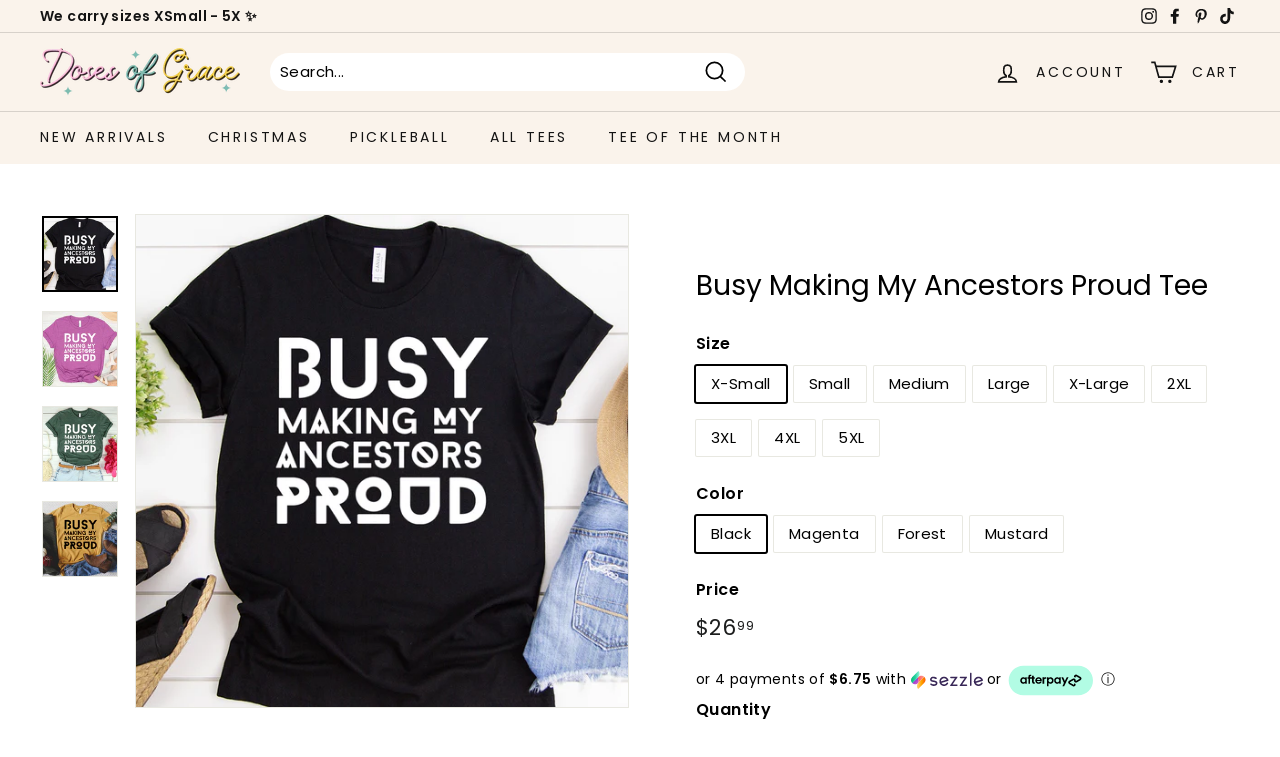

--- FILE ---
content_type: text/html; charset=utf-8
request_url: https://www.dosesofgrace.com/products/busy-making-my-ancestors-proud-tee
body_size: 49092
content:
<!doctype html>
<html class="no-js" lang="en" dir="ltr">
<head>
  <link rel="stylesheet" href="https://obscure-escarpment-2240.herokuapp.com/stylesheets/bcpo-front.css">
  <script>var bcpo_product={"id":6686360567941,"title":"Busy Making My Ancestors Proud Tee","handle":"busy-making-my-ancestors-proud-tee","description":"\u003cul class=\"fa-ul\"\u003e\n\u003cli\u003e\n\u003ci class=\"fas fa-tshirt\" style=\"color: #d6bc5d;\"\u003e\u003c\/i\u003e Unisex fit: Loose cut for complete comfort\u003c\/li\u003e\n\u003cli\u003e\n\u003ci class=\"fas fa-tshirt\" style=\"color: #d6bc5d;\"\u003e\u003c\/i\u003e T-shirts are designed, printed, and shipped in the USA.\u003c\/li\u003e\n\u003c\/ul\u003e\n\u003ctable style=\"width: 340px;\" height=\"249\"\u003e\n\u003ctbody\u003e\n\u003ctr\u003e\n\u003ctd style=\"width: 130.359375px;\"\u003e\u003cstrong\u003eUnisex Sizing\u003c\/strong\u003e\u003c\/td\u003e\n\u003ctd style=\"width: 193.65625px;\"\u003e\u003cstrong\u003eChest Width Measurement\u003c\/strong\u003e\u003c\/td\u003e\n\u003c\/tr\u003e\n\u003ctr\u003e\n\u003ctd style=\"width: 130.359375px;\"\u003eExtra Small\u003c\/td\u003e\n\u003ctd style=\"width: 193.65625px;\"\u003e31\" - 34\"\u003c\/td\u003e\n\u003c\/tr\u003e\n\u003ctr\u003e\n\u003ctd style=\"width: 130.359375px;\"\u003eSmall\u003c\/td\u003e\n\u003ctd style=\"width: 193.65625px;\"\u003e34\" - 37\"\u003c\/td\u003e\n\u003c\/tr\u003e\n\u003ctr\u003e\n\u003ctd style=\"width: 130.359375px;\"\u003eMedium\u003c\/td\u003e\n\u003ctd style=\"width: 193.65625px;\"\u003e38\" - 41\"\u003c\/td\u003e\n\u003c\/tr\u003e\n\u003ctr\u003e\n\u003ctd style=\"width: 130.359375px;\"\u003eLarge\u003c\/td\u003e\n\u003ctd style=\"width: 193.65625px;\"\u003e42\" - 45\"\u003c\/td\u003e\n\u003c\/tr\u003e\n\u003ctr\u003e\n\u003ctd style=\"width: 130.359375px;\"\u003eExtra Large\u003c\/td\u003e\n\u003ctd style=\"width: 193.65625px;\"\u003e46\" - 49\"\u003c\/td\u003e\n\u003c\/tr\u003e\n\u003ctr\u003e\n\u003ctd style=\"width: 130.359375px;\"\u003eXX-Large\u003c\/td\u003e\n\u003ctd style=\"width: 193.65625px;\"\u003e50\" - 53\"\u003c\/td\u003e\n\u003c\/tr\u003e\n\u003ctr\u003e\n\u003ctd style=\"width: 130.359375px;\"\u003eXXX-Large\u003c\/td\u003e\n\u003ctd style=\"width: 193.65625px;\"\u003e54\" - 57\"\u003c\/td\u003e\n\u003c\/tr\u003e\n\u003c\/tbody\u003e\n\u003c\/table\u003e","published_at":"2025-02-04T11:07:43-06:00","created_at":"2022-05-31T17:16:55-05:00","vendor":"Doses of Grace","type":"","tags":["2XL","3XL","4XL","Large","Medium","Small","X-Large"],"price":2699,"price_min":2699,"price_max":2899,"available":true,"price_varies":true,"compare_at_price":null,"compare_at_price_min":0,"compare_at_price_max":0,"compare_at_price_varies":false,"variants":[{"id":39769392873605,"title":"X-Small \/ Black","option1":"X-Small","option2":"Black","option3":null,"sku":null,"requires_shipping":true,"taxable":true,"featured_image":{"id":29613862453381,"product_id":6686360567941,"position":1,"created_at":"2022-05-31T17:17:38-05:00","updated_at":"2022-05-31T17:17:40-05:00","alt":null,"width":1160,"height":1160,"src":"\/\/www.dosesofgrace.com\/cdn\/shop\/products\/busymakingmyancestorsproudtee_black.jpg?v=1654035460","variant_ids":[39769392873605,39769393004677,39769393135749,39769393266821,39769393397893,39769393528965,39769393660037,39769393791109,39769393922181]},"available":true,"name":"Busy Making My Ancestors Proud Tee - X-Small \/ Black","public_title":"X-Small \/ Black","options":["X-Small","Black"],"price":2699,"weight":113,"compare_at_price":null,"inventory_quantity":10,"inventory_management":"shopify","inventory_policy":"deny","barcode":null,"featured_media":{"alt":null,"id":21895223967877,"position":1,"preview_image":{"aspect_ratio":1.0,"height":1160,"width":1160,"src":"\/\/www.dosesofgrace.com\/cdn\/shop\/products\/busymakingmyancestorsproudtee_black.jpg?v=1654035460"}},"requires_selling_plan":false,"selling_plan_allocations":[]},{"id":39769392906373,"title":"X-Small \/ Magenta","option1":"X-Small","option2":"Magenta","option3":null,"sku":null,"requires_shipping":true,"taxable":true,"featured_image":{"id":29613862486149,"product_id":6686360567941,"position":2,"created_at":"2022-05-31T17:17:38-05:00","updated_at":"2022-05-31T17:17:40-05:00","alt":null,"width":1160,"height":1160,"src":"\/\/www.dosesofgrace.com\/cdn\/shop\/products\/busymakingmyancestorsproudtee_magenta.jpg?v=1654035460","variant_ids":[39769392906373,39769393037445,39769393168517,39769393299589,39769393430661,39769393561733,39769393692805,39769393823877,39769393954949]},"available":true,"name":"Busy Making My Ancestors Proud Tee - X-Small \/ Magenta","public_title":"X-Small \/ Magenta","options":["X-Small","Magenta"],"price":2699,"weight":113,"compare_at_price":null,"inventory_quantity":10,"inventory_management":"shopify","inventory_policy":"deny","barcode":null,"featured_media":{"alt":null,"id":21895224000645,"position":2,"preview_image":{"aspect_ratio":1.0,"height":1160,"width":1160,"src":"\/\/www.dosesofgrace.com\/cdn\/shop\/products\/busymakingmyancestorsproudtee_magenta.jpg?v=1654035460"}},"requires_selling_plan":false,"selling_plan_allocations":[]},{"id":39769392939141,"title":"X-Small \/ Forest","option1":"X-Small","option2":"Forest","option3":null,"sku":null,"requires_shipping":true,"taxable":true,"featured_image":{"id":29613862420613,"product_id":6686360567941,"position":3,"created_at":"2022-05-31T17:17:38-05:00","updated_at":"2022-05-31T17:17:39-05:00","alt":null,"width":1160,"height":1160,"src":"\/\/www.dosesofgrace.com\/cdn\/shop\/products\/busymakingmyancestorsproudtee_heatherforest.jpg?v=1654035459","variant_ids":[39769392939141,39769393070213,39769393201285,39769393332357,39769393463429,39769393594501,39769393725573,39769393856645,39769393987717]},"available":true,"name":"Busy Making My Ancestors Proud Tee - X-Small \/ Forest","public_title":"X-Small \/ Forest","options":["X-Small","Forest"],"price":2699,"weight":113,"compare_at_price":null,"inventory_quantity":10,"inventory_management":"shopify","inventory_policy":"deny","barcode":null,"featured_media":{"alt":null,"id":21895224033413,"position":3,"preview_image":{"aspect_ratio":1.0,"height":1160,"width":1160,"src":"\/\/www.dosesofgrace.com\/cdn\/shop\/products\/busymakingmyancestorsproudtee_heatherforest.jpg?v=1654035459"}},"requires_selling_plan":false,"selling_plan_allocations":[]},{"id":39769392971909,"title":"X-Small \/ Mustard","option1":"X-Small","option2":"Mustard","option3":null,"sku":null,"requires_shipping":true,"taxable":true,"featured_image":{"id":29613862518917,"product_id":6686360567941,"position":4,"created_at":"2022-05-31T17:17:38-05:00","updated_at":"2022-05-31T17:17:40-05:00","alt":null,"width":1160,"height":1160,"src":"\/\/www.dosesofgrace.com\/cdn\/shop\/products\/busymakingmyancestorsproudtee_mustard.jpg?v=1654035460","variant_ids":[39769392971909,39769393102981,39769393234053,39769393365125,39769393496197,39769393627269,39769393758341,39769393889413,39769394020485]},"available":true,"name":"Busy Making My Ancestors Proud Tee - X-Small \/ Mustard","public_title":"X-Small \/ Mustard","options":["X-Small","Mustard"],"price":2699,"weight":113,"compare_at_price":null,"inventory_quantity":10,"inventory_management":"shopify","inventory_policy":"deny","barcode":null,"featured_media":{"alt":null,"id":21895224066181,"position":4,"preview_image":{"aspect_ratio":1.0,"height":1160,"width":1160,"src":"\/\/www.dosesofgrace.com\/cdn\/shop\/products\/busymakingmyancestorsproudtee_mustard.jpg?v=1654035460"}},"requires_selling_plan":false,"selling_plan_allocations":[]},{"id":39769393004677,"title":"Small \/ Black","option1":"Small","option2":"Black","option3":null,"sku":null,"requires_shipping":true,"taxable":true,"featured_image":{"id":29613862453381,"product_id":6686360567941,"position":1,"created_at":"2022-05-31T17:17:38-05:00","updated_at":"2022-05-31T17:17:40-05:00","alt":null,"width":1160,"height":1160,"src":"\/\/www.dosesofgrace.com\/cdn\/shop\/products\/busymakingmyancestorsproudtee_black.jpg?v=1654035460","variant_ids":[39769392873605,39769393004677,39769393135749,39769393266821,39769393397893,39769393528965,39769393660037,39769393791109,39769393922181]},"available":true,"name":"Busy Making My Ancestors Proud Tee - Small \/ Black","public_title":"Small \/ Black","options":["Small","Black"],"price":2699,"weight":113,"compare_at_price":null,"inventory_quantity":10,"inventory_management":"shopify","inventory_policy":"deny","barcode":null,"featured_media":{"alt":null,"id":21895223967877,"position":1,"preview_image":{"aspect_ratio":1.0,"height":1160,"width":1160,"src":"\/\/www.dosesofgrace.com\/cdn\/shop\/products\/busymakingmyancestorsproudtee_black.jpg?v=1654035460"}},"requires_selling_plan":false,"selling_plan_allocations":[]},{"id":39769393037445,"title":"Small \/ Magenta","option1":"Small","option2":"Magenta","option3":null,"sku":null,"requires_shipping":true,"taxable":true,"featured_image":{"id":29613862486149,"product_id":6686360567941,"position":2,"created_at":"2022-05-31T17:17:38-05:00","updated_at":"2022-05-31T17:17:40-05:00","alt":null,"width":1160,"height":1160,"src":"\/\/www.dosesofgrace.com\/cdn\/shop\/products\/busymakingmyancestorsproudtee_magenta.jpg?v=1654035460","variant_ids":[39769392906373,39769393037445,39769393168517,39769393299589,39769393430661,39769393561733,39769393692805,39769393823877,39769393954949]},"available":true,"name":"Busy Making My Ancestors Proud Tee - Small \/ Magenta","public_title":"Small \/ Magenta","options":["Small","Magenta"],"price":2699,"weight":113,"compare_at_price":null,"inventory_quantity":10,"inventory_management":"shopify","inventory_policy":"deny","barcode":null,"featured_media":{"alt":null,"id":21895224000645,"position":2,"preview_image":{"aspect_ratio":1.0,"height":1160,"width":1160,"src":"\/\/www.dosesofgrace.com\/cdn\/shop\/products\/busymakingmyancestorsproudtee_magenta.jpg?v=1654035460"}},"requires_selling_plan":false,"selling_plan_allocations":[]},{"id":39769393070213,"title":"Small \/ Forest","option1":"Small","option2":"Forest","option3":null,"sku":null,"requires_shipping":true,"taxable":true,"featured_image":{"id":29613862420613,"product_id":6686360567941,"position":3,"created_at":"2022-05-31T17:17:38-05:00","updated_at":"2022-05-31T17:17:39-05:00","alt":null,"width":1160,"height":1160,"src":"\/\/www.dosesofgrace.com\/cdn\/shop\/products\/busymakingmyancestorsproudtee_heatherforest.jpg?v=1654035459","variant_ids":[39769392939141,39769393070213,39769393201285,39769393332357,39769393463429,39769393594501,39769393725573,39769393856645,39769393987717]},"available":true,"name":"Busy Making My Ancestors Proud Tee - Small \/ Forest","public_title":"Small \/ Forest","options":["Small","Forest"],"price":2699,"weight":113,"compare_at_price":null,"inventory_quantity":10,"inventory_management":"shopify","inventory_policy":"deny","barcode":null,"featured_media":{"alt":null,"id":21895224033413,"position":3,"preview_image":{"aspect_ratio":1.0,"height":1160,"width":1160,"src":"\/\/www.dosesofgrace.com\/cdn\/shop\/products\/busymakingmyancestorsproudtee_heatherforest.jpg?v=1654035459"}},"requires_selling_plan":false,"selling_plan_allocations":[]},{"id":39769393102981,"title":"Small \/ Mustard","option1":"Small","option2":"Mustard","option3":null,"sku":null,"requires_shipping":true,"taxable":true,"featured_image":{"id":29613862518917,"product_id":6686360567941,"position":4,"created_at":"2022-05-31T17:17:38-05:00","updated_at":"2022-05-31T17:17:40-05:00","alt":null,"width":1160,"height":1160,"src":"\/\/www.dosesofgrace.com\/cdn\/shop\/products\/busymakingmyancestorsproudtee_mustard.jpg?v=1654035460","variant_ids":[39769392971909,39769393102981,39769393234053,39769393365125,39769393496197,39769393627269,39769393758341,39769393889413,39769394020485]},"available":true,"name":"Busy Making My Ancestors Proud Tee - Small \/ Mustard","public_title":"Small \/ Mustard","options":["Small","Mustard"],"price":2699,"weight":113,"compare_at_price":null,"inventory_quantity":10,"inventory_management":"shopify","inventory_policy":"deny","barcode":null,"featured_media":{"alt":null,"id":21895224066181,"position":4,"preview_image":{"aspect_ratio":1.0,"height":1160,"width":1160,"src":"\/\/www.dosesofgrace.com\/cdn\/shop\/products\/busymakingmyancestorsproudtee_mustard.jpg?v=1654035460"}},"requires_selling_plan":false,"selling_plan_allocations":[]},{"id":39769393135749,"title":"Medium \/ Black","option1":"Medium","option2":"Black","option3":null,"sku":null,"requires_shipping":true,"taxable":true,"featured_image":{"id":29613862453381,"product_id":6686360567941,"position":1,"created_at":"2022-05-31T17:17:38-05:00","updated_at":"2022-05-31T17:17:40-05:00","alt":null,"width":1160,"height":1160,"src":"\/\/www.dosesofgrace.com\/cdn\/shop\/products\/busymakingmyancestorsproudtee_black.jpg?v=1654035460","variant_ids":[39769392873605,39769393004677,39769393135749,39769393266821,39769393397893,39769393528965,39769393660037,39769393791109,39769393922181]},"available":true,"name":"Busy Making My Ancestors Proud Tee - Medium \/ Black","public_title":"Medium \/ Black","options":["Medium","Black"],"price":2699,"weight":147,"compare_at_price":null,"inventory_quantity":10,"inventory_management":"shopify","inventory_policy":"deny","barcode":null,"featured_media":{"alt":null,"id":21895223967877,"position":1,"preview_image":{"aspect_ratio":1.0,"height":1160,"width":1160,"src":"\/\/www.dosesofgrace.com\/cdn\/shop\/products\/busymakingmyancestorsproudtee_black.jpg?v=1654035460"}},"requires_selling_plan":false,"selling_plan_allocations":[]},{"id":39769393168517,"title":"Medium \/ Magenta","option1":"Medium","option2":"Magenta","option3":null,"sku":null,"requires_shipping":true,"taxable":true,"featured_image":{"id":29613862486149,"product_id":6686360567941,"position":2,"created_at":"2022-05-31T17:17:38-05:00","updated_at":"2022-05-31T17:17:40-05:00","alt":null,"width":1160,"height":1160,"src":"\/\/www.dosesofgrace.com\/cdn\/shop\/products\/busymakingmyancestorsproudtee_magenta.jpg?v=1654035460","variant_ids":[39769392906373,39769393037445,39769393168517,39769393299589,39769393430661,39769393561733,39769393692805,39769393823877,39769393954949]},"available":true,"name":"Busy Making My Ancestors Proud Tee - Medium \/ Magenta","public_title":"Medium \/ Magenta","options":["Medium","Magenta"],"price":2699,"weight":147,"compare_at_price":null,"inventory_quantity":10,"inventory_management":"shopify","inventory_policy":"deny","barcode":null,"featured_media":{"alt":null,"id":21895224000645,"position":2,"preview_image":{"aspect_ratio":1.0,"height":1160,"width":1160,"src":"\/\/www.dosesofgrace.com\/cdn\/shop\/products\/busymakingmyancestorsproudtee_magenta.jpg?v=1654035460"}},"requires_selling_plan":false,"selling_plan_allocations":[]},{"id":39769393201285,"title":"Medium \/ Forest","option1":"Medium","option2":"Forest","option3":null,"sku":null,"requires_shipping":true,"taxable":true,"featured_image":{"id":29613862420613,"product_id":6686360567941,"position":3,"created_at":"2022-05-31T17:17:38-05:00","updated_at":"2022-05-31T17:17:39-05:00","alt":null,"width":1160,"height":1160,"src":"\/\/www.dosesofgrace.com\/cdn\/shop\/products\/busymakingmyancestorsproudtee_heatherforest.jpg?v=1654035459","variant_ids":[39769392939141,39769393070213,39769393201285,39769393332357,39769393463429,39769393594501,39769393725573,39769393856645,39769393987717]},"available":true,"name":"Busy Making My Ancestors Proud Tee - Medium \/ Forest","public_title":"Medium \/ Forest","options":["Medium","Forest"],"price":2699,"weight":147,"compare_at_price":null,"inventory_quantity":9,"inventory_management":"shopify","inventory_policy":"deny","barcode":null,"featured_media":{"alt":null,"id":21895224033413,"position":3,"preview_image":{"aspect_ratio":1.0,"height":1160,"width":1160,"src":"\/\/www.dosesofgrace.com\/cdn\/shop\/products\/busymakingmyancestorsproudtee_heatherforest.jpg?v=1654035459"}},"requires_selling_plan":false,"selling_plan_allocations":[]},{"id":39769393234053,"title":"Medium \/ Mustard","option1":"Medium","option2":"Mustard","option3":null,"sku":null,"requires_shipping":true,"taxable":true,"featured_image":{"id":29613862518917,"product_id":6686360567941,"position":4,"created_at":"2022-05-31T17:17:38-05:00","updated_at":"2022-05-31T17:17:40-05:00","alt":null,"width":1160,"height":1160,"src":"\/\/www.dosesofgrace.com\/cdn\/shop\/products\/busymakingmyancestorsproudtee_mustard.jpg?v=1654035460","variant_ids":[39769392971909,39769393102981,39769393234053,39769393365125,39769393496197,39769393627269,39769393758341,39769393889413,39769394020485]},"available":true,"name":"Busy Making My Ancestors Proud Tee - Medium \/ Mustard","public_title":"Medium \/ Mustard","options":["Medium","Mustard"],"price":2699,"weight":113,"compare_at_price":null,"inventory_quantity":10,"inventory_management":"shopify","inventory_policy":"deny","barcode":null,"featured_media":{"alt":null,"id":21895224066181,"position":4,"preview_image":{"aspect_ratio":1.0,"height":1160,"width":1160,"src":"\/\/www.dosesofgrace.com\/cdn\/shop\/products\/busymakingmyancestorsproudtee_mustard.jpg?v=1654035460"}},"requires_selling_plan":false,"selling_plan_allocations":[]},{"id":39769393266821,"title":"Large \/ Black","option1":"Large","option2":"Black","option3":null,"sku":null,"requires_shipping":true,"taxable":true,"featured_image":{"id":29613862453381,"product_id":6686360567941,"position":1,"created_at":"2022-05-31T17:17:38-05:00","updated_at":"2022-05-31T17:17:40-05:00","alt":null,"width":1160,"height":1160,"src":"\/\/www.dosesofgrace.com\/cdn\/shop\/products\/busymakingmyancestorsproudtee_black.jpg?v=1654035460","variant_ids":[39769392873605,39769393004677,39769393135749,39769393266821,39769393397893,39769393528965,39769393660037,39769393791109,39769393922181]},"available":true,"name":"Busy Making My Ancestors Proud Tee - Large \/ Black","public_title":"Large \/ Black","options":["Large","Black"],"price":2699,"weight":153,"compare_at_price":null,"inventory_quantity":10,"inventory_management":"shopify","inventory_policy":"deny","barcode":null,"featured_media":{"alt":null,"id":21895223967877,"position":1,"preview_image":{"aspect_ratio":1.0,"height":1160,"width":1160,"src":"\/\/www.dosesofgrace.com\/cdn\/shop\/products\/busymakingmyancestorsproudtee_black.jpg?v=1654035460"}},"requires_selling_plan":false,"selling_plan_allocations":[]},{"id":39769393299589,"title":"Large \/ Magenta","option1":"Large","option2":"Magenta","option3":null,"sku":null,"requires_shipping":true,"taxable":true,"featured_image":{"id":29613862486149,"product_id":6686360567941,"position":2,"created_at":"2022-05-31T17:17:38-05:00","updated_at":"2022-05-31T17:17:40-05:00","alt":null,"width":1160,"height":1160,"src":"\/\/www.dosesofgrace.com\/cdn\/shop\/products\/busymakingmyancestorsproudtee_magenta.jpg?v=1654035460","variant_ids":[39769392906373,39769393037445,39769393168517,39769393299589,39769393430661,39769393561733,39769393692805,39769393823877,39769393954949]},"available":false,"name":"Busy Making My Ancestors Proud Tee - Large \/ Magenta","public_title":"Large \/ Magenta","options":["Large","Magenta"],"price":2699,"weight":153,"compare_at_price":null,"inventory_quantity":0,"inventory_management":"shopify","inventory_policy":"deny","barcode":null,"featured_media":{"alt":null,"id":21895224000645,"position":2,"preview_image":{"aspect_ratio":1.0,"height":1160,"width":1160,"src":"\/\/www.dosesofgrace.com\/cdn\/shop\/products\/busymakingmyancestorsproudtee_magenta.jpg?v=1654035460"}},"requires_selling_plan":false,"selling_plan_allocations":[]},{"id":39769393332357,"title":"Large \/ Forest","option1":"Large","option2":"Forest","option3":null,"sku":null,"requires_shipping":true,"taxable":true,"featured_image":{"id":29613862420613,"product_id":6686360567941,"position":3,"created_at":"2022-05-31T17:17:38-05:00","updated_at":"2022-05-31T17:17:39-05:00","alt":null,"width":1160,"height":1160,"src":"\/\/www.dosesofgrace.com\/cdn\/shop\/products\/busymakingmyancestorsproudtee_heatherforest.jpg?v=1654035459","variant_ids":[39769392939141,39769393070213,39769393201285,39769393332357,39769393463429,39769393594501,39769393725573,39769393856645,39769393987717]},"available":true,"name":"Busy Making My Ancestors Proud Tee - Large \/ Forest","public_title":"Large \/ Forest","options":["Large","Forest"],"price":2699,"weight":153,"compare_at_price":null,"inventory_quantity":10,"inventory_management":"shopify","inventory_policy":"deny","barcode":null,"featured_media":{"alt":null,"id":21895224033413,"position":3,"preview_image":{"aspect_ratio":1.0,"height":1160,"width":1160,"src":"\/\/www.dosesofgrace.com\/cdn\/shop\/products\/busymakingmyancestorsproudtee_heatherforest.jpg?v=1654035459"}},"requires_selling_plan":false,"selling_plan_allocations":[]},{"id":39769393365125,"title":"Large \/ Mustard","option1":"Large","option2":"Mustard","option3":null,"sku":null,"requires_shipping":true,"taxable":true,"featured_image":{"id":29613862518917,"product_id":6686360567941,"position":4,"created_at":"2022-05-31T17:17:38-05:00","updated_at":"2022-05-31T17:17:40-05:00","alt":null,"width":1160,"height":1160,"src":"\/\/www.dosesofgrace.com\/cdn\/shop\/products\/busymakingmyancestorsproudtee_mustard.jpg?v=1654035460","variant_ids":[39769392971909,39769393102981,39769393234053,39769393365125,39769393496197,39769393627269,39769393758341,39769393889413,39769394020485]},"available":true,"name":"Busy Making My Ancestors Proud Tee - Large \/ Mustard","public_title":"Large \/ Mustard","options":["Large","Mustard"],"price":2699,"weight":113,"compare_at_price":null,"inventory_quantity":10,"inventory_management":"shopify","inventory_policy":"deny","barcode":null,"featured_media":{"alt":null,"id":21895224066181,"position":4,"preview_image":{"aspect_ratio":1.0,"height":1160,"width":1160,"src":"\/\/www.dosesofgrace.com\/cdn\/shop\/products\/busymakingmyancestorsproudtee_mustard.jpg?v=1654035460"}},"requires_selling_plan":false,"selling_plan_allocations":[]},{"id":39769393397893,"title":"X-Large \/ Black","option1":"X-Large","option2":"Black","option3":null,"sku":null,"requires_shipping":true,"taxable":true,"featured_image":{"id":29613862453381,"product_id":6686360567941,"position":1,"created_at":"2022-05-31T17:17:38-05:00","updated_at":"2022-05-31T17:17:40-05:00","alt":null,"width":1160,"height":1160,"src":"\/\/www.dosesofgrace.com\/cdn\/shop\/products\/busymakingmyancestorsproudtee_black.jpg?v=1654035460","variant_ids":[39769392873605,39769393004677,39769393135749,39769393266821,39769393397893,39769393528965,39769393660037,39769393791109,39769393922181]},"available":true,"name":"Busy Making My Ancestors Proud Tee - X-Large \/ Black","public_title":"X-Large \/ Black","options":["X-Large","Black"],"price":2699,"weight":170,"compare_at_price":null,"inventory_quantity":10,"inventory_management":"shopify","inventory_policy":"deny","barcode":null,"featured_media":{"alt":null,"id":21895223967877,"position":1,"preview_image":{"aspect_ratio":1.0,"height":1160,"width":1160,"src":"\/\/www.dosesofgrace.com\/cdn\/shop\/products\/busymakingmyancestorsproudtee_black.jpg?v=1654035460"}},"requires_selling_plan":false,"selling_plan_allocations":[]},{"id":39769393430661,"title":"X-Large \/ Magenta","option1":"X-Large","option2":"Magenta","option3":null,"sku":null,"requires_shipping":true,"taxable":true,"featured_image":{"id":29613862486149,"product_id":6686360567941,"position":2,"created_at":"2022-05-31T17:17:38-05:00","updated_at":"2022-05-31T17:17:40-05:00","alt":null,"width":1160,"height":1160,"src":"\/\/www.dosesofgrace.com\/cdn\/shop\/products\/busymakingmyancestorsproudtee_magenta.jpg?v=1654035460","variant_ids":[39769392906373,39769393037445,39769393168517,39769393299589,39769393430661,39769393561733,39769393692805,39769393823877,39769393954949]},"available":true,"name":"Busy Making My Ancestors Proud Tee - X-Large \/ Magenta","public_title":"X-Large \/ Magenta","options":["X-Large","Magenta"],"price":2699,"weight":170,"compare_at_price":null,"inventory_quantity":10,"inventory_management":"shopify","inventory_policy":"deny","barcode":null,"featured_media":{"alt":null,"id":21895224000645,"position":2,"preview_image":{"aspect_ratio":1.0,"height":1160,"width":1160,"src":"\/\/www.dosesofgrace.com\/cdn\/shop\/products\/busymakingmyancestorsproudtee_magenta.jpg?v=1654035460"}},"requires_selling_plan":false,"selling_plan_allocations":[]},{"id":39769393463429,"title":"X-Large \/ Forest","option1":"X-Large","option2":"Forest","option3":null,"sku":null,"requires_shipping":true,"taxable":true,"featured_image":{"id":29613862420613,"product_id":6686360567941,"position":3,"created_at":"2022-05-31T17:17:38-05:00","updated_at":"2022-05-31T17:17:39-05:00","alt":null,"width":1160,"height":1160,"src":"\/\/www.dosesofgrace.com\/cdn\/shop\/products\/busymakingmyancestorsproudtee_heatherforest.jpg?v=1654035459","variant_ids":[39769392939141,39769393070213,39769393201285,39769393332357,39769393463429,39769393594501,39769393725573,39769393856645,39769393987717]},"available":true,"name":"Busy Making My Ancestors Proud Tee - X-Large \/ Forest","public_title":"X-Large \/ Forest","options":["X-Large","Forest"],"price":2699,"weight":170,"compare_at_price":null,"inventory_quantity":10,"inventory_management":"shopify","inventory_policy":"deny","barcode":null,"featured_media":{"alt":null,"id":21895224033413,"position":3,"preview_image":{"aspect_ratio":1.0,"height":1160,"width":1160,"src":"\/\/www.dosesofgrace.com\/cdn\/shop\/products\/busymakingmyancestorsproudtee_heatherforest.jpg?v=1654035459"}},"requires_selling_plan":false,"selling_plan_allocations":[]},{"id":39769393496197,"title":"X-Large \/ Mustard","option1":"X-Large","option2":"Mustard","option3":null,"sku":null,"requires_shipping":true,"taxable":true,"featured_image":{"id":29613862518917,"product_id":6686360567941,"position":4,"created_at":"2022-05-31T17:17:38-05:00","updated_at":"2022-05-31T17:17:40-05:00","alt":null,"width":1160,"height":1160,"src":"\/\/www.dosesofgrace.com\/cdn\/shop\/products\/busymakingmyancestorsproudtee_mustard.jpg?v=1654035460","variant_ids":[39769392971909,39769393102981,39769393234053,39769393365125,39769393496197,39769393627269,39769393758341,39769393889413,39769394020485]},"available":true,"name":"Busy Making My Ancestors Proud Tee - X-Large \/ Mustard","public_title":"X-Large \/ Mustard","options":["X-Large","Mustard"],"price":2699,"weight":113,"compare_at_price":null,"inventory_quantity":10,"inventory_management":"shopify","inventory_policy":"deny","barcode":null,"featured_media":{"alt":null,"id":21895224066181,"position":4,"preview_image":{"aspect_ratio":1.0,"height":1160,"width":1160,"src":"\/\/www.dosesofgrace.com\/cdn\/shop\/products\/busymakingmyancestorsproudtee_mustard.jpg?v=1654035460"}},"requires_selling_plan":false,"selling_plan_allocations":[]},{"id":39769393528965,"title":"2XL \/ Black","option1":"2XL","option2":"Black","option3":null,"sku":null,"requires_shipping":true,"taxable":true,"featured_image":{"id":29613862453381,"product_id":6686360567941,"position":1,"created_at":"2022-05-31T17:17:38-05:00","updated_at":"2022-05-31T17:17:40-05:00","alt":null,"width":1160,"height":1160,"src":"\/\/www.dosesofgrace.com\/cdn\/shop\/products\/busymakingmyancestorsproudtee_black.jpg?v=1654035460","variant_ids":[39769392873605,39769393004677,39769393135749,39769393266821,39769393397893,39769393528965,39769393660037,39769393791109,39769393922181]},"available":true,"name":"Busy Making My Ancestors Proud Tee - 2XL \/ Black","public_title":"2XL \/ Black","options":["2XL","Black"],"price":2699,"weight":184,"compare_at_price":null,"inventory_quantity":10,"inventory_management":"shopify","inventory_policy":"deny","barcode":null,"featured_media":{"alt":null,"id":21895223967877,"position":1,"preview_image":{"aspect_ratio":1.0,"height":1160,"width":1160,"src":"\/\/www.dosesofgrace.com\/cdn\/shop\/products\/busymakingmyancestorsproudtee_black.jpg?v=1654035460"}},"requires_selling_plan":false,"selling_plan_allocations":[]},{"id":39769393561733,"title":"2XL \/ Magenta","option1":"2XL","option2":"Magenta","option3":null,"sku":null,"requires_shipping":true,"taxable":true,"featured_image":{"id":29613862486149,"product_id":6686360567941,"position":2,"created_at":"2022-05-31T17:17:38-05:00","updated_at":"2022-05-31T17:17:40-05:00","alt":null,"width":1160,"height":1160,"src":"\/\/www.dosesofgrace.com\/cdn\/shop\/products\/busymakingmyancestorsproudtee_magenta.jpg?v=1654035460","variant_ids":[39769392906373,39769393037445,39769393168517,39769393299589,39769393430661,39769393561733,39769393692805,39769393823877,39769393954949]},"available":true,"name":"Busy Making My Ancestors Proud Tee - 2XL \/ Magenta","public_title":"2XL \/ Magenta","options":["2XL","Magenta"],"price":2699,"weight":184,"compare_at_price":null,"inventory_quantity":10,"inventory_management":"shopify","inventory_policy":"deny","barcode":null,"featured_media":{"alt":null,"id":21895224000645,"position":2,"preview_image":{"aspect_ratio":1.0,"height":1160,"width":1160,"src":"\/\/www.dosesofgrace.com\/cdn\/shop\/products\/busymakingmyancestorsproudtee_magenta.jpg?v=1654035460"}},"requires_selling_plan":false,"selling_plan_allocations":[]},{"id":39769393594501,"title":"2XL \/ Forest","option1":"2XL","option2":"Forest","option3":null,"sku":null,"requires_shipping":true,"taxable":true,"featured_image":{"id":29613862420613,"product_id":6686360567941,"position":3,"created_at":"2022-05-31T17:17:38-05:00","updated_at":"2022-05-31T17:17:39-05:00","alt":null,"width":1160,"height":1160,"src":"\/\/www.dosesofgrace.com\/cdn\/shop\/products\/busymakingmyancestorsproudtee_heatherforest.jpg?v=1654035459","variant_ids":[39769392939141,39769393070213,39769393201285,39769393332357,39769393463429,39769393594501,39769393725573,39769393856645,39769393987717]},"available":true,"name":"Busy Making My Ancestors Proud Tee - 2XL \/ Forest","public_title":"2XL \/ Forest","options":["2XL","Forest"],"price":2699,"weight":184,"compare_at_price":null,"inventory_quantity":10,"inventory_management":"shopify","inventory_policy":"deny","barcode":null,"featured_media":{"alt":null,"id":21895224033413,"position":3,"preview_image":{"aspect_ratio":1.0,"height":1160,"width":1160,"src":"\/\/www.dosesofgrace.com\/cdn\/shop\/products\/busymakingmyancestorsproudtee_heatherforest.jpg?v=1654035459"}},"requires_selling_plan":false,"selling_plan_allocations":[]},{"id":39769393627269,"title":"2XL \/ Mustard","option1":"2XL","option2":"Mustard","option3":null,"sku":null,"requires_shipping":true,"taxable":true,"featured_image":{"id":29613862518917,"product_id":6686360567941,"position":4,"created_at":"2022-05-31T17:17:38-05:00","updated_at":"2022-05-31T17:17:40-05:00","alt":null,"width":1160,"height":1160,"src":"\/\/www.dosesofgrace.com\/cdn\/shop\/products\/busymakingmyancestorsproudtee_mustard.jpg?v=1654035460","variant_ids":[39769392971909,39769393102981,39769393234053,39769393365125,39769393496197,39769393627269,39769393758341,39769393889413,39769394020485]},"available":true,"name":"Busy Making My Ancestors Proud Tee - 2XL \/ Mustard","public_title":"2XL \/ Mustard","options":["2XL","Mustard"],"price":2699,"weight":113,"compare_at_price":null,"inventory_quantity":10,"inventory_management":"shopify","inventory_policy":"deny","barcode":null,"featured_media":{"alt":null,"id":21895224066181,"position":4,"preview_image":{"aspect_ratio":1.0,"height":1160,"width":1160,"src":"\/\/www.dosesofgrace.com\/cdn\/shop\/products\/busymakingmyancestorsproudtee_mustard.jpg?v=1654035460"}},"requires_selling_plan":false,"selling_plan_allocations":[]},{"id":39769393660037,"title":"3XL \/ Black","option1":"3XL","option2":"Black","option3":null,"sku":null,"requires_shipping":true,"taxable":true,"featured_image":{"id":29613862453381,"product_id":6686360567941,"position":1,"created_at":"2022-05-31T17:17:38-05:00","updated_at":"2022-05-31T17:17:40-05:00","alt":null,"width":1160,"height":1160,"src":"\/\/www.dosesofgrace.com\/cdn\/shop\/products\/busymakingmyancestorsproudtee_black.jpg?v=1654035460","variant_ids":[39769392873605,39769393004677,39769393135749,39769393266821,39769393397893,39769393528965,39769393660037,39769393791109,39769393922181]},"available":true,"name":"Busy Making My Ancestors Proud Tee - 3XL \/ Black","public_title":"3XL \/ Black","options":["3XL","Black"],"price":2699,"weight":201,"compare_at_price":null,"inventory_quantity":10,"inventory_management":"shopify","inventory_policy":"deny","barcode":null,"featured_media":{"alt":null,"id":21895223967877,"position":1,"preview_image":{"aspect_ratio":1.0,"height":1160,"width":1160,"src":"\/\/www.dosesofgrace.com\/cdn\/shop\/products\/busymakingmyancestorsproudtee_black.jpg?v=1654035460"}},"requires_selling_plan":false,"selling_plan_allocations":[]},{"id":39769393692805,"title":"3XL \/ Magenta","option1":"3XL","option2":"Magenta","option3":null,"sku":null,"requires_shipping":true,"taxable":true,"featured_image":{"id":29613862486149,"product_id":6686360567941,"position":2,"created_at":"2022-05-31T17:17:38-05:00","updated_at":"2022-05-31T17:17:40-05:00","alt":null,"width":1160,"height":1160,"src":"\/\/www.dosesofgrace.com\/cdn\/shop\/products\/busymakingmyancestorsproudtee_magenta.jpg?v=1654035460","variant_ids":[39769392906373,39769393037445,39769393168517,39769393299589,39769393430661,39769393561733,39769393692805,39769393823877,39769393954949]},"available":true,"name":"Busy Making My Ancestors Proud Tee - 3XL \/ Magenta","public_title":"3XL \/ Magenta","options":["3XL","Magenta"],"price":2699,"weight":201,"compare_at_price":null,"inventory_quantity":10,"inventory_management":"shopify","inventory_policy":"deny","barcode":null,"featured_media":{"alt":null,"id":21895224000645,"position":2,"preview_image":{"aspect_ratio":1.0,"height":1160,"width":1160,"src":"\/\/www.dosesofgrace.com\/cdn\/shop\/products\/busymakingmyancestorsproudtee_magenta.jpg?v=1654035460"}},"requires_selling_plan":false,"selling_plan_allocations":[]},{"id":39769393725573,"title":"3XL \/ Forest","option1":"3XL","option2":"Forest","option3":null,"sku":null,"requires_shipping":true,"taxable":true,"featured_image":{"id":29613862420613,"product_id":6686360567941,"position":3,"created_at":"2022-05-31T17:17:38-05:00","updated_at":"2022-05-31T17:17:39-05:00","alt":null,"width":1160,"height":1160,"src":"\/\/www.dosesofgrace.com\/cdn\/shop\/products\/busymakingmyancestorsproudtee_heatherforest.jpg?v=1654035459","variant_ids":[39769392939141,39769393070213,39769393201285,39769393332357,39769393463429,39769393594501,39769393725573,39769393856645,39769393987717]},"available":true,"name":"Busy Making My Ancestors Proud Tee - 3XL \/ Forest","public_title":"3XL \/ Forest","options":["3XL","Forest"],"price":2699,"weight":201,"compare_at_price":null,"inventory_quantity":10,"inventory_management":"shopify","inventory_policy":"deny","barcode":null,"featured_media":{"alt":null,"id":21895224033413,"position":3,"preview_image":{"aspect_ratio":1.0,"height":1160,"width":1160,"src":"\/\/www.dosesofgrace.com\/cdn\/shop\/products\/busymakingmyancestorsproudtee_heatherforest.jpg?v=1654035459"}},"requires_selling_plan":false,"selling_plan_allocations":[]},{"id":39769393758341,"title":"3XL \/ Mustard","option1":"3XL","option2":"Mustard","option3":null,"sku":null,"requires_shipping":true,"taxable":true,"featured_image":{"id":29613862518917,"product_id":6686360567941,"position":4,"created_at":"2022-05-31T17:17:38-05:00","updated_at":"2022-05-31T17:17:40-05:00","alt":null,"width":1160,"height":1160,"src":"\/\/www.dosesofgrace.com\/cdn\/shop\/products\/busymakingmyancestorsproudtee_mustard.jpg?v=1654035460","variant_ids":[39769392971909,39769393102981,39769393234053,39769393365125,39769393496197,39769393627269,39769393758341,39769393889413,39769394020485]},"available":true,"name":"Busy Making My Ancestors Proud Tee - 3XL \/ Mustard","public_title":"3XL \/ Mustard","options":["3XL","Mustard"],"price":2699,"weight":113,"compare_at_price":null,"inventory_quantity":10,"inventory_management":"shopify","inventory_policy":"deny","barcode":null,"featured_media":{"alt":null,"id":21895224066181,"position":4,"preview_image":{"aspect_ratio":1.0,"height":1160,"width":1160,"src":"\/\/www.dosesofgrace.com\/cdn\/shop\/products\/busymakingmyancestorsproudtee_mustard.jpg?v=1654035460"}},"requires_selling_plan":false,"selling_plan_allocations":[]},{"id":39769393791109,"title":"4XL \/ Black","option1":"4XL","option2":"Black","option3":null,"sku":null,"requires_shipping":true,"taxable":true,"featured_image":{"id":29613862453381,"product_id":6686360567941,"position":1,"created_at":"2022-05-31T17:17:38-05:00","updated_at":"2022-05-31T17:17:40-05:00","alt":null,"width":1160,"height":1160,"src":"\/\/www.dosesofgrace.com\/cdn\/shop\/products\/busymakingmyancestorsproudtee_black.jpg?v=1654035460","variant_ids":[39769392873605,39769393004677,39769393135749,39769393266821,39769393397893,39769393528965,39769393660037,39769393791109,39769393922181]},"available":true,"name":"Busy Making My Ancestors Proud Tee - 4XL \/ Black","public_title":"4XL \/ Black","options":["4XL","Black"],"price":2799,"weight":113,"compare_at_price":null,"inventory_quantity":10,"inventory_management":"shopify","inventory_policy":"deny","barcode":null,"featured_media":{"alt":null,"id":21895223967877,"position":1,"preview_image":{"aspect_ratio":1.0,"height":1160,"width":1160,"src":"\/\/www.dosesofgrace.com\/cdn\/shop\/products\/busymakingmyancestorsproudtee_black.jpg?v=1654035460"}},"requires_selling_plan":false,"selling_plan_allocations":[]},{"id":39769393823877,"title":"4XL \/ Magenta","option1":"4XL","option2":"Magenta","option3":null,"sku":null,"requires_shipping":true,"taxable":true,"featured_image":{"id":29613862486149,"product_id":6686360567941,"position":2,"created_at":"2022-05-31T17:17:38-05:00","updated_at":"2022-05-31T17:17:40-05:00","alt":null,"width":1160,"height":1160,"src":"\/\/www.dosesofgrace.com\/cdn\/shop\/products\/busymakingmyancestorsproudtee_magenta.jpg?v=1654035460","variant_ids":[39769392906373,39769393037445,39769393168517,39769393299589,39769393430661,39769393561733,39769393692805,39769393823877,39769393954949]},"available":true,"name":"Busy Making My Ancestors Proud Tee - 4XL \/ Magenta","public_title":"4XL \/ Magenta","options":["4XL","Magenta"],"price":2799,"weight":113,"compare_at_price":null,"inventory_quantity":10,"inventory_management":"shopify","inventory_policy":"deny","barcode":null,"featured_media":{"alt":null,"id":21895224000645,"position":2,"preview_image":{"aspect_ratio":1.0,"height":1160,"width":1160,"src":"\/\/www.dosesofgrace.com\/cdn\/shop\/products\/busymakingmyancestorsproudtee_magenta.jpg?v=1654035460"}},"requires_selling_plan":false,"selling_plan_allocations":[]},{"id":39769393856645,"title":"4XL \/ Forest","option1":"4XL","option2":"Forest","option3":null,"sku":null,"requires_shipping":true,"taxable":true,"featured_image":{"id":29613862420613,"product_id":6686360567941,"position":3,"created_at":"2022-05-31T17:17:38-05:00","updated_at":"2022-05-31T17:17:39-05:00","alt":null,"width":1160,"height":1160,"src":"\/\/www.dosesofgrace.com\/cdn\/shop\/products\/busymakingmyancestorsproudtee_heatherforest.jpg?v=1654035459","variant_ids":[39769392939141,39769393070213,39769393201285,39769393332357,39769393463429,39769393594501,39769393725573,39769393856645,39769393987717]},"available":true,"name":"Busy Making My Ancestors Proud Tee - 4XL \/ Forest","public_title":"4XL \/ Forest","options":["4XL","Forest"],"price":2799,"weight":113,"compare_at_price":null,"inventory_quantity":10,"inventory_management":"shopify","inventory_policy":"deny","barcode":null,"featured_media":{"alt":null,"id":21895224033413,"position":3,"preview_image":{"aspect_ratio":1.0,"height":1160,"width":1160,"src":"\/\/www.dosesofgrace.com\/cdn\/shop\/products\/busymakingmyancestorsproudtee_heatherforest.jpg?v=1654035459"}},"requires_selling_plan":false,"selling_plan_allocations":[]},{"id":39769393889413,"title":"4XL \/ Mustard","option1":"4XL","option2":"Mustard","option3":null,"sku":null,"requires_shipping":true,"taxable":true,"featured_image":{"id":29613862518917,"product_id":6686360567941,"position":4,"created_at":"2022-05-31T17:17:38-05:00","updated_at":"2022-05-31T17:17:40-05:00","alt":null,"width":1160,"height":1160,"src":"\/\/www.dosesofgrace.com\/cdn\/shop\/products\/busymakingmyancestorsproudtee_mustard.jpg?v=1654035460","variant_ids":[39769392971909,39769393102981,39769393234053,39769393365125,39769393496197,39769393627269,39769393758341,39769393889413,39769394020485]},"available":true,"name":"Busy Making My Ancestors Proud Tee - 4XL \/ Mustard","public_title":"4XL \/ Mustard","options":["4XL","Mustard"],"price":2799,"weight":113,"compare_at_price":null,"inventory_quantity":10,"inventory_management":"shopify","inventory_policy":"deny","barcode":null,"featured_media":{"alt":null,"id":21895224066181,"position":4,"preview_image":{"aspect_ratio":1.0,"height":1160,"width":1160,"src":"\/\/www.dosesofgrace.com\/cdn\/shop\/products\/busymakingmyancestorsproudtee_mustard.jpg?v=1654035460"}},"requires_selling_plan":false,"selling_plan_allocations":[]},{"id":39769393922181,"title":"5XL \/ Black","option1":"5XL","option2":"Black","option3":null,"sku":null,"requires_shipping":true,"taxable":true,"featured_image":{"id":29613862453381,"product_id":6686360567941,"position":1,"created_at":"2022-05-31T17:17:38-05:00","updated_at":"2022-05-31T17:17:40-05:00","alt":null,"width":1160,"height":1160,"src":"\/\/www.dosesofgrace.com\/cdn\/shop\/products\/busymakingmyancestorsproudtee_black.jpg?v=1654035460","variant_ids":[39769392873605,39769393004677,39769393135749,39769393266821,39769393397893,39769393528965,39769393660037,39769393791109,39769393922181]},"available":true,"name":"Busy Making My Ancestors Proud Tee - 5XL \/ Black","public_title":"5XL \/ Black","options":["5XL","Black"],"price":2899,"weight":113,"compare_at_price":null,"inventory_quantity":10,"inventory_management":"shopify","inventory_policy":"deny","barcode":null,"featured_media":{"alt":null,"id":21895223967877,"position":1,"preview_image":{"aspect_ratio":1.0,"height":1160,"width":1160,"src":"\/\/www.dosesofgrace.com\/cdn\/shop\/products\/busymakingmyancestorsproudtee_black.jpg?v=1654035460"}},"requires_selling_plan":false,"selling_plan_allocations":[]},{"id":39769393954949,"title":"5XL \/ Magenta","option1":"5XL","option2":"Magenta","option3":null,"sku":null,"requires_shipping":true,"taxable":true,"featured_image":{"id":29613862486149,"product_id":6686360567941,"position":2,"created_at":"2022-05-31T17:17:38-05:00","updated_at":"2022-05-31T17:17:40-05:00","alt":null,"width":1160,"height":1160,"src":"\/\/www.dosesofgrace.com\/cdn\/shop\/products\/busymakingmyancestorsproudtee_magenta.jpg?v=1654035460","variant_ids":[39769392906373,39769393037445,39769393168517,39769393299589,39769393430661,39769393561733,39769393692805,39769393823877,39769393954949]},"available":false,"name":"Busy Making My Ancestors Proud Tee - 5XL \/ Magenta","public_title":"5XL \/ Magenta","options":["5XL","Magenta"],"price":2899,"weight":113,"compare_at_price":null,"inventory_quantity":0,"inventory_management":"shopify","inventory_policy":"deny","barcode":null,"featured_media":{"alt":null,"id":21895224000645,"position":2,"preview_image":{"aspect_ratio":1.0,"height":1160,"width":1160,"src":"\/\/www.dosesofgrace.com\/cdn\/shop\/products\/busymakingmyancestorsproudtee_magenta.jpg?v=1654035460"}},"requires_selling_plan":false,"selling_plan_allocations":[]},{"id":39769393987717,"title":"5XL \/ Forest","option1":"5XL","option2":"Forest","option3":null,"sku":null,"requires_shipping":true,"taxable":true,"featured_image":{"id":29613862420613,"product_id":6686360567941,"position":3,"created_at":"2022-05-31T17:17:38-05:00","updated_at":"2022-05-31T17:17:39-05:00","alt":null,"width":1160,"height":1160,"src":"\/\/www.dosesofgrace.com\/cdn\/shop\/products\/busymakingmyancestorsproudtee_heatherforest.jpg?v=1654035459","variant_ids":[39769392939141,39769393070213,39769393201285,39769393332357,39769393463429,39769393594501,39769393725573,39769393856645,39769393987717]},"available":false,"name":"Busy Making My Ancestors Proud Tee - 5XL \/ Forest","public_title":"5XL \/ Forest","options":["5XL","Forest"],"price":2899,"weight":113,"compare_at_price":null,"inventory_quantity":0,"inventory_management":"shopify","inventory_policy":"deny","barcode":null,"featured_media":{"alt":null,"id":21895224033413,"position":3,"preview_image":{"aspect_ratio":1.0,"height":1160,"width":1160,"src":"\/\/www.dosesofgrace.com\/cdn\/shop\/products\/busymakingmyancestorsproudtee_heatherforest.jpg?v=1654035459"}},"requires_selling_plan":false,"selling_plan_allocations":[]},{"id":39769394020485,"title":"5XL \/ Mustard","option1":"5XL","option2":"Mustard","option3":null,"sku":null,"requires_shipping":true,"taxable":true,"featured_image":{"id":29613862518917,"product_id":6686360567941,"position":4,"created_at":"2022-05-31T17:17:38-05:00","updated_at":"2022-05-31T17:17:40-05:00","alt":null,"width":1160,"height":1160,"src":"\/\/www.dosesofgrace.com\/cdn\/shop\/products\/busymakingmyancestorsproudtee_mustard.jpg?v=1654035460","variant_ids":[39769392971909,39769393102981,39769393234053,39769393365125,39769393496197,39769393627269,39769393758341,39769393889413,39769394020485]},"available":false,"name":"Busy Making My Ancestors Proud Tee - 5XL \/ Mustard","public_title":"5XL \/ Mustard","options":["5XL","Mustard"],"price":2899,"weight":113,"compare_at_price":null,"inventory_quantity":0,"inventory_management":"shopify","inventory_policy":"deny","barcode":null,"featured_media":{"alt":null,"id":21895224066181,"position":4,"preview_image":{"aspect_ratio":1.0,"height":1160,"width":1160,"src":"\/\/www.dosesofgrace.com\/cdn\/shop\/products\/busymakingmyancestorsproudtee_mustard.jpg?v=1654035460"}},"requires_selling_plan":false,"selling_plan_allocations":[]}],"images":["\/\/www.dosesofgrace.com\/cdn\/shop\/products\/busymakingmyancestorsproudtee_black.jpg?v=1654035460","\/\/www.dosesofgrace.com\/cdn\/shop\/products\/busymakingmyancestorsproudtee_magenta.jpg?v=1654035460","\/\/www.dosesofgrace.com\/cdn\/shop\/products\/busymakingmyancestorsproudtee_heatherforest.jpg?v=1654035459","\/\/www.dosesofgrace.com\/cdn\/shop\/products\/busymakingmyancestorsproudtee_mustard.jpg?v=1654035460"],"featured_image":"\/\/www.dosesofgrace.com\/cdn\/shop\/products\/busymakingmyancestorsproudtee_black.jpg?v=1654035460","options":["Size","Color"],"media":[{"alt":null,"id":21895223967877,"position":1,"preview_image":{"aspect_ratio":1.0,"height":1160,"width":1160,"src":"\/\/www.dosesofgrace.com\/cdn\/shop\/products\/busymakingmyancestorsproudtee_black.jpg?v=1654035460"},"aspect_ratio":1.0,"height":1160,"media_type":"image","src":"\/\/www.dosesofgrace.com\/cdn\/shop\/products\/busymakingmyancestorsproudtee_black.jpg?v=1654035460","width":1160},{"alt":null,"id":21895224000645,"position":2,"preview_image":{"aspect_ratio":1.0,"height":1160,"width":1160,"src":"\/\/www.dosesofgrace.com\/cdn\/shop\/products\/busymakingmyancestorsproudtee_magenta.jpg?v=1654035460"},"aspect_ratio":1.0,"height":1160,"media_type":"image","src":"\/\/www.dosesofgrace.com\/cdn\/shop\/products\/busymakingmyancestorsproudtee_magenta.jpg?v=1654035460","width":1160},{"alt":null,"id":21895224033413,"position":3,"preview_image":{"aspect_ratio":1.0,"height":1160,"width":1160,"src":"\/\/www.dosesofgrace.com\/cdn\/shop\/products\/busymakingmyancestorsproudtee_heatherforest.jpg?v=1654035459"},"aspect_ratio":1.0,"height":1160,"media_type":"image","src":"\/\/www.dosesofgrace.com\/cdn\/shop\/products\/busymakingmyancestorsproudtee_heatherforest.jpg?v=1654035459","width":1160},{"alt":null,"id":21895224066181,"position":4,"preview_image":{"aspect_ratio":1.0,"height":1160,"width":1160,"src":"\/\/www.dosesofgrace.com\/cdn\/shop\/products\/busymakingmyancestorsproudtee_mustard.jpg?v=1654035460"},"aspect_ratio":1.0,"height":1160,"media_type":"image","src":"\/\/www.dosesofgrace.com\/cdn\/shop\/products\/busymakingmyancestorsproudtee_mustard.jpg?v=1654035460","width":1160}],"requires_selling_plan":false,"selling_plan_groups":[],"content":"\u003cul class=\"fa-ul\"\u003e\n\u003cli\u003e\n\u003ci class=\"fas fa-tshirt\" style=\"color: #d6bc5d;\"\u003e\u003c\/i\u003e Unisex fit: Loose cut for complete comfort\u003c\/li\u003e\n\u003cli\u003e\n\u003ci class=\"fas fa-tshirt\" style=\"color: #d6bc5d;\"\u003e\u003c\/i\u003e T-shirts are designed, printed, and shipped in the USA.\u003c\/li\u003e\n\u003c\/ul\u003e\n\u003ctable style=\"width: 340px;\" height=\"249\"\u003e\n\u003ctbody\u003e\n\u003ctr\u003e\n\u003ctd style=\"width: 130.359375px;\"\u003e\u003cstrong\u003eUnisex Sizing\u003c\/strong\u003e\u003c\/td\u003e\n\u003ctd style=\"width: 193.65625px;\"\u003e\u003cstrong\u003eChest Width Measurement\u003c\/strong\u003e\u003c\/td\u003e\n\u003c\/tr\u003e\n\u003ctr\u003e\n\u003ctd style=\"width: 130.359375px;\"\u003eExtra Small\u003c\/td\u003e\n\u003ctd style=\"width: 193.65625px;\"\u003e31\" - 34\"\u003c\/td\u003e\n\u003c\/tr\u003e\n\u003ctr\u003e\n\u003ctd style=\"width: 130.359375px;\"\u003eSmall\u003c\/td\u003e\n\u003ctd style=\"width: 193.65625px;\"\u003e34\" - 37\"\u003c\/td\u003e\n\u003c\/tr\u003e\n\u003ctr\u003e\n\u003ctd style=\"width: 130.359375px;\"\u003eMedium\u003c\/td\u003e\n\u003ctd style=\"width: 193.65625px;\"\u003e38\" - 41\"\u003c\/td\u003e\n\u003c\/tr\u003e\n\u003ctr\u003e\n\u003ctd style=\"width: 130.359375px;\"\u003eLarge\u003c\/td\u003e\n\u003ctd style=\"width: 193.65625px;\"\u003e42\" - 45\"\u003c\/td\u003e\n\u003c\/tr\u003e\n\u003ctr\u003e\n\u003ctd style=\"width: 130.359375px;\"\u003eExtra Large\u003c\/td\u003e\n\u003ctd style=\"width: 193.65625px;\"\u003e46\" - 49\"\u003c\/td\u003e\n\u003c\/tr\u003e\n\u003ctr\u003e\n\u003ctd style=\"width: 130.359375px;\"\u003eXX-Large\u003c\/td\u003e\n\u003ctd style=\"width: 193.65625px;\"\u003e50\" - 53\"\u003c\/td\u003e\n\u003c\/tr\u003e\n\u003ctr\u003e\n\u003ctd style=\"width: 130.359375px;\"\u003eXXX-Large\u003c\/td\u003e\n\u003ctd style=\"width: 193.65625px;\"\u003e54\" - 57\"\u003c\/td\u003e\n\u003c\/tr\u003e\n\u003c\/tbody\u003e\n\u003c\/table\u003e"};  var bcpo_settings={"shop_currency":"USD","money_format2":"${{amount}} USD","money_format_without_currency":"${{amount}}"};var inventory_quantity = [];inventory_quantity.push(10);inventory_quantity.push(10);inventory_quantity.push(10);inventory_quantity.push(10);inventory_quantity.push(10);inventory_quantity.push(10);inventory_quantity.push(10);inventory_quantity.push(10);inventory_quantity.push(10);inventory_quantity.push(10);inventory_quantity.push(9);inventory_quantity.push(10);inventory_quantity.push(10);inventory_quantity.push(0);inventory_quantity.push(10);inventory_quantity.push(10);inventory_quantity.push(10);inventory_quantity.push(10);inventory_quantity.push(10);inventory_quantity.push(10);inventory_quantity.push(10);inventory_quantity.push(10);inventory_quantity.push(10);inventory_quantity.push(10);inventory_quantity.push(10);inventory_quantity.push(10);inventory_quantity.push(10);inventory_quantity.push(10);inventory_quantity.push(10);inventory_quantity.push(10);inventory_quantity.push(10);inventory_quantity.push(10);inventory_quantity.push(10);inventory_quantity.push(0);inventory_quantity.push(0);inventory_quantity.push(0);if(bcpo_product) { for (var i = 0; i < bcpo_product.variants.length; i += 1) { bcpo_product.variants[i].inventory_quantity = inventory_quantity[i]; }}window.bcpo = window.bcpo || {}; bcpo.cart = {"note":null,"attributes":{},"original_total_price":0,"total_price":0,"total_discount":0,"total_weight":0.0,"item_count":0,"items":[],"requires_shipping":false,"currency":"USD","items_subtotal_price":0,"cart_level_discount_applications":[],"checkout_charge_amount":0}; bcpo.ogFormData = FormData;</script>
  <meta charset="utf-8">
  <meta http-equiv="X-UA-Compatible" content="IE=edge,chrome=1">
  <meta name="viewport" content="width=device-width,initial-scale=1">
  <meta name="theme-color" content="#72a9a0">
  <link rel="canonical" href="https://www.dosesofgrace.com/products/busy-making-my-ancestors-proud-tee">
  <link rel="preload" as="style" href="//www.dosesofgrace.com/cdn/shop/t/20/assets/theme.css?v=50682045393026125651759332461">
  <link rel="preload" as="script" href="//www.dosesofgrace.com/cdn/shop/t/20/assets/theme.min.js?v=170812155313774432331736955323">
  <link rel="preconnect" href="https://cdn.shopify.com">
  <link rel="preconnect" href="https://fonts.shopifycdn.com">
  <link rel="dns-prefetch" href="https://productreviews.shopifycdn.com">
  <link rel="dns-prefetch" href="https://ajax.googleapis.com">
  <link rel="dns-prefetch" href="https://maps.googleapis.com">
  <link rel="dns-prefetch" href="https://maps.gstatic.com"><link rel="shortcut icon" href="//www.dosesofgrace.com/cdn/shop/files/grouped_doses_of_grace_logo_multi_color_32x32.png?v=1736984827" type="image/png" /><title>Busy Making My Ancestors Proud Tee
&ndash; Doses of Grace
</title>
<meta name="description" content="Unisex fit: Loose cut for complete comfort T-shirts are designed, printed, and shipped in the USA. Unisex Sizing Chest Width Measurement Extra Small 31&quot; - 34&quot; Small 34&quot; - 37&quot; Medium 38&quot; - 41&quot; Large 42&quot; - 45&quot; Extra Large 46&quot; - 49&quot; XX-Large 50&quot; - 53&quot; XXX-Large 54&quot; - 57&quot;"><meta property="og:site_name" content="Doses of Grace">
  <meta property="og:url" content="https://www.dosesofgrace.com/products/busy-making-my-ancestors-proud-tee">
  <meta property="og:title" content="Busy Making My Ancestors Proud Tee">
  <meta property="og:type" content="product">
  <meta property="og:description" content="Unisex fit: Loose cut for complete comfort T-shirts are designed, printed, and shipped in the USA. Unisex Sizing Chest Width Measurement Extra Small 31&quot; - 34&quot; Small 34&quot; - 37&quot; Medium 38&quot; - 41&quot; Large 42&quot; - 45&quot; Extra Large 46&quot; - 49&quot; XX-Large 50&quot; - 53&quot; XXX-Large 54&quot; - 57&quot;"><meta property="og:image" content="http://www.dosesofgrace.com/cdn/shop/products/busymakingmyancestorsproudtee_black.jpg?v=1654035460">
    <meta property="og:image:secure_url" content="https://www.dosesofgrace.com/cdn/shop/products/busymakingmyancestorsproudtee_black.jpg?v=1654035460">
    <meta property="og:image:width" content="1160">
    <meta property="og:image:height" content="1160"><meta name="twitter:site" content="@">
  <meta name="twitter:card" content="summary_large_image">
  <meta name="twitter:title" content="Busy Making My Ancestors Proud Tee">
  <meta name="twitter:description" content="Unisex fit: Loose cut for complete comfort T-shirts are designed, printed, and shipped in the USA. Unisex Sizing Chest Width Measurement Extra Small 31&quot; - 34&quot; Small 34&quot; - 37&quot; Medium 38&quot; - 41&quot; Large 42&quot; - 45&quot; Extra Large 46&quot; - 49&quot; XX-Large 50&quot; - 53&quot; XXX-Large 54&quot; - 57&quot;">
<style data-shopify>@font-face {
  font-family: Poppins;
  font-weight: 400;
  font-style: normal;
  font-display: swap;
  src: url("//www.dosesofgrace.com/cdn/fonts/poppins/poppins_n4.0ba78fa5af9b0e1a374041b3ceaadf0a43b41362.woff2") format("woff2"),
       url("//www.dosesofgrace.com/cdn/fonts/poppins/poppins_n4.214741a72ff2596839fc9760ee7a770386cf16ca.woff") format("woff");
}

  @font-face {
  font-family: Poppins;
  font-weight: 400;
  font-style: normal;
  font-display: swap;
  src: url("//www.dosesofgrace.com/cdn/fonts/poppins/poppins_n4.0ba78fa5af9b0e1a374041b3ceaadf0a43b41362.woff2") format("woff2"),
       url("//www.dosesofgrace.com/cdn/fonts/poppins/poppins_n4.214741a72ff2596839fc9760ee7a770386cf16ca.woff") format("woff");
}


  @font-face {
  font-family: Poppins;
  font-weight: 600;
  font-style: normal;
  font-display: swap;
  src: url("//www.dosesofgrace.com/cdn/fonts/poppins/poppins_n6.aa29d4918bc243723d56b59572e18228ed0786f6.woff2") format("woff2"),
       url("//www.dosesofgrace.com/cdn/fonts/poppins/poppins_n6.5f815d845fe073750885d5b7e619ee00e8111208.woff") format("woff");
}

  @font-face {
  font-family: Poppins;
  font-weight: 400;
  font-style: italic;
  font-display: swap;
  src: url("//www.dosesofgrace.com/cdn/fonts/poppins/poppins_i4.846ad1e22474f856bd6b81ba4585a60799a9f5d2.woff2") format("woff2"),
       url("//www.dosesofgrace.com/cdn/fonts/poppins/poppins_i4.56b43284e8b52fc64c1fd271f289a39e8477e9ec.woff") format("woff");
}

  @font-face {
  font-family: Poppins;
  font-weight: 600;
  font-style: italic;
  font-display: swap;
  src: url("//www.dosesofgrace.com/cdn/fonts/poppins/poppins_i6.bb8044d6203f492888d626dafda3c2999253e8e9.woff2") format("woff2"),
       url("//www.dosesofgrace.com/cdn/fonts/poppins/poppins_i6.e233dec1a61b1e7dead9f920159eda42280a02c3.woff") format("woff");
}

</style><link href="//www.dosesofgrace.com/cdn/shop/t/20/assets/theme.css?v=50682045393026125651759332461" rel="stylesheet" type="text/css" media="all" />
<style data-shopify>:root {
    --typeHeaderPrimary: Poppins;
    --typeHeaderFallback: sans-serif;
    --typeHeaderSize: 33px;
    --typeHeaderWeight: 400;
    --typeHeaderLineHeight: 1.2;
    --typeHeaderSpacing: 0.0em;

    --typeBasePrimary:Poppins;
    --typeBaseFallback:sans-serif;
    --typeBaseSize: 15px;
    --typeBaseWeight: 400;
    --typeBaseSpacing: 0.025em;
    --typeBaseLineHeight: 1.5;

    --colorSmallImageBg: #ffffff;
    --colorSmallImageBgDark: #f7f7f7;
    --colorLargeImageBg: #e7e7e7;
    --colorLargeImageBgLight: #ffffff;

    --iconWeight: 4px;
    --iconLinecaps: miter;

    
      --buttonRadius: 3px;
      --btnPadding: 11px 25px;
    

    
      --roundness: 20px;
    

    
      --gridThickness: 0px;
    

    --productTileMargin: 10%;
    --collectionTileMargin: 0%;

    --swatchSize: 40px;
  }

  @media screen and (max-width: 768px) {
    :root {
      --typeBaseSize: 13px;

      
        --roundness: 15px;
        --btnPadding: 9px 25px;
      
    }
  }</style><script>
    document.documentElement.className = document.documentElement.className.replace('no-js', 'js');

    window.theme = window.theme || {};
    theme.routes = {
      home: "/",
      collections: "/collections",
      cart: "/cart.js",
      cartPage: "/cart",
      cartAdd: "/cart/add.js",
      cartChange: "/cart/change.js",
      search: "/search"
    };
    theme.strings = {
      soldOut: "Sold Out",
      unavailable: "Unavailable",
      stockLabel: "Only [count] items in stock!",
      willNotShipUntil: "Will not ship until [date]",
      willBeInStockAfter: "Will be in stock after [date]",
      waitingForStock: "Inventory on the way",
      savePrice: "Save [saved_amount]",
      cartEmpty: "Your cart is currently empty.",
      cartTermsConfirmation: "You must agree with the terms and conditions of sales to check out",
      searchCollections: "Collections:",
      searchPages: "Pages:",
      searchArticles: "Articles:"
    };
    theme.settings = {
      dynamicVariantsEnable: true,
      dynamicVariantType: "button",
      cartType: "page",
      isCustomerTemplate: false,
      moneyFormat: "${{amount}}",
      saveType: "dollar",
      recentlyViewedEnabled: false,
      productImageSize: "square",
      productImageCover: true,
      predictiveSearch: true,
      predictiveSearchType: "product",
      inventoryThreshold: 6,
      superScriptSetting: true,
      superScriptPrice: true,
      quickView: false,
      quickAdd: false,
      themeName: 'Expanse',
      themeVersion: "1.0.2"
    };
  </script>

  <script>window.performance && window.performance.mark && window.performance.mark('shopify.content_for_header.start');</script><meta name="google-site-verification" content="ngVLpc67gmbM6tpb-f1DRlhMyiWK4oWH22fGXfp1etg">
<meta id="shopify-digital-wallet" name="shopify-digital-wallet" content="/15299217/digital_wallets/dialog">
<link rel="alternate" type="application/json+oembed" href="https://www.dosesofgrace.com/products/busy-making-my-ancestors-proud-tee.oembed">
<script async="async" src="/checkouts/internal/preloads.js?locale=en-US"></script>
<script id="shopify-features" type="application/json">{"accessToken":"939186951b10358db0f07ba8554b6894","betas":["rich-media-storefront-analytics"],"domain":"www.dosesofgrace.com","predictiveSearch":true,"shopId":15299217,"locale":"en"}</script>
<script>var Shopify = Shopify || {};
Shopify.shop = "doses-of-grace.myshopify.com";
Shopify.locale = "en";
Shopify.currency = {"active":"USD","rate":"1.0"};
Shopify.country = "US";
Shopify.theme = {"name":"[ST-Dev] SI - Expanse","id":126239473797,"schema_name":"Expanse","schema_version":"1.0.2","theme_store_id":902,"role":"main"};
Shopify.theme.handle = "null";
Shopify.theme.style = {"id":null,"handle":null};
Shopify.cdnHost = "www.dosesofgrace.com/cdn";
Shopify.routes = Shopify.routes || {};
Shopify.routes.root = "/";</script>
<script type="module">!function(o){(o.Shopify=o.Shopify||{}).modules=!0}(window);</script>
<script>!function(o){function n(){var o=[];function n(){o.push(Array.prototype.slice.apply(arguments))}return n.q=o,n}var t=o.Shopify=o.Shopify||{};t.loadFeatures=n(),t.autoloadFeatures=n()}(window);</script>
<script id="shop-js-analytics" type="application/json">{"pageType":"product"}</script>
<script defer="defer" async type="module" src="//www.dosesofgrace.com/cdn/shopifycloud/shop-js/modules/v2/client.init-shop-cart-sync_WVOgQShq.en.esm.js"></script>
<script defer="defer" async type="module" src="//www.dosesofgrace.com/cdn/shopifycloud/shop-js/modules/v2/chunk.common_C_13GLB1.esm.js"></script>
<script defer="defer" async type="module" src="//www.dosesofgrace.com/cdn/shopifycloud/shop-js/modules/v2/chunk.modal_CLfMGd0m.esm.js"></script>
<script type="module">
  await import("//www.dosesofgrace.com/cdn/shopifycloud/shop-js/modules/v2/client.init-shop-cart-sync_WVOgQShq.en.esm.js");
await import("//www.dosesofgrace.com/cdn/shopifycloud/shop-js/modules/v2/chunk.common_C_13GLB1.esm.js");
await import("//www.dosesofgrace.com/cdn/shopifycloud/shop-js/modules/v2/chunk.modal_CLfMGd0m.esm.js");

  window.Shopify.SignInWithShop?.initShopCartSync?.({"fedCMEnabled":true,"windoidEnabled":true});

</script>
<script>(function() {
  var isLoaded = false;
  function asyncLoad() {
    if (isLoaded) return;
    isLoaded = true;
    var urls = ["\/\/shopify.privy.com\/widget.js?shop=doses-of-grace.myshopify.com","https:\/\/instafeed.nfcube.com\/cdn\/72be4358e2dce2aaeccb21a78022e224.js?shop=doses-of-grace.myshopify.com","https:\/\/zubrcommerce.s3-us-west-2.amazonaws.com\/variable-products\/variable-loader.js?shop=doses-of-grace.myshopify.com","https:\/\/scripttags.jst.ai\/shopify_justuno_15299217_f08ea300-0a94-11ec-bf06-257b7ee91d89.js?shop=doses-of-grace.myshopify.com","\/\/cdn.shopify.com\/proxy\/d8936632fb60fd7abd74daa884b3bfe6cd96a7e7a8ad86f2f59990eca67db07e\/obscure-escarpment-2240.herokuapp.com\/js\/best_custom_product_options.js?shop=doses-of-grace.myshopify.com\u0026sp-cache-control=cHVibGljLCBtYXgtYWdlPTkwMA","https:\/\/cdn.rebuyengine.com\/onsite\/js\/rebuy.js?shop=doses-of-grace.myshopify.com","https:\/\/sdk.postscript.io\/sdk-script-loader.bundle.js?shopId=1729\u0026shop=doses-of-grace.myshopify.com"];
    for (var i = 0; i < urls.length; i++) {
      var s = document.createElement('script');
      s.type = 'text/javascript';
      s.async = true;
      s.src = urls[i];
      var x = document.getElementsByTagName('script')[0];
      x.parentNode.insertBefore(s, x);
    }
  };
  if(window.attachEvent) {
    window.attachEvent('onload', asyncLoad);
  } else {
    window.addEventListener('load', asyncLoad, false);
  }
})();</script>
<script id="__st">var __st={"a":15299217,"offset":-21600,"reqid":"4159239d-48e3-404c-91c4-5312c7376fe9-1769646192","pageurl":"www.dosesofgrace.com\/products\/busy-making-my-ancestors-proud-tee","u":"c975dc7aceee","p":"product","rtyp":"product","rid":6686360567941};</script>
<script>window.ShopifyPaypalV4VisibilityTracking = true;</script>
<script id="captcha-bootstrap">!function(){'use strict';const t='contact',e='account',n='new_comment',o=[[t,t],['blogs',n],['comments',n],[t,'customer']],c=[[e,'customer_login'],[e,'guest_login'],[e,'recover_customer_password'],[e,'create_customer']],r=t=>t.map((([t,e])=>`form[action*='/${t}']:not([data-nocaptcha='true']) input[name='form_type'][value='${e}']`)).join(','),a=t=>()=>t?[...document.querySelectorAll(t)].map((t=>t.form)):[];function s(){const t=[...o],e=r(t);return a(e)}const i='password',u='form_key',d=['recaptcha-v3-token','g-recaptcha-response','h-captcha-response',i],f=()=>{try{return window.sessionStorage}catch{return}},m='__shopify_v',_=t=>t.elements[u];function p(t,e,n=!1){try{const o=window.sessionStorage,c=JSON.parse(o.getItem(e)),{data:r}=function(t){const{data:e,action:n}=t;return t[m]||n?{data:e,action:n}:{data:t,action:n}}(c);for(const[e,n]of Object.entries(r))t.elements[e]&&(t.elements[e].value=n);n&&o.removeItem(e)}catch(o){console.error('form repopulation failed',{error:o})}}const l='form_type',E='cptcha';function T(t){t.dataset[E]=!0}const w=window,h=w.document,L='Shopify',v='ce_forms',y='captcha';let A=!1;((t,e)=>{const n=(g='f06e6c50-85a8-45c8-87d0-21a2b65856fe',I='https://cdn.shopify.com/shopifycloud/storefront-forms-hcaptcha/ce_storefront_forms_captcha_hcaptcha.v1.5.2.iife.js',D={infoText:'Protected by hCaptcha',privacyText:'Privacy',termsText:'Terms'},(t,e,n)=>{const o=w[L][v],c=o.bindForm;if(c)return c(t,g,e,D).then(n);var r;o.q.push([[t,g,e,D],n]),r=I,A||(h.body.append(Object.assign(h.createElement('script'),{id:'captcha-provider',async:!0,src:r})),A=!0)});var g,I,D;w[L]=w[L]||{},w[L][v]=w[L][v]||{},w[L][v].q=[],w[L][y]=w[L][y]||{},w[L][y].protect=function(t,e){n(t,void 0,e),T(t)},Object.freeze(w[L][y]),function(t,e,n,w,h,L){const[v,y,A,g]=function(t,e,n){const i=e?o:[],u=t?c:[],d=[...i,...u],f=r(d),m=r(i),_=r(d.filter((([t,e])=>n.includes(e))));return[a(f),a(m),a(_),s()]}(w,h,L),I=t=>{const e=t.target;return e instanceof HTMLFormElement?e:e&&e.form},D=t=>v().includes(t);t.addEventListener('submit',(t=>{const e=I(t);if(!e)return;const n=D(e)&&!e.dataset.hcaptchaBound&&!e.dataset.recaptchaBound,o=_(e),c=g().includes(e)&&(!o||!o.value);(n||c)&&t.preventDefault(),c&&!n&&(function(t){try{if(!f())return;!function(t){const e=f();if(!e)return;const n=_(t);if(!n)return;const o=n.value;o&&e.removeItem(o)}(t);const e=Array.from(Array(32),(()=>Math.random().toString(36)[2])).join('');!function(t,e){_(t)||t.append(Object.assign(document.createElement('input'),{type:'hidden',name:u})),t.elements[u].value=e}(t,e),function(t,e){const n=f();if(!n)return;const o=[...t.querySelectorAll(`input[type='${i}']`)].map((({name:t})=>t)),c=[...d,...o],r={};for(const[a,s]of new FormData(t).entries())c.includes(a)||(r[a]=s);n.setItem(e,JSON.stringify({[m]:1,action:t.action,data:r}))}(t,e)}catch(e){console.error('failed to persist form',e)}}(e),e.submit())}));const S=(t,e)=>{t&&!t.dataset[E]&&(n(t,e.some((e=>e===t))),T(t))};for(const o of['focusin','change'])t.addEventListener(o,(t=>{const e=I(t);D(e)&&S(e,y())}));const B=e.get('form_key'),M=e.get(l),P=B&&M;t.addEventListener('DOMContentLoaded',(()=>{const t=y();if(P)for(const e of t)e.elements[l].value===M&&p(e,B);[...new Set([...A(),...v().filter((t=>'true'===t.dataset.shopifyCaptcha))])].forEach((e=>S(e,t)))}))}(h,new URLSearchParams(w.location.search),n,t,e,['guest_login'])})(!0,!0)}();</script>
<script integrity="sha256-4kQ18oKyAcykRKYeNunJcIwy7WH5gtpwJnB7kiuLZ1E=" data-source-attribution="shopify.loadfeatures" defer="defer" src="//www.dosesofgrace.com/cdn/shopifycloud/storefront/assets/storefront/load_feature-a0a9edcb.js" crossorigin="anonymous"></script>
<script data-source-attribution="shopify.dynamic_checkout.dynamic.init">var Shopify=Shopify||{};Shopify.PaymentButton=Shopify.PaymentButton||{isStorefrontPortableWallets:!0,init:function(){window.Shopify.PaymentButton.init=function(){};var t=document.createElement("script");t.src="https://www.dosesofgrace.com/cdn/shopifycloud/portable-wallets/latest/portable-wallets.en.js",t.type="module",document.head.appendChild(t)}};
</script>
<script data-source-attribution="shopify.dynamic_checkout.buyer_consent">
  function portableWalletsHideBuyerConsent(e){var t=document.getElementById("shopify-buyer-consent"),n=document.getElementById("shopify-subscription-policy-button");t&&n&&(t.classList.add("hidden"),t.setAttribute("aria-hidden","true"),n.removeEventListener("click",e))}function portableWalletsShowBuyerConsent(e){var t=document.getElementById("shopify-buyer-consent"),n=document.getElementById("shopify-subscription-policy-button");t&&n&&(t.classList.remove("hidden"),t.removeAttribute("aria-hidden"),n.addEventListener("click",e))}window.Shopify?.PaymentButton&&(window.Shopify.PaymentButton.hideBuyerConsent=portableWalletsHideBuyerConsent,window.Shopify.PaymentButton.showBuyerConsent=portableWalletsShowBuyerConsent);
</script>
<script>
  function portableWalletsCleanup(e){e&&e.src&&console.error("Failed to load portable wallets script "+e.src);var t=document.querySelectorAll("shopify-accelerated-checkout .shopify-payment-button__skeleton, shopify-accelerated-checkout-cart .wallet-cart-button__skeleton"),e=document.getElementById("shopify-buyer-consent");for(let e=0;e<t.length;e++)t[e].remove();e&&e.remove()}function portableWalletsNotLoadedAsModule(e){e instanceof ErrorEvent&&"string"==typeof e.message&&e.message.includes("import.meta")&&"string"==typeof e.filename&&e.filename.includes("portable-wallets")&&(window.removeEventListener("error",portableWalletsNotLoadedAsModule),window.Shopify.PaymentButton.failedToLoad=e,"loading"===document.readyState?document.addEventListener("DOMContentLoaded",window.Shopify.PaymentButton.init):window.Shopify.PaymentButton.init())}window.addEventListener("error",portableWalletsNotLoadedAsModule);
</script>

<script type="module" src="https://www.dosesofgrace.com/cdn/shopifycloud/portable-wallets/latest/portable-wallets.en.js" onError="portableWalletsCleanup(this)" crossorigin="anonymous"></script>
<script nomodule>
  document.addEventListener("DOMContentLoaded", portableWalletsCleanup);
</script>

<link id="shopify-accelerated-checkout-styles" rel="stylesheet" media="screen" href="https://www.dosesofgrace.com/cdn/shopifycloud/portable-wallets/latest/accelerated-checkout-backwards-compat.css" crossorigin="anonymous">
<style id="shopify-accelerated-checkout-cart">
        #shopify-buyer-consent {
  margin-top: 1em;
  display: inline-block;
  width: 100%;
}

#shopify-buyer-consent.hidden {
  display: none;
}

#shopify-subscription-policy-button {
  background: none;
  border: none;
  padding: 0;
  text-decoration: underline;
  font-size: inherit;
  cursor: pointer;
}

#shopify-subscription-policy-button::before {
  box-shadow: none;
}

      </style>

<script>window.performance && window.performance.mark && window.performance.mark('shopify.content_for_header.end');</script>
  <script id="vopo-head">(function () { if (((document.documentElement.innerHTML.includes('asyncLoad') && !document.documentElement.innerHTML.includes('\\/obscure' + '-escarpment-2240')) || (window.bcpo && bcpo.disabled)) && !window.location.href.match(/[&?]yesbcpo/)) return; var script = document.createElement('script'); script.src = "https://obscure-escarpment-2240.herokuapp.com/js/best_custom_product_options.js?shop=doses-of-grace.myshopify.com"; var vopoHead = document.getElementById('vopo-head'); vopoHead.parentNode.insertBefore(script, vopoHead); })();</script>

  <script src="//www.dosesofgrace.com/cdn/shop/t/20/assets/vendor-scripts-v0.js" defer="defer"></script>
  <script src="//www.dosesofgrace.com/cdn/shop/t/20/assets/theme.js?v=90815325557779577211736955631" defer="defer"></script>
<!-- Start of Judge.me Core -->
<link rel="dns-prefetch" href="https://cdn.judge.me/">
<script data-cfasync='false' class='jdgm-settings-script'>window.jdgmSettings={"pagination":5,"disable_web_reviews":false,"badge_no_review_text":"No reviews","badge_n_reviews_text":"{{ n }} review/reviews","hide_badge_preview_if_no_reviews":true,"badge_hide_text":false,"enforce_center_preview_badge":false,"widget_title":"Customer Reviews","widget_open_form_text":"Write a review","widget_close_form_text":"Cancel review","widget_refresh_page_text":"Refresh page","widget_summary_text":"Based on {{ number_of_reviews }} review/reviews","widget_no_review_text":"Be the first to write a review","widget_name_field_text":"Display name","widget_verified_name_field_text":"Verified Name (public)","widget_name_placeholder_text":"Display name","widget_required_field_error_text":"This field is required.","widget_email_field_text":"Email address","widget_verified_email_field_text":"Verified Email (private, can not be edited)","widget_email_placeholder_text":"Your email address","widget_email_field_error_text":"Please enter a valid email address.","widget_rating_field_text":"Rating","widget_review_title_field_text":"Review Title","widget_review_title_placeholder_text":"Give your review a title","widget_review_body_field_text":"Review content","widget_review_body_placeholder_text":"Start writing here...","widget_pictures_field_text":"Picture/Video (optional)","widget_submit_review_text":"Submit Review","widget_submit_verified_review_text":"Submit Verified Review","widget_submit_success_msg_with_auto_publish":"Thank you! Please refresh the page in a few moments to see your review. You can remove or edit your review by logging into \u003ca href='https://judge.me/login' target='_blank' rel='nofollow noopener'\u003eJudge.me\u003c/a\u003e","widget_submit_success_msg_no_auto_publish":"Thank you! Your review will be published as soon as it is approved by the shop admin. You can remove or edit your review by logging into \u003ca href='https://judge.me/login' target='_blank' rel='nofollow noopener'\u003eJudge.me\u003c/a\u003e","widget_show_default_reviews_out_of_total_text":"Showing {{ n_reviews_shown }} out of {{ n_reviews }} reviews.","widget_show_all_link_text":"Show all","widget_show_less_link_text":"Show less","widget_author_said_text":"{{ reviewer_name }} said:","widget_days_text":"{{ n }} days ago","widget_weeks_text":"{{ n }} week/weeks ago","widget_months_text":"{{ n }} month/months ago","widget_years_text":"{{ n }} year/years ago","widget_yesterday_text":"Yesterday","widget_today_text":"Today","widget_replied_text":"\u003e\u003e {{ shop_name }} replied:","widget_read_more_text":"Read more","widget_reviewer_name_as_initial":"","widget_rating_filter_color":"#fbcd0a","widget_rating_filter_see_all_text":"See all reviews","widget_sorting_most_recent_text":"Most Recent","widget_sorting_highest_rating_text":"Highest Rating","widget_sorting_lowest_rating_text":"Lowest Rating","widget_sorting_with_pictures_text":"Only Pictures","widget_sorting_most_helpful_text":"Most Helpful","widget_open_question_form_text":"Ask a question","widget_reviews_subtab_text":"Reviews","widget_questions_subtab_text":"Questions","widget_question_label_text":"Question","widget_answer_label_text":"Answer","widget_question_placeholder_text":"Write your question here","widget_submit_question_text":"Submit Question","widget_question_submit_success_text":"Thank you for your question! We will notify you once it gets answered.","verified_badge_text":"Verified","verified_badge_bg_color":"","verified_badge_text_color":"","verified_badge_placement":"left-of-reviewer-name","widget_review_max_height":"","widget_hide_border":false,"widget_social_share":false,"widget_thumb":false,"widget_review_location_show":false,"widget_location_format":"","all_reviews_include_out_of_store_products":true,"all_reviews_out_of_store_text":"(out of store)","all_reviews_pagination":100,"all_reviews_product_name_prefix_text":"about","enable_review_pictures":false,"enable_question_anwser":false,"widget_theme":"default","review_date_format":"mm/dd/yyyy","default_sort_method":"most-recent","widget_product_reviews_subtab_text":"Product Reviews","widget_shop_reviews_subtab_text":"Shop Reviews","widget_other_products_reviews_text":"Reviews for other products","widget_store_reviews_subtab_text":"Store reviews","widget_no_store_reviews_text":"This store hasn't received any reviews yet","widget_web_restriction_product_reviews_text":"This product hasn't received any reviews yet","widget_no_items_text":"No items found","widget_show_more_text":"Show more","widget_write_a_store_review_text":"Write a Store Review","widget_other_languages_heading":"Reviews in Other Languages","widget_translate_review_text":"Translate review to {{ language }}","widget_translating_review_text":"Translating...","widget_show_original_translation_text":"Show original ({{ language }})","widget_translate_review_failed_text":"Review couldn't be translated.","widget_translate_review_retry_text":"Retry","widget_translate_review_try_again_later_text":"Try again later","show_product_url_for_grouped_product":false,"widget_sorting_pictures_first_text":"Pictures First","show_pictures_on_all_rev_page_mobile":false,"show_pictures_on_all_rev_page_desktop":false,"floating_tab_hide_mobile_install_preference":false,"floating_tab_button_name":"★ Reviews","floating_tab_title":"Let customers speak for us","floating_tab_button_color":"","floating_tab_button_background_color":"","floating_tab_url":"","floating_tab_url_enabled":false,"floating_tab_tab_style":"text","all_reviews_text_badge_text":"Customers rate us {{ shop.metafields.judgeme.all_reviews_rating | round: 1 }}/5 based on {{ shop.metafields.judgeme.all_reviews_count }} reviews.","all_reviews_text_badge_text_branded_style":"{{ shop.metafields.judgeme.all_reviews_rating | round: 1 }} out of 5 stars based on {{ shop.metafields.judgeme.all_reviews_count }} reviews","is_all_reviews_text_badge_a_link":false,"show_stars_for_all_reviews_text_badge":false,"all_reviews_text_badge_url":"","all_reviews_text_style":"text","all_reviews_text_color_style":"judgeme_brand_color","all_reviews_text_color":"#108474","all_reviews_text_show_jm_brand":true,"featured_carousel_show_header":true,"featured_carousel_title":"Let customers speak for us","testimonials_carousel_title":"Customers are saying","videos_carousel_title":"Real customer stories","cards_carousel_title":"Customers are saying","featured_carousel_count_text":"from {{ n }} reviews","featured_carousel_add_link_to_all_reviews_page":false,"featured_carousel_url":"","featured_carousel_show_images":true,"featured_carousel_autoslide_interval":5,"featured_carousel_arrows_on_the_sides":false,"featured_carousel_height":250,"featured_carousel_width":80,"featured_carousel_image_size":0,"featured_carousel_image_height":250,"featured_carousel_arrow_color":"#eeeeee","verified_count_badge_style":"vintage","verified_count_badge_orientation":"horizontal","verified_count_badge_color_style":"judgeme_brand_color","verified_count_badge_color":"#108474","is_verified_count_badge_a_link":false,"verified_count_badge_url":"","verified_count_badge_show_jm_brand":true,"widget_rating_preset_default":5,"widget_first_sub_tab":"product-reviews","widget_show_histogram":true,"widget_histogram_use_custom_color":false,"widget_pagination_use_custom_color":false,"widget_star_use_custom_color":false,"widget_verified_badge_use_custom_color":false,"widget_write_review_use_custom_color":false,"picture_reminder_submit_button":"Upload Pictures","enable_review_videos":false,"mute_video_by_default":false,"widget_sorting_videos_first_text":"Videos First","widget_review_pending_text":"Pending","featured_carousel_items_for_large_screen":3,"social_share_options_order":"Facebook,Twitter","remove_microdata_snippet":false,"disable_json_ld":false,"enable_json_ld_products":false,"preview_badge_show_question_text":false,"preview_badge_no_question_text":"No questions","preview_badge_n_question_text":"{{ number_of_questions }} question/questions","qa_badge_show_icon":false,"qa_badge_position":"same-row","remove_judgeme_branding":false,"widget_add_search_bar":false,"widget_search_bar_placeholder":"Search","widget_sorting_verified_only_text":"Verified only","featured_carousel_theme":"default","featured_carousel_show_rating":true,"featured_carousel_show_title":true,"featured_carousel_show_body":true,"featured_carousel_show_date":false,"featured_carousel_show_reviewer":true,"featured_carousel_show_product":false,"featured_carousel_header_background_color":"#108474","featured_carousel_header_text_color":"#ffffff","featured_carousel_name_product_separator":"reviewed","featured_carousel_full_star_background":"#108474","featured_carousel_empty_star_background":"#dadada","featured_carousel_vertical_theme_background":"#f9fafb","featured_carousel_verified_badge_enable":false,"featured_carousel_verified_badge_color":"#108474","featured_carousel_border_style":"round","featured_carousel_review_line_length_limit":3,"featured_carousel_more_reviews_button_text":"Read more reviews","featured_carousel_view_product_button_text":"View product","all_reviews_page_load_reviews_on":"scroll","all_reviews_page_load_more_text":"Load More Reviews","disable_fb_tab_reviews":false,"enable_ajax_cdn_cache":false,"widget_public_name_text":"displayed publicly like","default_reviewer_name":"John Smith","default_reviewer_name_has_non_latin":true,"widget_reviewer_anonymous":"Anonymous","medals_widget_title":"Judge.me Review Medals","medals_widget_background_color":"#f9fafb","medals_widget_position":"footer_all_pages","medals_widget_border_color":"#f9fafb","medals_widget_verified_text_position":"left","medals_widget_use_monochromatic_version":false,"medals_widget_elements_color":"#108474","show_reviewer_avatar":true,"widget_invalid_yt_video_url_error_text":"Not a YouTube video URL","widget_max_length_field_error_text":"Please enter no more than {0} characters.","widget_show_country_flag":false,"widget_show_collected_via_shop_app":true,"widget_verified_by_shop_badge_style":"light","widget_verified_by_shop_text":"Verified by Shop","widget_show_photo_gallery":false,"widget_load_with_code_splitting":true,"widget_ugc_install_preference":false,"widget_ugc_title":"Made by us, Shared by you","widget_ugc_subtitle":"Tag us to see your picture featured in our page","widget_ugc_arrows_color":"#ffffff","widget_ugc_primary_button_text":"Buy Now","widget_ugc_primary_button_background_color":"#108474","widget_ugc_primary_button_text_color":"#ffffff","widget_ugc_primary_button_border_width":"0","widget_ugc_primary_button_border_style":"none","widget_ugc_primary_button_border_color":"#108474","widget_ugc_primary_button_border_radius":"25","widget_ugc_secondary_button_text":"Load More","widget_ugc_secondary_button_background_color":"#ffffff","widget_ugc_secondary_button_text_color":"#108474","widget_ugc_secondary_button_border_width":"2","widget_ugc_secondary_button_border_style":"solid","widget_ugc_secondary_button_border_color":"#108474","widget_ugc_secondary_button_border_radius":"25","widget_ugc_reviews_button_text":"View Reviews","widget_ugc_reviews_button_background_color":"#ffffff","widget_ugc_reviews_button_text_color":"#108474","widget_ugc_reviews_button_border_width":"2","widget_ugc_reviews_button_border_style":"solid","widget_ugc_reviews_button_border_color":"#108474","widget_ugc_reviews_button_border_radius":"25","widget_ugc_reviews_button_link_to":"judgeme-reviews-page","widget_ugc_show_post_date":true,"widget_ugc_max_width":"800","widget_rating_metafield_value_type":true,"widget_primary_color":"#108474","widget_enable_secondary_color":false,"widget_secondary_color":"#edf5f5","widget_summary_average_rating_text":"{{ average_rating }} out of 5","widget_media_grid_title":"Customer photos \u0026 videos","widget_media_grid_see_more_text":"See more","widget_round_style":false,"widget_show_product_medals":true,"widget_verified_by_judgeme_text":"Verified by Judge.me","widget_show_store_medals":true,"widget_verified_by_judgeme_text_in_store_medals":"Verified by Judge.me","widget_media_field_exceed_quantity_message":"Sorry, we can only accept {{ max_media }} for one review.","widget_media_field_exceed_limit_message":"{{ file_name }} is too large, please select a {{ media_type }} less than {{ size_limit }}MB.","widget_review_submitted_text":"Review Submitted!","widget_question_submitted_text":"Question Submitted!","widget_close_form_text_question":"Cancel","widget_write_your_answer_here_text":"Write your answer here","widget_enabled_branded_link":true,"widget_show_collected_by_judgeme":false,"widget_reviewer_name_color":"","widget_write_review_text_color":"","widget_write_review_bg_color":"","widget_collected_by_judgeme_text":"collected by Judge.me","widget_pagination_type":"standard","widget_load_more_text":"Load More","widget_load_more_color":"#108474","widget_full_review_text":"Full Review","widget_read_more_reviews_text":"Read More Reviews","widget_read_questions_text":"Read Questions","widget_questions_and_answers_text":"Questions \u0026 Answers","widget_verified_by_text":"Verified by","widget_verified_text":"Verified","widget_number_of_reviews_text":"{{ number_of_reviews }} reviews","widget_back_button_text":"Back","widget_next_button_text":"Next","widget_custom_forms_filter_button":"Filters","custom_forms_style":"vertical","widget_show_review_information":false,"how_reviews_are_collected":"How reviews are collected?","widget_show_review_keywords":false,"widget_gdpr_statement":"How we use your data: We'll only contact you about the review you left, and only if necessary. By submitting your review, you agree to Judge.me's \u003ca href='https://judge.me/terms' target='_blank' rel='nofollow noopener'\u003eterms\u003c/a\u003e, \u003ca href='https://judge.me/privacy' target='_blank' rel='nofollow noopener'\u003eprivacy\u003c/a\u003e and \u003ca href='https://judge.me/content-policy' target='_blank' rel='nofollow noopener'\u003econtent\u003c/a\u003e policies.","widget_multilingual_sorting_enabled":false,"widget_translate_review_content_enabled":false,"widget_translate_review_content_method":"manual","popup_widget_review_selection":"automatically_with_pictures","popup_widget_round_border_style":true,"popup_widget_show_title":true,"popup_widget_show_body":true,"popup_widget_show_reviewer":false,"popup_widget_show_product":true,"popup_widget_show_pictures":true,"popup_widget_use_review_picture":true,"popup_widget_show_on_home_page":true,"popup_widget_show_on_product_page":true,"popup_widget_show_on_collection_page":true,"popup_widget_show_on_cart_page":true,"popup_widget_position":"bottom_left","popup_widget_first_review_delay":5,"popup_widget_duration":5,"popup_widget_interval":5,"popup_widget_review_count":5,"popup_widget_hide_on_mobile":true,"review_snippet_widget_round_border_style":true,"review_snippet_widget_card_color":"#FFFFFF","review_snippet_widget_slider_arrows_background_color":"#FFFFFF","review_snippet_widget_slider_arrows_color":"#000000","review_snippet_widget_star_color":"#108474","show_product_variant":false,"all_reviews_product_variant_label_text":"Variant: ","widget_show_verified_branding":false,"widget_ai_summary_title":"Customers say","widget_ai_summary_disclaimer":"AI-powered review summary based on recent customer reviews","widget_show_ai_summary":false,"widget_show_ai_summary_bg":false,"widget_show_review_title_input":true,"redirect_reviewers_invited_via_email":"review_widget","request_store_review_after_product_review":false,"request_review_other_products_in_order":false,"review_form_color_scheme":"default","review_form_corner_style":"square","review_form_star_color":{},"review_form_text_color":"#333333","review_form_background_color":"#ffffff","review_form_field_background_color":"#fafafa","review_form_button_color":{},"review_form_button_text_color":"#ffffff","review_form_modal_overlay_color":"#000000","review_content_screen_title_text":"How would you rate this product?","review_content_introduction_text":"We would love it if you would share a bit about your experience.","store_review_form_title_text":"How would you rate this store?","store_review_form_introduction_text":"We would love it if you would share a bit about your experience.","show_review_guidance_text":true,"one_star_review_guidance_text":"Poor","five_star_review_guidance_text":"Great","customer_information_screen_title_text":"About you","customer_information_introduction_text":"Please tell us more about you.","custom_questions_screen_title_text":"Your experience in more detail","custom_questions_introduction_text":"Here are a few questions to help us understand more about your experience.","review_submitted_screen_title_text":"Thanks for your review!","review_submitted_screen_thank_you_text":"We are processing it and it will appear on the store soon.","review_submitted_screen_email_verification_text":"Please confirm your email by clicking the link we just sent you. This helps us keep reviews authentic.","review_submitted_request_store_review_text":"Would you like to share your experience of shopping with us?","review_submitted_review_other_products_text":"Would you like to review these products?","store_review_screen_title_text":"Would you like to share your experience of shopping with us?","store_review_introduction_text":"We value your feedback and use it to improve. Please share any thoughts or suggestions you have.","reviewer_media_screen_title_picture_text":"Share a picture","reviewer_media_introduction_picture_text":"Upload a photo to support your review.","reviewer_media_screen_title_video_text":"Share a video","reviewer_media_introduction_video_text":"Upload a video to support your review.","reviewer_media_screen_title_picture_or_video_text":"Share a picture or video","reviewer_media_introduction_picture_or_video_text":"Upload a photo or video to support your review.","reviewer_media_youtube_url_text":"Paste your Youtube URL here","advanced_settings_next_step_button_text":"Next","advanced_settings_close_review_button_text":"Close","modal_write_review_flow":false,"write_review_flow_required_text":"Required","write_review_flow_privacy_message_text":"We respect your privacy.","write_review_flow_anonymous_text":"Post review as anonymous","write_review_flow_visibility_text":"This won't be visible to other customers.","write_review_flow_multiple_selection_help_text":"Select as many as you like","write_review_flow_single_selection_help_text":"Select one option","write_review_flow_required_field_error_text":"This field is required","write_review_flow_invalid_email_error_text":"Please enter a valid email address","write_review_flow_max_length_error_text":"Max. {{ max_length }} characters.","write_review_flow_media_upload_text":"\u003cb\u003eClick to upload\u003c/b\u003e or drag and drop","write_review_flow_gdpr_statement":"We'll only contact you about your review if necessary. By submitting your review, you agree to our \u003ca href='https://judge.me/terms' target='_blank' rel='nofollow noopener'\u003eterms and conditions\u003c/a\u003e and \u003ca href='https://judge.me/privacy' target='_blank' rel='nofollow noopener'\u003eprivacy policy\u003c/a\u003e.","rating_only_reviews_enabled":false,"show_negative_reviews_help_screen":false,"new_review_flow_help_screen_rating_threshold":3,"negative_review_resolution_screen_title_text":"Tell us more","negative_review_resolution_text":"Your experience matters to us. If there were issues with your purchase, we're here to help. Feel free to reach out to us, we'd love the opportunity to make things right.","negative_review_resolution_button_text":"Contact us","negative_review_resolution_proceed_with_review_text":"Leave a review","negative_review_resolution_subject":"Issue with purchase from {{ shop_name }}.{{ order_name }}","preview_badge_collection_page_install_status":false,"widget_review_custom_css":"","preview_badge_custom_css":"","preview_badge_stars_count":"5-stars","featured_carousel_custom_css":"","floating_tab_custom_css":"","all_reviews_widget_custom_css":"","medals_widget_custom_css":"","verified_badge_custom_css":"","all_reviews_text_custom_css":"","transparency_badges_collected_via_store_invite":false,"transparency_badges_from_another_provider":false,"transparency_badges_collected_from_store_visitor":false,"transparency_badges_collected_by_verified_review_provider":false,"transparency_badges_earned_reward":false,"transparency_badges_collected_via_store_invite_text":"Review collected via store invitation","transparency_badges_from_another_provider_text":"Review collected from another provider","transparency_badges_collected_from_store_visitor_text":"Review collected from a store visitor","transparency_badges_written_in_google_text":"Review written in Google","transparency_badges_written_in_etsy_text":"Review written in Etsy","transparency_badges_written_in_shop_app_text":"Review written in Shop App","transparency_badges_earned_reward_text":"Review earned a reward for future purchase","product_review_widget_per_page":10,"widget_store_review_label_text":"Review about the store","checkout_comment_extension_title_on_product_page":"Customer Comments","checkout_comment_extension_num_latest_comment_show":5,"checkout_comment_extension_format":"name_and_timestamp","checkout_comment_customer_name":"last_initial","checkout_comment_comment_notification":true,"preview_badge_collection_page_install_preference":true,"preview_badge_home_page_install_preference":false,"preview_badge_product_page_install_preference":true,"review_widget_install_preference":"above-related","review_carousel_install_preference":false,"floating_reviews_tab_install_preference":"none","verified_reviews_count_badge_install_preference":false,"all_reviews_text_install_preference":false,"review_widget_best_location":false,"judgeme_medals_install_preference":false,"review_widget_revamp_enabled":false,"review_widget_qna_enabled":false,"review_widget_header_theme":"minimal","review_widget_widget_title_enabled":true,"review_widget_header_text_size":"medium","review_widget_header_text_weight":"regular","review_widget_average_rating_style":"compact","review_widget_bar_chart_enabled":true,"review_widget_bar_chart_type":"numbers","review_widget_bar_chart_style":"standard","review_widget_expanded_media_gallery_enabled":false,"review_widget_reviews_section_theme":"standard","review_widget_image_style":"thumbnails","review_widget_review_image_ratio":"square","review_widget_stars_size":"medium","review_widget_verified_badge":"standard_text","review_widget_review_title_text_size":"medium","review_widget_review_text_size":"medium","review_widget_review_text_length":"medium","review_widget_number_of_columns_desktop":3,"review_widget_carousel_transition_speed":5,"review_widget_custom_questions_answers_display":"always","review_widget_button_text_color":"#FFFFFF","review_widget_text_color":"#000000","review_widget_lighter_text_color":"#7B7B7B","review_widget_corner_styling":"soft","review_widget_review_word_singular":"review","review_widget_review_word_plural":"reviews","review_widget_voting_label":"Helpful?","review_widget_shop_reply_label":"Reply from {{ shop_name }}:","review_widget_filters_title":"Filters","qna_widget_question_word_singular":"Question","qna_widget_question_word_plural":"Questions","qna_widget_answer_reply_label":"Answer from {{ answerer_name }}:","qna_content_screen_title_text":"Ask a question about this product","qna_widget_question_required_field_error_text":"Please enter your question.","qna_widget_flow_gdpr_statement":"We'll only contact you about your question if necessary. By submitting your question, you agree to our \u003ca href='https://judge.me/terms' target='_blank' rel='nofollow noopener'\u003eterms and conditions\u003c/a\u003e and \u003ca href='https://judge.me/privacy' target='_blank' rel='nofollow noopener'\u003eprivacy policy\u003c/a\u003e.","qna_widget_question_submitted_text":"Thanks for your question!","qna_widget_close_form_text_question":"Close","qna_widget_question_submit_success_text":"We’ll notify you by email when your question is answered.","all_reviews_widget_v2025_enabled":false,"all_reviews_widget_v2025_header_theme":"default","all_reviews_widget_v2025_widget_title_enabled":true,"all_reviews_widget_v2025_header_text_size":"medium","all_reviews_widget_v2025_header_text_weight":"regular","all_reviews_widget_v2025_average_rating_style":"compact","all_reviews_widget_v2025_bar_chart_enabled":true,"all_reviews_widget_v2025_bar_chart_type":"numbers","all_reviews_widget_v2025_bar_chart_style":"standard","all_reviews_widget_v2025_expanded_media_gallery_enabled":false,"all_reviews_widget_v2025_show_store_medals":true,"all_reviews_widget_v2025_show_photo_gallery":true,"all_reviews_widget_v2025_show_review_keywords":false,"all_reviews_widget_v2025_show_ai_summary":false,"all_reviews_widget_v2025_show_ai_summary_bg":false,"all_reviews_widget_v2025_add_search_bar":false,"all_reviews_widget_v2025_default_sort_method":"most-recent","all_reviews_widget_v2025_reviews_per_page":10,"all_reviews_widget_v2025_reviews_section_theme":"default","all_reviews_widget_v2025_image_style":"thumbnails","all_reviews_widget_v2025_review_image_ratio":"square","all_reviews_widget_v2025_stars_size":"medium","all_reviews_widget_v2025_verified_badge":"bold_badge","all_reviews_widget_v2025_review_title_text_size":"medium","all_reviews_widget_v2025_review_text_size":"medium","all_reviews_widget_v2025_review_text_length":"medium","all_reviews_widget_v2025_number_of_columns_desktop":3,"all_reviews_widget_v2025_carousel_transition_speed":5,"all_reviews_widget_v2025_custom_questions_answers_display":"always","all_reviews_widget_v2025_show_product_variant":false,"all_reviews_widget_v2025_show_reviewer_avatar":true,"all_reviews_widget_v2025_reviewer_name_as_initial":"","all_reviews_widget_v2025_review_location_show":false,"all_reviews_widget_v2025_location_format":"","all_reviews_widget_v2025_show_country_flag":false,"all_reviews_widget_v2025_verified_by_shop_badge_style":"light","all_reviews_widget_v2025_social_share":false,"all_reviews_widget_v2025_social_share_options_order":"Facebook,Twitter,LinkedIn,Pinterest","all_reviews_widget_v2025_pagination_type":"standard","all_reviews_widget_v2025_button_text_color":"#FFFFFF","all_reviews_widget_v2025_text_color":"#000000","all_reviews_widget_v2025_lighter_text_color":"#7B7B7B","all_reviews_widget_v2025_corner_styling":"soft","all_reviews_widget_v2025_title":"Customer reviews","all_reviews_widget_v2025_ai_summary_title":"Customers say about this store","all_reviews_widget_v2025_no_review_text":"Be the first to write a review","platform":"shopify","branding_url":"https://app.judge.me/reviews","branding_text":"Powered by Judge.me","locale":"en","reply_name":"Doses of Grace","widget_version":"2.1","footer":true,"autopublish":true,"review_dates":false,"enable_custom_form":false,"shop_use_review_site":false,"shop_locale":"en","enable_multi_locales_translations":false,"show_review_title_input":true,"review_verification_email_status":"always","can_be_branded":true,"reply_name_text":"Doses of Grace"};</script> <style class='jdgm-settings-style'>.jdgm-xx{left:0}.jdgm-histogram .jdgm-histogram__bar-content{background:#fbcd0a}.jdgm-histogram .jdgm-histogram__bar:after{background:#fbcd0a}.jdgm-prev-badge[data-average-rating='0.00']{display:none !important}.jdgm-rev .jdgm-rev__timestamp,.jdgm-quest .jdgm-rev__timestamp,.jdgm-carousel-item__timestamp{display:none !important}.jdgm-author-all-initials{display:none !important}.jdgm-author-last-initial{display:none !important}.jdgm-rev-widg__title{visibility:hidden}.jdgm-rev-widg__summary-text{visibility:hidden}.jdgm-prev-badge__text{visibility:hidden}.jdgm-rev__replier:before{content:'Doses of Grace'}.jdgm-rev__prod-link-prefix:before{content:'about'}.jdgm-rev__variant-label:before{content:'Variant: '}.jdgm-rev__out-of-store-text:before{content:'(out of store)'}@media only screen and (min-width: 768px){.jdgm-rev__pics .jdgm-rev_all-rev-page-picture-separator,.jdgm-rev__pics .jdgm-rev__product-picture{display:none}}@media only screen and (max-width: 768px){.jdgm-rev__pics .jdgm-rev_all-rev-page-picture-separator,.jdgm-rev__pics .jdgm-rev__product-picture{display:none}}.jdgm-preview-badge[data-template="index"]{display:none !important}.jdgm-verified-count-badget[data-from-snippet="true"]{display:none !important}.jdgm-carousel-wrapper[data-from-snippet="true"]{display:none !important}.jdgm-all-reviews-text[data-from-snippet="true"]{display:none !important}.jdgm-medals-section[data-from-snippet="true"]{display:none !important}.jdgm-ugc-media-wrapper[data-from-snippet="true"]{display:none !important}.jdgm-rev__transparency-badge[data-badge-type="review_collected_via_store_invitation"]{display:none !important}.jdgm-rev__transparency-badge[data-badge-type="review_collected_from_another_provider"]{display:none !important}.jdgm-rev__transparency-badge[data-badge-type="review_collected_from_store_visitor"]{display:none !important}.jdgm-rev__transparency-badge[data-badge-type="review_written_in_etsy"]{display:none !important}.jdgm-rev__transparency-badge[data-badge-type="review_written_in_google_business"]{display:none !important}.jdgm-rev__transparency-badge[data-badge-type="review_written_in_shop_app"]{display:none !important}.jdgm-rev__transparency-badge[data-badge-type="review_earned_for_future_purchase"]{display:none !important}
</style> <style class='jdgm-settings-style'></style>

  
  
  
  <style class='jdgm-miracle-styles'>
  @-webkit-keyframes jdgm-spin{0%{-webkit-transform:rotate(0deg);-ms-transform:rotate(0deg);transform:rotate(0deg)}100%{-webkit-transform:rotate(359deg);-ms-transform:rotate(359deg);transform:rotate(359deg)}}@keyframes jdgm-spin{0%{-webkit-transform:rotate(0deg);-ms-transform:rotate(0deg);transform:rotate(0deg)}100%{-webkit-transform:rotate(359deg);-ms-transform:rotate(359deg);transform:rotate(359deg)}}@font-face{font-family:'JudgemeStar';src:url("[data-uri]") format("woff");font-weight:normal;font-style:normal}.jdgm-star{font-family:'JudgemeStar';display:inline !important;text-decoration:none !important;padding:0 4px 0 0 !important;margin:0 !important;font-weight:bold;opacity:1;-webkit-font-smoothing:antialiased;-moz-osx-font-smoothing:grayscale}.jdgm-star:hover{opacity:1}.jdgm-star:last-of-type{padding:0 !important}.jdgm-star.jdgm--on:before{content:"\e000"}.jdgm-star.jdgm--off:before{content:"\e001"}.jdgm-star.jdgm--half:before{content:"\e002"}.jdgm-widget *{margin:0;line-height:1.4;-webkit-box-sizing:border-box;-moz-box-sizing:border-box;box-sizing:border-box;-webkit-overflow-scrolling:touch}.jdgm-hidden{display:none !important;visibility:hidden !important}.jdgm-temp-hidden{display:none}.jdgm-spinner{width:40px;height:40px;margin:auto;border-radius:50%;border-top:2px solid #eee;border-right:2px solid #eee;border-bottom:2px solid #eee;border-left:2px solid #ccc;-webkit-animation:jdgm-spin 0.8s infinite linear;animation:jdgm-spin 0.8s infinite linear}.jdgm-prev-badge{display:block !important}

</style>


  
  
   


<script data-cfasync='false' class='jdgm-script'>
!function(e){window.jdgm=window.jdgm||{},jdgm.CDN_HOST="https://cdn.judge.me/",
jdgm.docReady=function(d){(e.attachEvent?"complete"===e.readyState:"loading"!==e.readyState)?
setTimeout(d,0):e.addEventListener("DOMContentLoaded",d)},jdgm.loadCSS=function(d,t,o,s){
!o&&jdgm.loadCSS.requestedUrls.indexOf(d)>=0||(jdgm.loadCSS.requestedUrls.push(d),
(s=e.createElement("link")).rel="stylesheet",s.class="jdgm-stylesheet",s.media="nope!",
s.href=d,s.onload=function(){this.media="all",t&&setTimeout(t)},e.body.appendChild(s))},
jdgm.loadCSS.requestedUrls=[],jdgm.docReady(function(){(window.jdgmLoadCSS||e.querySelectorAll(
".jdgm-widget, .jdgm-all-reviews-page").length>0)&&(jdgmSettings.widget_load_with_code_splitting?
parseFloat(jdgmSettings.widget_version)>=3?jdgm.loadCSS(jdgm.CDN_HOST+"widget_v3/base.css"):
jdgm.loadCSS(jdgm.CDN_HOST+"widget/base.css"):jdgm.loadCSS(jdgm.CDN_HOST+"shopify_v2.css"))})}(document);
</script>
<script async data-cfasync="false" type="text/javascript" src="https://cdn.judge.me/loader.js"></script>

<noscript><link rel="stylesheet" type="text/css" media="all" href="https://cdn.judge.me/shopify_v2.css"></noscript>
<!-- End of Judge.me Core -->


  

 <script src="//www.dosesofgrace.com/cdn/shop/t/20/assets/variable-products.js?v=16570068063149866221736955323" type="text/javascript" defer></script>

<script src="https://code.jquery.com/jquery-2.2.4.min.js" integrity="sha256-BbhdlvQf/xTY9gja0Dq3HiwQF8LaCRTXxZKRutelT44=" crossorigin="anonymous" defer></script>
   <script src="https://cdn.younet.network/main.js"></script>
  <link href="//www.dosesofgrace.com/cdn/shop/t/20/assets/shopstorm-apps.scss.css?v=2586477329395617841736985503" rel="stylesheet" type="text/css" media="all" />
  <script async src="https://app-cdn.productcustomizer.com/assets/storefront/product-customizer-v2-8458517f7a15d564840defdd0800be0a053f54ac0464ee4a64bd5e6baef7ccbd.js?shop=doses-of-grace.myshopify.com" type="text/javascript"></script>
<!-- BEGIN app block: shopify://apps/klaviyo-email-marketing-sms/blocks/klaviyo-onsite-embed/2632fe16-c075-4321-a88b-50b567f42507 -->












  <script async src="https://static.klaviyo.com/onsite/js/KtCs3C/klaviyo.js?company_id=KtCs3C"></script>
  <script>!function(){if(!window.klaviyo){window._klOnsite=window._klOnsite||[];try{window.klaviyo=new Proxy({},{get:function(n,i){return"push"===i?function(){var n;(n=window._klOnsite).push.apply(n,arguments)}:function(){for(var n=arguments.length,o=new Array(n),w=0;w<n;w++)o[w]=arguments[w];var t="function"==typeof o[o.length-1]?o.pop():void 0,e=new Promise((function(n){window._klOnsite.push([i].concat(o,[function(i){t&&t(i),n(i)}]))}));return e}}})}catch(n){window.klaviyo=window.klaviyo||[],window.klaviyo.push=function(){var n;(n=window._klOnsite).push.apply(n,arguments)}}}}();</script>

  
    <script id="viewed_product">
      if (item == null) {
        var _learnq = _learnq || [];

        var MetafieldReviews = null
        var MetafieldYotpoRating = null
        var MetafieldYotpoCount = null
        var MetafieldLooxRating = null
        var MetafieldLooxCount = null
        var okendoProduct = null
        var okendoProductReviewCount = null
        var okendoProductReviewAverageValue = null
        try {
          // The following fields are used for Customer Hub recently viewed in order to add reviews.
          // This information is not part of __kla_viewed. Instead, it is part of __kla_viewed_reviewed_items
          MetafieldReviews = {};
          MetafieldYotpoRating = null
          MetafieldYotpoCount = null
          MetafieldLooxRating = null
          MetafieldLooxCount = null

          okendoProduct = null
          // If the okendo metafield is not legacy, it will error, which then requires the new json formatted data
          if (okendoProduct && 'error' in okendoProduct) {
            okendoProduct = null
          }
          okendoProductReviewCount = okendoProduct ? okendoProduct.reviewCount : null
          okendoProductReviewAverageValue = okendoProduct ? okendoProduct.reviewAverageValue : null
        } catch (error) {
          console.error('Error in Klaviyo onsite reviews tracking:', error);
        }

        var item = {
          Name: "Busy Making My Ancestors Proud Tee",
          ProductID: 6686360567941,
          Categories: ["Black History Month","Christian T-Shirts","Discount Allowed","Juneteenth","New Arrivals XS-5X","Tees"],
          ImageURL: "https://www.dosesofgrace.com/cdn/shop/products/busymakingmyancestorsproudtee_black_grande.jpg?v=1654035460",
          URL: "https://www.dosesofgrace.com/products/busy-making-my-ancestors-proud-tee",
          Brand: "Doses of Grace",
          Price: "$26.99",
          Value: "26.99",
          CompareAtPrice: "$0.00"
        };
        _learnq.push(['track', 'Viewed Product', item]);
        _learnq.push(['trackViewedItem', {
          Title: item.Name,
          ItemId: item.ProductID,
          Categories: item.Categories,
          ImageUrl: item.ImageURL,
          Url: item.URL,
          Metadata: {
            Brand: item.Brand,
            Price: item.Price,
            Value: item.Value,
            CompareAtPrice: item.CompareAtPrice
          },
          metafields:{
            reviews: MetafieldReviews,
            yotpo:{
              rating: MetafieldYotpoRating,
              count: MetafieldYotpoCount,
            },
            loox:{
              rating: MetafieldLooxRating,
              count: MetafieldLooxCount,
            },
            okendo: {
              rating: okendoProductReviewAverageValue,
              count: okendoProductReviewCount,
            }
          }
        }]);
      }
    </script>
  




  <script>
    window.klaviyoReviewsProductDesignMode = false
  </script>







<!-- END app block --><script src="https://cdn.shopify.com/extensions/019b8d54-2388-79d8-becc-d32a3afe2c7a/omnisend-50/assets/omnisend-in-shop.js" type="text/javascript" defer="defer"></script>
<script src="https://cdn.shopify.com/extensions/341b63e8-75de-4462-a13a-6917fade4544/trueprofit-profit-analytics-19/assets/embedded.js" type="text/javascript" defer="defer"></script>
<link href="https://monorail-edge.shopifysvc.com" rel="dns-prefetch">
<script>(function(){if ("sendBeacon" in navigator && "performance" in window) {try {var session_token_from_headers = performance.getEntriesByType('navigation')[0].serverTiming.find(x => x.name == '_s').description;} catch {var session_token_from_headers = undefined;}var session_cookie_matches = document.cookie.match(/_shopify_s=([^;]*)/);var session_token_from_cookie = session_cookie_matches && session_cookie_matches.length === 2 ? session_cookie_matches[1] : "";var session_token = session_token_from_headers || session_token_from_cookie || "";function handle_abandonment_event(e) {var entries = performance.getEntries().filter(function(entry) {return /monorail-edge.shopifysvc.com/.test(entry.name);});if (!window.abandonment_tracked && entries.length === 0) {window.abandonment_tracked = true;var currentMs = Date.now();var navigation_start = performance.timing.navigationStart;var payload = {shop_id: 15299217,url: window.location.href,navigation_start,duration: currentMs - navigation_start,session_token,page_type: "product"};window.navigator.sendBeacon("https://monorail-edge.shopifysvc.com/v1/produce", JSON.stringify({schema_id: "online_store_buyer_site_abandonment/1.1",payload: payload,metadata: {event_created_at_ms: currentMs,event_sent_at_ms: currentMs}}));}}window.addEventListener('pagehide', handle_abandonment_event);}}());</script>
<script id="web-pixels-manager-setup">(function e(e,d,r,n,o){if(void 0===o&&(o={}),!Boolean(null===(a=null===(i=window.Shopify)||void 0===i?void 0:i.analytics)||void 0===a?void 0:a.replayQueue)){var i,a;window.Shopify=window.Shopify||{};var t=window.Shopify;t.analytics=t.analytics||{};var s=t.analytics;s.replayQueue=[],s.publish=function(e,d,r){return s.replayQueue.push([e,d,r]),!0};try{self.performance.mark("wpm:start")}catch(e){}var l=function(){var e={modern:/Edge?\/(1{2}[4-9]|1[2-9]\d|[2-9]\d{2}|\d{4,})\.\d+(\.\d+|)|Firefox\/(1{2}[4-9]|1[2-9]\d|[2-9]\d{2}|\d{4,})\.\d+(\.\d+|)|Chrom(ium|e)\/(9{2}|\d{3,})\.\d+(\.\d+|)|(Maci|X1{2}).+ Version\/(15\.\d+|(1[6-9]|[2-9]\d|\d{3,})\.\d+)([,.]\d+|)( \(\w+\)|)( Mobile\/\w+|) Safari\/|Chrome.+OPR\/(9{2}|\d{3,})\.\d+\.\d+|(CPU[ +]OS|iPhone[ +]OS|CPU[ +]iPhone|CPU IPhone OS|CPU iPad OS)[ +]+(15[._]\d+|(1[6-9]|[2-9]\d|\d{3,})[._]\d+)([._]\d+|)|Android:?[ /-](13[3-9]|1[4-9]\d|[2-9]\d{2}|\d{4,})(\.\d+|)(\.\d+|)|Android.+Firefox\/(13[5-9]|1[4-9]\d|[2-9]\d{2}|\d{4,})\.\d+(\.\d+|)|Android.+Chrom(ium|e)\/(13[3-9]|1[4-9]\d|[2-9]\d{2}|\d{4,})\.\d+(\.\d+|)|SamsungBrowser\/([2-9]\d|\d{3,})\.\d+/,legacy:/Edge?\/(1[6-9]|[2-9]\d|\d{3,})\.\d+(\.\d+|)|Firefox\/(5[4-9]|[6-9]\d|\d{3,})\.\d+(\.\d+|)|Chrom(ium|e)\/(5[1-9]|[6-9]\d|\d{3,})\.\d+(\.\d+|)([\d.]+$|.*Safari\/(?![\d.]+ Edge\/[\d.]+$))|(Maci|X1{2}).+ Version\/(10\.\d+|(1[1-9]|[2-9]\d|\d{3,})\.\d+)([,.]\d+|)( \(\w+\)|)( Mobile\/\w+|) Safari\/|Chrome.+OPR\/(3[89]|[4-9]\d|\d{3,})\.\d+\.\d+|(CPU[ +]OS|iPhone[ +]OS|CPU[ +]iPhone|CPU IPhone OS|CPU iPad OS)[ +]+(10[._]\d+|(1[1-9]|[2-9]\d|\d{3,})[._]\d+)([._]\d+|)|Android:?[ /-](13[3-9]|1[4-9]\d|[2-9]\d{2}|\d{4,})(\.\d+|)(\.\d+|)|Mobile Safari.+OPR\/([89]\d|\d{3,})\.\d+\.\d+|Android.+Firefox\/(13[5-9]|1[4-9]\d|[2-9]\d{2}|\d{4,})\.\d+(\.\d+|)|Android.+Chrom(ium|e)\/(13[3-9]|1[4-9]\d|[2-9]\d{2}|\d{4,})\.\d+(\.\d+|)|Android.+(UC? ?Browser|UCWEB|U3)[ /]?(15\.([5-9]|\d{2,})|(1[6-9]|[2-9]\d|\d{3,})\.\d+)\.\d+|SamsungBrowser\/(5\.\d+|([6-9]|\d{2,})\.\d+)|Android.+MQ{2}Browser\/(14(\.(9|\d{2,})|)|(1[5-9]|[2-9]\d|\d{3,})(\.\d+|))(\.\d+|)|K[Aa][Ii]OS\/(3\.\d+|([4-9]|\d{2,})\.\d+)(\.\d+|)/},d=e.modern,r=e.legacy,n=navigator.userAgent;return n.match(d)?"modern":n.match(r)?"legacy":"unknown"}(),u="modern"===l?"modern":"legacy",c=(null!=n?n:{modern:"",legacy:""})[u],f=function(e){return[e.baseUrl,"/wpm","/b",e.hashVersion,"modern"===e.buildTarget?"m":"l",".js"].join("")}({baseUrl:d,hashVersion:r,buildTarget:u}),m=function(e){var d=e.version,r=e.bundleTarget,n=e.surface,o=e.pageUrl,i=e.monorailEndpoint;return{emit:function(e){var a=e.status,t=e.errorMsg,s=(new Date).getTime(),l=JSON.stringify({metadata:{event_sent_at_ms:s},events:[{schema_id:"web_pixels_manager_load/3.1",payload:{version:d,bundle_target:r,page_url:o,status:a,surface:n,error_msg:t},metadata:{event_created_at_ms:s}}]});if(!i)return console&&console.warn&&console.warn("[Web Pixels Manager] No Monorail endpoint provided, skipping logging."),!1;try{return self.navigator.sendBeacon.bind(self.navigator)(i,l)}catch(e){}var u=new XMLHttpRequest;try{return u.open("POST",i,!0),u.setRequestHeader("Content-Type","text/plain"),u.send(l),!0}catch(e){return console&&console.warn&&console.warn("[Web Pixels Manager] Got an unhandled error while logging to Monorail."),!1}}}}({version:r,bundleTarget:l,surface:e.surface,pageUrl:self.location.href,monorailEndpoint:e.monorailEndpoint});try{o.browserTarget=l,function(e){var d=e.src,r=e.async,n=void 0===r||r,o=e.onload,i=e.onerror,a=e.sri,t=e.scriptDataAttributes,s=void 0===t?{}:t,l=document.createElement("script"),u=document.querySelector("head"),c=document.querySelector("body");if(l.async=n,l.src=d,a&&(l.integrity=a,l.crossOrigin="anonymous"),s)for(var f in s)if(Object.prototype.hasOwnProperty.call(s,f))try{l.dataset[f]=s[f]}catch(e){}if(o&&l.addEventListener("load",o),i&&l.addEventListener("error",i),u)u.appendChild(l);else{if(!c)throw new Error("Did not find a head or body element to append the script");c.appendChild(l)}}({src:f,async:!0,onload:function(){if(!function(){var e,d;return Boolean(null===(d=null===(e=window.Shopify)||void 0===e?void 0:e.analytics)||void 0===d?void 0:d.initialized)}()){var d=window.webPixelsManager.init(e)||void 0;if(d){var r=window.Shopify.analytics;r.replayQueue.forEach((function(e){var r=e[0],n=e[1],o=e[2];d.publishCustomEvent(r,n,o)})),r.replayQueue=[],r.publish=d.publishCustomEvent,r.visitor=d.visitor,r.initialized=!0}}},onerror:function(){return m.emit({status:"failed",errorMsg:"".concat(f," has failed to load")})},sri:function(e){var d=/^sha384-[A-Za-z0-9+/=]+$/;return"string"==typeof e&&d.test(e)}(c)?c:"",scriptDataAttributes:o}),m.emit({status:"loading"})}catch(e){m.emit({status:"failed",errorMsg:(null==e?void 0:e.message)||"Unknown error"})}}})({shopId: 15299217,storefrontBaseUrl: "https://www.dosesofgrace.com",extensionsBaseUrl: "https://extensions.shopifycdn.com/cdn/shopifycloud/web-pixels-manager",monorailEndpoint: "https://monorail-edge.shopifysvc.com/unstable/produce_batch",surface: "storefront-renderer",enabledBetaFlags: ["2dca8a86"],webPixelsConfigList: [{"id":"414285957","configuration":"{\"webPixelName\":\"Judge.me\"}","eventPayloadVersion":"v1","runtimeContext":"STRICT","scriptVersion":"34ad157958823915625854214640f0bf","type":"APP","apiClientId":683015,"privacyPurposes":["ANALYTICS"],"dataSharingAdjustments":{"protectedCustomerApprovalScopes":["read_customer_email","read_customer_name","read_customer_personal_data","read_customer_phone"]}},{"id":"330727557","configuration":"{\"shopId\":\"1729\"}","eventPayloadVersion":"v1","runtimeContext":"STRICT","scriptVersion":"e57a43765e0d230c1bcb12178c1ff13f","type":"APP","apiClientId":2328352,"privacyPurposes":[],"dataSharingAdjustments":{"protectedCustomerApprovalScopes":["read_customer_address","read_customer_email","read_customer_name","read_customer_personal_data","read_customer_phone"]}},{"id":"318668933","configuration":"{\"accountID\":\"123\"}","eventPayloadVersion":"v1","runtimeContext":"STRICT","scriptVersion":"10e6f86518c9e1f4a60f7908dc0d511d","type":"APP","apiClientId":5394113,"privacyPurposes":["ANALYTICS"],"dataSharingAdjustments":{"protectedCustomerApprovalScopes":["read_customer_email","read_customer_name","read_customer_personal_data"]}},{"id":"317390981","configuration":"{\"myshopifyDomain\":\"doses-of-grace.myshopify.com\"}","eventPayloadVersion":"v1","runtimeContext":"STRICT","scriptVersion":"23b97d18e2aa74363140dc29c9284e87","type":"APP","apiClientId":2775569,"privacyPurposes":["ANALYTICS","MARKETING","SALE_OF_DATA"],"dataSharingAdjustments":{"protectedCustomerApprovalScopes":["read_customer_address","read_customer_email","read_customer_name","read_customer_phone","read_customer_personal_data"]}},{"id":"273088645","configuration":"{\"apiURL\":\"https:\/\/api.omnisend.com\",\"appURL\":\"https:\/\/app.omnisend.com\",\"brandID\":\"64ef9185d924f42a34052da7\",\"trackingURL\":\"https:\/\/wt.omnisendlink.com\"}","eventPayloadVersion":"v1","runtimeContext":"STRICT","scriptVersion":"aa9feb15e63a302383aa48b053211bbb","type":"APP","apiClientId":186001,"privacyPurposes":["ANALYTICS","MARKETING","SALE_OF_DATA"],"dataSharingAdjustments":{"protectedCustomerApprovalScopes":["read_customer_address","read_customer_email","read_customer_name","read_customer_personal_data","read_customer_phone"]}},{"id":"247038085","configuration":"{\"shopId\":\"15299217\",\"pixelEndpoint\":\"https:\/\/wpx.svc.trueprofit.io\/api\/evt\"}","eventPayloadVersion":"v1","runtimeContext":"STRICT","scriptVersion":"f2f7a5ecd155c6e61d8f2070584ad3a1","type":"APP","apiClientId":2553263,"privacyPurposes":["ANALYTICS","MARKETING","SALE_OF_DATA"],"dataSharingAdjustments":{"protectedCustomerApprovalScopes":["read_customer_address","read_customer_email","read_customer_name","read_customer_personal_data","read_customer_phone"]}},{"id":"233603205","configuration":"{\"config\":\"{\\\"pixel_id\\\":\\\"AW-766228393\\\",\\\"target_country\\\":\\\"US\\\",\\\"gtag_events\\\":[{\\\"type\\\":\\\"search\\\",\\\"action_label\\\":\\\"AW-766228393\\\/P80oCI3v_JMBEKnvru0C\\\"},{\\\"type\\\":\\\"begin_checkout\\\",\\\"action_label\\\":\\\"AW-766228393\\\/vL6gCIrv_JMBEKnvru0C\\\"},{\\\"type\\\":\\\"view_item\\\",\\\"action_label\\\":[\\\"AW-766228393\\\/Kl3jCITv_JMBEKnvru0C\\\",\\\"MC-B4B3BHV78L\\\"]},{\\\"type\\\":\\\"purchase\\\",\\\"action_label\\\":[\\\"AW-766228393\\\/COXdCIHv_JMBEKnvru0C\\\",\\\"MC-B4B3BHV78L\\\"]},{\\\"type\\\":\\\"page_view\\\",\\\"action_label\\\":[\\\"AW-766228393\\\/EwNFCP7u_JMBEKnvru0C\\\",\\\"MC-B4B3BHV78L\\\"]},{\\\"type\\\":\\\"add_payment_info\\\",\\\"action_label\\\":\\\"AW-766228393\\\/VYCnCJDv_JMBEKnvru0C\\\"},{\\\"type\\\":\\\"add_to_cart\\\",\\\"action_label\\\":\\\"AW-766228393\\\/RwkOCIfv_JMBEKnvru0C\\\"}],\\\"enable_monitoring_mode\\\":false}\"}","eventPayloadVersion":"v1","runtimeContext":"OPEN","scriptVersion":"b2a88bafab3e21179ed38636efcd8a93","type":"APP","apiClientId":1780363,"privacyPurposes":[],"dataSharingAdjustments":{"protectedCustomerApprovalScopes":["read_customer_address","read_customer_email","read_customer_name","read_customer_personal_data","read_customer_phone"]}},{"id":"205029509","configuration":"{\"pixelCode\":\"C51Q3G2LQH64DC0FR4F0\"}","eventPayloadVersion":"v1","runtimeContext":"STRICT","scriptVersion":"22e92c2ad45662f435e4801458fb78cc","type":"APP","apiClientId":4383523,"privacyPurposes":["ANALYTICS","MARKETING","SALE_OF_DATA"],"dataSharingAdjustments":{"protectedCustomerApprovalScopes":["read_customer_address","read_customer_email","read_customer_name","read_customer_personal_data","read_customer_phone"]}},{"id":"73826437","configuration":"{\"pixel_id\":\"1084476024993050\",\"pixel_type\":\"facebook_pixel\",\"metaapp_system_user_token\":\"-\"}","eventPayloadVersion":"v1","runtimeContext":"OPEN","scriptVersion":"ca16bc87fe92b6042fbaa3acc2fbdaa6","type":"APP","apiClientId":2329312,"privacyPurposes":["ANALYTICS","MARKETING","SALE_OF_DATA"],"dataSharingAdjustments":{"protectedCustomerApprovalScopes":["read_customer_address","read_customer_email","read_customer_name","read_customer_personal_data","read_customer_phone"]}},{"id":"34635909","configuration":"{\"tagID\":\"2612906737264\"}","eventPayloadVersion":"v1","runtimeContext":"STRICT","scriptVersion":"18031546ee651571ed29edbe71a3550b","type":"APP","apiClientId":3009811,"privacyPurposes":["ANALYTICS","MARKETING","SALE_OF_DATA"],"dataSharingAdjustments":{"protectedCustomerApprovalScopes":["read_customer_address","read_customer_email","read_customer_name","read_customer_personal_data","read_customer_phone"]}},{"id":"51576965","eventPayloadVersion":"v1","runtimeContext":"LAX","scriptVersion":"1","type":"CUSTOM","privacyPurposes":["ANALYTICS"],"name":"Google Analytics tag (migrated)"},{"id":"shopify-app-pixel","configuration":"{}","eventPayloadVersion":"v1","runtimeContext":"STRICT","scriptVersion":"0450","apiClientId":"shopify-pixel","type":"APP","privacyPurposes":["ANALYTICS","MARKETING"]},{"id":"shopify-custom-pixel","eventPayloadVersion":"v1","runtimeContext":"LAX","scriptVersion":"0450","apiClientId":"shopify-pixel","type":"CUSTOM","privacyPurposes":["ANALYTICS","MARKETING"]}],isMerchantRequest: false,initData: {"shop":{"name":"Doses of Grace","paymentSettings":{"currencyCode":"USD"},"myshopifyDomain":"doses-of-grace.myshopify.com","countryCode":"US","storefrontUrl":"https:\/\/www.dosesofgrace.com"},"customer":null,"cart":null,"checkout":null,"productVariants":[{"price":{"amount":26.99,"currencyCode":"USD"},"product":{"title":"Busy Making My Ancestors Proud Tee","vendor":"Doses of Grace","id":"6686360567941","untranslatedTitle":"Busy Making My Ancestors Proud Tee","url":"\/products\/busy-making-my-ancestors-proud-tee","type":""},"id":"39769392873605","image":{"src":"\/\/www.dosesofgrace.com\/cdn\/shop\/products\/busymakingmyancestorsproudtee_black.jpg?v=1654035460"},"sku":null,"title":"X-Small \/ Black","untranslatedTitle":"X-Small \/ Black"},{"price":{"amount":26.99,"currencyCode":"USD"},"product":{"title":"Busy Making My Ancestors Proud Tee","vendor":"Doses of Grace","id":"6686360567941","untranslatedTitle":"Busy Making My Ancestors Proud Tee","url":"\/products\/busy-making-my-ancestors-proud-tee","type":""},"id":"39769392906373","image":{"src":"\/\/www.dosesofgrace.com\/cdn\/shop\/products\/busymakingmyancestorsproudtee_magenta.jpg?v=1654035460"},"sku":null,"title":"X-Small \/ Magenta","untranslatedTitle":"X-Small \/ Magenta"},{"price":{"amount":26.99,"currencyCode":"USD"},"product":{"title":"Busy Making My Ancestors Proud Tee","vendor":"Doses of Grace","id":"6686360567941","untranslatedTitle":"Busy Making My Ancestors Proud Tee","url":"\/products\/busy-making-my-ancestors-proud-tee","type":""},"id":"39769392939141","image":{"src":"\/\/www.dosesofgrace.com\/cdn\/shop\/products\/busymakingmyancestorsproudtee_heatherforest.jpg?v=1654035459"},"sku":null,"title":"X-Small \/ Forest","untranslatedTitle":"X-Small \/ Forest"},{"price":{"amount":26.99,"currencyCode":"USD"},"product":{"title":"Busy Making My Ancestors Proud Tee","vendor":"Doses of Grace","id":"6686360567941","untranslatedTitle":"Busy Making My Ancestors Proud Tee","url":"\/products\/busy-making-my-ancestors-proud-tee","type":""},"id":"39769392971909","image":{"src":"\/\/www.dosesofgrace.com\/cdn\/shop\/products\/busymakingmyancestorsproudtee_mustard.jpg?v=1654035460"},"sku":null,"title":"X-Small \/ Mustard","untranslatedTitle":"X-Small \/ Mustard"},{"price":{"amount":26.99,"currencyCode":"USD"},"product":{"title":"Busy Making My Ancestors Proud Tee","vendor":"Doses of Grace","id":"6686360567941","untranslatedTitle":"Busy Making My Ancestors Proud Tee","url":"\/products\/busy-making-my-ancestors-proud-tee","type":""},"id":"39769393004677","image":{"src":"\/\/www.dosesofgrace.com\/cdn\/shop\/products\/busymakingmyancestorsproudtee_black.jpg?v=1654035460"},"sku":null,"title":"Small \/ Black","untranslatedTitle":"Small \/ Black"},{"price":{"amount":26.99,"currencyCode":"USD"},"product":{"title":"Busy Making My Ancestors Proud Tee","vendor":"Doses of Grace","id":"6686360567941","untranslatedTitle":"Busy Making My Ancestors Proud Tee","url":"\/products\/busy-making-my-ancestors-proud-tee","type":""},"id":"39769393037445","image":{"src":"\/\/www.dosesofgrace.com\/cdn\/shop\/products\/busymakingmyancestorsproudtee_magenta.jpg?v=1654035460"},"sku":null,"title":"Small \/ Magenta","untranslatedTitle":"Small \/ Magenta"},{"price":{"amount":26.99,"currencyCode":"USD"},"product":{"title":"Busy Making My Ancestors Proud Tee","vendor":"Doses of Grace","id":"6686360567941","untranslatedTitle":"Busy Making My Ancestors Proud Tee","url":"\/products\/busy-making-my-ancestors-proud-tee","type":""},"id":"39769393070213","image":{"src":"\/\/www.dosesofgrace.com\/cdn\/shop\/products\/busymakingmyancestorsproudtee_heatherforest.jpg?v=1654035459"},"sku":null,"title":"Small \/ Forest","untranslatedTitle":"Small \/ Forest"},{"price":{"amount":26.99,"currencyCode":"USD"},"product":{"title":"Busy Making My Ancestors Proud Tee","vendor":"Doses of Grace","id":"6686360567941","untranslatedTitle":"Busy Making My Ancestors Proud Tee","url":"\/products\/busy-making-my-ancestors-proud-tee","type":""},"id":"39769393102981","image":{"src":"\/\/www.dosesofgrace.com\/cdn\/shop\/products\/busymakingmyancestorsproudtee_mustard.jpg?v=1654035460"},"sku":null,"title":"Small \/ Mustard","untranslatedTitle":"Small \/ Mustard"},{"price":{"amount":26.99,"currencyCode":"USD"},"product":{"title":"Busy Making My Ancestors Proud Tee","vendor":"Doses of Grace","id":"6686360567941","untranslatedTitle":"Busy Making My Ancestors Proud Tee","url":"\/products\/busy-making-my-ancestors-proud-tee","type":""},"id":"39769393135749","image":{"src":"\/\/www.dosesofgrace.com\/cdn\/shop\/products\/busymakingmyancestorsproudtee_black.jpg?v=1654035460"},"sku":null,"title":"Medium \/ Black","untranslatedTitle":"Medium \/ Black"},{"price":{"amount":26.99,"currencyCode":"USD"},"product":{"title":"Busy Making My Ancestors Proud Tee","vendor":"Doses of Grace","id":"6686360567941","untranslatedTitle":"Busy Making My Ancestors Proud Tee","url":"\/products\/busy-making-my-ancestors-proud-tee","type":""},"id":"39769393168517","image":{"src":"\/\/www.dosesofgrace.com\/cdn\/shop\/products\/busymakingmyancestorsproudtee_magenta.jpg?v=1654035460"},"sku":null,"title":"Medium \/ Magenta","untranslatedTitle":"Medium \/ Magenta"},{"price":{"amount":26.99,"currencyCode":"USD"},"product":{"title":"Busy Making My Ancestors Proud Tee","vendor":"Doses of Grace","id":"6686360567941","untranslatedTitle":"Busy Making My Ancestors Proud Tee","url":"\/products\/busy-making-my-ancestors-proud-tee","type":""},"id":"39769393201285","image":{"src":"\/\/www.dosesofgrace.com\/cdn\/shop\/products\/busymakingmyancestorsproudtee_heatherforest.jpg?v=1654035459"},"sku":null,"title":"Medium \/ Forest","untranslatedTitle":"Medium \/ Forest"},{"price":{"amount":26.99,"currencyCode":"USD"},"product":{"title":"Busy Making My Ancestors Proud Tee","vendor":"Doses of Grace","id":"6686360567941","untranslatedTitle":"Busy Making My Ancestors Proud Tee","url":"\/products\/busy-making-my-ancestors-proud-tee","type":""},"id":"39769393234053","image":{"src":"\/\/www.dosesofgrace.com\/cdn\/shop\/products\/busymakingmyancestorsproudtee_mustard.jpg?v=1654035460"},"sku":null,"title":"Medium \/ Mustard","untranslatedTitle":"Medium \/ Mustard"},{"price":{"amount":26.99,"currencyCode":"USD"},"product":{"title":"Busy Making My Ancestors Proud Tee","vendor":"Doses of Grace","id":"6686360567941","untranslatedTitle":"Busy Making My Ancestors Proud Tee","url":"\/products\/busy-making-my-ancestors-proud-tee","type":""},"id":"39769393266821","image":{"src":"\/\/www.dosesofgrace.com\/cdn\/shop\/products\/busymakingmyancestorsproudtee_black.jpg?v=1654035460"},"sku":null,"title":"Large \/ Black","untranslatedTitle":"Large \/ Black"},{"price":{"amount":26.99,"currencyCode":"USD"},"product":{"title":"Busy Making My Ancestors Proud Tee","vendor":"Doses of Grace","id":"6686360567941","untranslatedTitle":"Busy Making My Ancestors Proud Tee","url":"\/products\/busy-making-my-ancestors-proud-tee","type":""},"id":"39769393299589","image":{"src":"\/\/www.dosesofgrace.com\/cdn\/shop\/products\/busymakingmyancestorsproudtee_magenta.jpg?v=1654035460"},"sku":null,"title":"Large \/ Magenta","untranslatedTitle":"Large \/ Magenta"},{"price":{"amount":26.99,"currencyCode":"USD"},"product":{"title":"Busy Making My Ancestors Proud Tee","vendor":"Doses of Grace","id":"6686360567941","untranslatedTitle":"Busy Making My Ancestors Proud Tee","url":"\/products\/busy-making-my-ancestors-proud-tee","type":""},"id":"39769393332357","image":{"src":"\/\/www.dosesofgrace.com\/cdn\/shop\/products\/busymakingmyancestorsproudtee_heatherforest.jpg?v=1654035459"},"sku":null,"title":"Large \/ Forest","untranslatedTitle":"Large \/ Forest"},{"price":{"amount":26.99,"currencyCode":"USD"},"product":{"title":"Busy Making My Ancestors Proud Tee","vendor":"Doses of Grace","id":"6686360567941","untranslatedTitle":"Busy Making My Ancestors Proud Tee","url":"\/products\/busy-making-my-ancestors-proud-tee","type":""},"id":"39769393365125","image":{"src":"\/\/www.dosesofgrace.com\/cdn\/shop\/products\/busymakingmyancestorsproudtee_mustard.jpg?v=1654035460"},"sku":null,"title":"Large \/ Mustard","untranslatedTitle":"Large \/ Mustard"},{"price":{"amount":26.99,"currencyCode":"USD"},"product":{"title":"Busy Making My Ancestors Proud Tee","vendor":"Doses of Grace","id":"6686360567941","untranslatedTitle":"Busy Making My Ancestors Proud Tee","url":"\/products\/busy-making-my-ancestors-proud-tee","type":""},"id":"39769393397893","image":{"src":"\/\/www.dosesofgrace.com\/cdn\/shop\/products\/busymakingmyancestorsproudtee_black.jpg?v=1654035460"},"sku":null,"title":"X-Large \/ Black","untranslatedTitle":"X-Large \/ Black"},{"price":{"amount":26.99,"currencyCode":"USD"},"product":{"title":"Busy Making My Ancestors Proud Tee","vendor":"Doses of Grace","id":"6686360567941","untranslatedTitle":"Busy Making My Ancestors Proud Tee","url":"\/products\/busy-making-my-ancestors-proud-tee","type":""},"id":"39769393430661","image":{"src":"\/\/www.dosesofgrace.com\/cdn\/shop\/products\/busymakingmyancestorsproudtee_magenta.jpg?v=1654035460"},"sku":null,"title":"X-Large \/ Magenta","untranslatedTitle":"X-Large \/ Magenta"},{"price":{"amount":26.99,"currencyCode":"USD"},"product":{"title":"Busy Making My Ancestors Proud Tee","vendor":"Doses of Grace","id":"6686360567941","untranslatedTitle":"Busy Making My Ancestors Proud Tee","url":"\/products\/busy-making-my-ancestors-proud-tee","type":""},"id":"39769393463429","image":{"src":"\/\/www.dosesofgrace.com\/cdn\/shop\/products\/busymakingmyancestorsproudtee_heatherforest.jpg?v=1654035459"},"sku":null,"title":"X-Large \/ Forest","untranslatedTitle":"X-Large \/ Forest"},{"price":{"amount":26.99,"currencyCode":"USD"},"product":{"title":"Busy Making My Ancestors Proud Tee","vendor":"Doses of Grace","id":"6686360567941","untranslatedTitle":"Busy Making My Ancestors Proud Tee","url":"\/products\/busy-making-my-ancestors-proud-tee","type":""},"id":"39769393496197","image":{"src":"\/\/www.dosesofgrace.com\/cdn\/shop\/products\/busymakingmyancestorsproudtee_mustard.jpg?v=1654035460"},"sku":null,"title":"X-Large \/ Mustard","untranslatedTitle":"X-Large \/ Mustard"},{"price":{"amount":26.99,"currencyCode":"USD"},"product":{"title":"Busy Making My Ancestors Proud Tee","vendor":"Doses of Grace","id":"6686360567941","untranslatedTitle":"Busy Making My Ancestors Proud Tee","url":"\/products\/busy-making-my-ancestors-proud-tee","type":""},"id":"39769393528965","image":{"src":"\/\/www.dosesofgrace.com\/cdn\/shop\/products\/busymakingmyancestorsproudtee_black.jpg?v=1654035460"},"sku":null,"title":"2XL \/ Black","untranslatedTitle":"2XL \/ Black"},{"price":{"amount":26.99,"currencyCode":"USD"},"product":{"title":"Busy Making My Ancestors Proud Tee","vendor":"Doses of Grace","id":"6686360567941","untranslatedTitle":"Busy Making My Ancestors Proud Tee","url":"\/products\/busy-making-my-ancestors-proud-tee","type":""},"id":"39769393561733","image":{"src":"\/\/www.dosesofgrace.com\/cdn\/shop\/products\/busymakingmyancestorsproudtee_magenta.jpg?v=1654035460"},"sku":null,"title":"2XL \/ Magenta","untranslatedTitle":"2XL \/ Magenta"},{"price":{"amount":26.99,"currencyCode":"USD"},"product":{"title":"Busy Making My Ancestors Proud Tee","vendor":"Doses of Grace","id":"6686360567941","untranslatedTitle":"Busy Making My Ancestors Proud Tee","url":"\/products\/busy-making-my-ancestors-proud-tee","type":""},"id":"39769393594501","image":{"src":"\/\/www.dosesofgrace.com\/cdn\/shop\/products\/busymakingmyancestorsproudtee_heatherforest.jpg?v=1654035459"},"sku":null,"title":"2XL \/ Forest","untranslatedTitle":"2XL \/ Forest"},{"price":{"amount":26.99,"currencyCode":"USD"},"product":{"title":"Busy Making My Ancestors Proud Tee","vendor":"Doses of Grace","id":"6686360567941","untranslatedTitle":"Busy Making My Ancestors Proud Tee","url":"\/products\/busy-making-my-ancestors-proud-tee","type":""},"id":"39769393627269","image":{"src":"\/\/www.dosesofgrace.com\/cdn\/shop\/products\/busymakingmyancestorsproudtee_mustard.jpg?v=1654035460"},"sku":null,"title":"2XL \/ Mustard","untranslatedTitle":"2XL \/ Mustard"},{"price":{"amount":26.99,"currencyCode":"USD"},"product":{"title":"Busy Making My Ancestors Proud Tee","vendor":"Doses of Grace","id":"6686360567941","untranslatedTitle":"Busy Making My Ancestors Proud Tee","url":"\/products\/busy-making-my-ancestors-proud-tee","type":""},"id":"39769393660037","image":{"src":"\/\/www.dosesofgrace.com\/cdn\/shop\/products\/busymakingmyancestorsproudtee_black.jpg?v=1654035460"},"sku":null,"title":"3XL \/ Black","untranslatedTitle":"3XL \/ Black"},{"price":{"amount":26.99,"currencyCode":"USD"},"product":{"title":"Busy Making My Ancestors Proud Tee","vendor":"Doses of Grace","id":"6686360567941","untranslatedTitle":"Busy Making My Ancestors Proud Tee","url":"\/products\/busy-making-my-ancestors-proud-tee","type":""},"id":"39769393692805","image":{"src":"\/\/www.dosesofgrace.com\/cdn\/shop\/products\/busymakingmyancestorsproudtee_magenta.jpg?v=1654035460"},"sku":null,"title":"3XL \/ Magenta","untranslatedTitle":"3XL \/ Magenta"},{"price":{"amount":26.99,"currencyCode":"USD"},"product":{"title":"Busy Making My Ancestors Proud Tee","vendor":"Doses of Grace","id":"6686360567941","untranslatedTitle":"Busy Making My Ancestors Proud Tee","url":"\/products\/busy-making-my-ancestors-proud-tee","type":""},"id":"39769393725573","image":{"src":"\/\/www.dosesofgrace.com\/cdn\/shop\/products\/busymakingmyancestorsproudtee_heatherforest.jpg?v=1654035459"},"sku":null,"title":"3XL \/ Forest","untranslatedTitle":"3XL \/ Forest"},{"price":{"amount":26.99,"currencyCode":"USD"},"product":{"title":"Busy Making My Ancestors Proud Tee","vendor":"Doses of Grace","id":"6686360567941","untranslatedTitle":"Busy Making My Ancestors Proud Tee","url":"\/products\/busy-making-my-ancestors-proud-tee","type":""},"id":"39769393758341","image":{"src":"\/\/www.dosesofgrace.com\/cdn\/shop\/products\/busymakingmyancestorsproudtee_mustard.jpg?v=1654035460"},"sku":null,"title":"3XL \/ Mustard","untranslatedTitle":"3XL \/ Mustard"},{"price":{"amount":27.99,"currencyCode":"USD"},"product":{"title":"Busy Making My Ancestors Proud Tee","vendor":"Doses of Grace","id":"6686360567941","untranslatedTitle":"Busy Making My Ancestors Proud Tee","url":"\/products\/busy-making-my-ancestors-proud-tee","type":""},"id":"39769393791109","image":{"src":"\/\/www.dosesofgrace.com\/cdn\/shop\/products\/busymakingmyancestorsproudtee_black.jpg?v=1654035460"},"sku":null,"title":"4XL \/ Black","untranslatedTitle":"4XL \/ Black"},{"price":{"amount":27.99,"currencyCode":"USD"},"product":{"title":"Busy Making My Ancestors Proud Tee","vendor":"Doses of Grace","id":"6686360567941","untranslatedTitle":"Busy Making My Ancestors Proud Tee","url":"\/products\/busy-making-my-ancestors-proud-tee","type":""},"id":"39769393823877","image":{"src":"\/\/www.dosesofgrace.com\/cdn\/shop\/products\/busymakingmyancestorsproudtee_magenta.jpg?v=1654035460"},"sku":null,"title":"4XL \/ Magenta","untranslatedTitle":"4XL \/ Magenta"},{"price":{"amount":27.99,"currencyCode":"USD"},"product":{"title":"Busy Making My Ancestors Proud Tee","vendor":"Doses of Grace","id":"6686360567941","untranslatedTitle":"Busy Making My Ancestors Proud Tee","url":"\/products\/busy-making-my-ancestors-proud-tee","type":""},"id":"39769393856645","image":{"src":"\/\/www.dosesofgrace.com\/cdn\/shop\/products\/busymakingmyancestorsproudtee_heatherforest.jpg?v=1654035459"},"sku":null,"title":"4XL \/ Forest","untranslatedTitle":"4XL \/ Forest"},{"price":{"amount":27.99,"currencyCode":"USD"},"product":{"title":"Busy Making My Ancestors Proud Tee","vendor":"Doses of Grace","id":"6686360567941","untranslatedTitle":"Busy Making My Ancestors Proud Tee","url":"\/products\/busy-making-my-ancestors-proud-tee","type":""},"id":"39769393889413","image":{"src":"\/\/www.dosesofgrace.com\/cdn\/shop\/products\/busymakingmyancestorsproudtee_mustard.jpg?v=1654035460"},"sku":null,"title":"4XL \/ Mustard","untranslatedTitle":"4XL \/ Mustard"},{"price":{"amount":28.99,"currencyCode":"USD"},"product":{"title":"Busy Making My Ancestors Proud Tee","vendor":"Doses of Grace","id":"6686360567941","untranslatedTitle":"Busy Making My Ancestors Proud Tee","url":"\/products\/busy-making-my-ancestors-proud-tee","type":""},"id":"39769393922181","image":{"src":"\/\/www.dosesofgrace.com\/cdn\/shop\/products\/busymakingmyancestorsproudtee_black.jpg?v=1654035460"},"sku":null,"title":"5XL \/ Black","untranslatedTitle":"5XL \/ Black"},{"price":{"amount":28.99,"currencyCode":"USD"},"product":{"title":"Busy Making My Ancestors Proud Tee","vendor":"Doses of Grace","id":"6686360567941","untranslatedTitle":"Busy Making My Ancestors Proud Tee","url":"\/products\/busy-making-my-ancestors-proud-tee","type":""},"id":"39769393954949","image":{"src":"\/\/www.dosesofgrace.com\/cdn\/shop\/products\/busymakingmyancestorsproudtee_magenta.jpg?v=1654035460"},"sku":null,"title":"5XL \/ Magenta","untranslatedTitle":"5XL \/ Magenta"},{"price":{"amount":28.99,"currencyCode":"USD"},"product":{"title":"Busy Making My Ancestors Proud Tee","vendor":"Doses of Grace","id":"6686360567941","untranslatedTitle":"Busy Making My Ancestors Proud Tee","url":"\/products\/busy-making-my-ancestors-proud-tee","type":""},"id":"39769393987717","image":{"src":"\/\/www.dosesofgrace.com\/cdn\/shop\/products\/busymakingmyancestorsproudtee_heatherforest.jpg?v=1654035459"},"sku":null,"title":"5XL \/ Forest","untranslatedTitle":"5XL \/ Forest"},{"price":{"amount":28.99,"currencyCode":"USD"},"product":{"title":"Busy Making My Ancestors Proud Tee","vendor":"Doses of Grace","id":"6686360567941","untranslatedTitle":"Busy Making My Ancestors Proud Tee","url":"\/products\/busy-making-my-ancestors-proud-tee","type":""},"id":"39769394020485","image":{"src":"\/\/www.dosesofgrace.com\/cdn\/shop\/products\/busymakingmyancestorsproudtee_mustard.jpg?v=1654035460"},"sku":null,"title":"5XL \/ Mustard","untranslatedTitle":"5XL \/ Mustard"}],"purchasingCompany":null},},"https://www.dosesofgrace.com/cdn","1d2a099fw23dfb22ep557258f5m7a2edbae",{"modern":"","legacy":""},{"shopId":"15299217","storefrontBaseUrl":"https:\/\/www.dosesofgrace.com","extensionBaseUrl":"https:\/\/extensions.shopifycdn.com\/cdn\/shopifycloud\/web-pixels-manager","surface":"storefront-renderer","enabledBetaFlags":"[\"2dca8a86\"]","isMerchantRequest":"false","hashVersion":"1d2a099fw23dfb22ep557258f5m7a2edbae","publish":"custom","events":"[[\"page_viewed\",{}],[\"product_viewed\",{\"productVariant\":{\"price\":{\"amount\":26.99,\"currencyCode\":\"USD\"},\"product\":{\"title\":\"Busy Making My Ancestors Proud Tee\",\"vendor\":\"Doses of Grace\",\"id\":\"6686360567941\",\"untranslatedTitle\":\"Busy Making My Ancestors Proud Tee\",\"url\":\"\/products\/busy-making-my-ancestors-proud-tee\",\"type\":\"\"},\"id\":\"39769392873605\",\"image\":{\"src\":\"\/\/www.dosesofgrace.com\/cdn\/shop\/products\/busymakingmyancestorsproudtee_black.jpg?v=1654035460\"},\"sku\":null,\"title\":\"X-Small \/ Black\",\"untranslatedTitle\":\"X-Small \/ Black\"}}]]"});</script><script>
  window.ShopifyAnalytics = window.ShopifyAnalytics || {};
  window.ShopifyAnalytics.meta = window.ShopifyAnalytics.meta || {};
  window.ShopifyAnalytics.meta.currency = 'USD';
  var meta = {"product":{"id":6686360567941,"gid":"gid:\/\/shopify\/Product\/6686360567941","vendor":"Doses of Grace","type":"","handle":"busy-making-my-ancestors-proud-tee","variants":[{"id":39769392873605,"price":2699,"name":"Busy Making My Ancestors Proud Tee - X-Small \/ Black","public_title":"X-Small \/ Black","sku":null},{"id":39769392906373,"price":2699,"name":"Busy Making My Ancestors Proud Tee - X-Small \/ Magenta","public_title":"X-Small \/ Magenta","sku":null},{"id":39769392939141,"price":2699,"name":"Busy Making My Ancestors Proud Tee - X-Small \/ Forest","public_title":"X-Small \/ Forest","sku":null},{"id":39769392971909,"price":2699,"name":"Busy Making My Ancestors Proud Tee - X-Small \/ Mustard","public_title":"X-Small \/ Mustard","sku":null},{"id":39769393004677,"price":2699,"name":"Busy Making My Ancestors Proud Tee - Small \/ Black","public_title":"Small \/ Black","sku":null},{"id":39769393037445,"price":2699,"name":"Busy Making My Ancestors Proud Tee - Small \/ Magenta","public_title":"Small \/ Magenta","sku":null},{"id":39769393070213,"price":2699,"name":"Busy Making My Ancestors Proud Tee - Small \/ Forest","public_title":"Small \/ Forest","sku":null},{"id":39769393102981,"price":2699,"name":"Busy Making My Ancestors Proud Tee - Small \/ Mustard","public_title":"Small \/ Mustard","sku":null},{"id":39769393135749,"price":2699,"name":"Busy Making My Ancestors Proud Tee - Medium \/ Black","public_title":"Medium \/ Black","sku":null},{"id":39769393168517,"price":2699,"name":"Busy Making My Ancestors Proud Tee - Medium \/ Magenta","public_title":"Medium \/ Magenta","sku":null},{"id":39769393201285,"price":2699,"name":"Busy Making My Ancestors Proud Tee - Medium \/ Forest","public_title":"Medium \/ Forest","sku":null},{"id":39769393234053,"price":2699,"name":"Busy Making My Ancestors Proud Tee - Medium \/ Mustard","public_title":"Medium \/ Mustard","sku":null},{"id":39769393266821,"price":2699,"name":"Busy Making My Ancestors Proud Tee - Large \/ Black","public_title":"Large \/ Black","sku":null},{"id":39769393299589,"price":2699,"name":"Busy Making My Ancestors Proud Tee - Large \/ Magenta","public_title":"Large \/ Magenta","sku":null},{"id":39769393332357,"price":2699,"name":"Busy Making My Ancestors Proud Tee - Large \/ Forest","public_title":"Large \/ Forest","sku":null},{"id":39769393365125,"price":2699,"name":"Busy Making My Ancestors Proud Tee - Large \/ Mustard","public_title":"Large \/ Mustard","sku":null},{"id":39769393397893,"price":2699,"name":"Busy Making My Ancestors Proud Tee - X-Large \/ Black","public_title":"X-Large \/ Black","sku":null},{"id":39769393430661,"price":2699,"name":"Busy Making My Ancestors Proud Tee - X-Large \/ Magenta","public_title":"X-Large \/ Magenta","sku":null},{"id":39769393463429,"price":2699,"name":"Busy Making My Ancestors Proud Tee - X-Large \/ Forest","public_title":"X-Large \/ Forest","sku":null},{"id":39769393496197,"price":2699,"name":"Busy Making My Ancestors Proud Tee - X-Large \/ Mustard","public_title":"X-Large \/ Mustard","sku":null},{"id":39769393528965,"price":2699,"name":"Busy Making My Ancestors Proud Tee - 2XL \/ Black","public_title":"2XL \/ Black","sku":null},{"id":39769393561733,"price":2699,"name":"Busy Making My Ancestors Proud Tee - 2XL \/ Magenta","public_title":"2XL \/ Magenta","sku":null},{"id":39769393594501,"price":2699,"name":"Busy Making My Ancestors Proud Tee - 2XL \/ Forest","public_title":"2XL \/ Forest","sku":null},{"id":39769393627269,"price":2699,"name":"Busy Making My Ancestors Proud Tee - 2XL \/ Mustard","public_title":"2XL \/ Mustard","sku":null},{"id":39769393660037,"price":2699,"name":"Busy Making My Ancestors Proud Tee - 3XL \/ Black","public_title":"3XL \/ Black","sku":null},{"id":39769393692805,"price":2699,"name":"Busy Making My Ancestors Proud Tee - 3XL \/ Magenta","public_title":"3XL \/ Magenta","sku":null},{"id":39769393725573,"price":2699,"name":"Busy Making My Ancestors Proud Tee - 3XL \/ Forest","public_title":"3XL \/ Forest","sku":null},{"id":39769393758341,"price":2699,"name":"Busy Making My Ancestors Proud Tee - 3XL \/ Mustard","public_title":"3XL \/ Mustard","sku":null},{"id":39769393791109,"price":2799,"name":"Busy Making My Ancestors Proud Tee - 4XL \/ Black","public_title":"4XL \/ Black","sku":null},{"id":39769393823877,"price":2799,"name":"Busy Making My Ancestors Proud Tee - 4XL \/ Magenta","public_title":"4XL \/ Magenta","sku":null},{"id":39769393856645,"price":2799,"name":"Busy Making My Ancestors Proud Tee - 4XL \/ Forest","public_title":"4XL \/ Forest","sku":null},{"id":39769393889413,"price":2799,"name":"Busy Making My Ancestors Proud Tee - 4XL \/ Mustard","public_title":"4XL \/ Mustard","sku":null},{"id":39769393922181,"price":2899,"name":"Busy Making My Ancestors Proud Tee - 5XL \/ Black","public_title":"5XL \/ Black","sku":null},{"id":39769393954949,"price":2899,"name":"Busy Making My Ancestors Proud Tee - 5XL \/ Magenta","public_title":"5XL \/ Magenta","sku":null},{"id":39769393987717,"price":2899,"name":"Busy Making My Ancestors Proud Tee - 5XL \/ Forest","public_title":"5XL \/ Forest","sku":null},{"id":39769394020485,"price":2899,"name":"Busy Making My Ancestors Proud Tee - 5XL \/ Mustard","public_title":"5XL \/ Mustard","sku":null}],"remote":false},"page":{"pageType":"product","resourceType":"product","resourceId":6686360567941,"requestId":"4159239d-48e3-404c-91c4-5312c7376fe9-1769646192"}};
  for (var attr in meta) {
    window.ShopifyAnalytics.meta[attr] = meta[attr];
  }
</script>
<script class="analytics">
  (function () {
    var customDocumentWrite = function(content) {
      var jquery = null;

      if (window.jQuery) {
        jquery = window.jQuery;
      } else if (window.Checkout && window.Checkout.$) {
        jquery = window.Checkout.$;
      }

      if (jquery) {
        jquery('body').append(content);
      }
    };

    var hasLoggedConversion = function(token) {
      if (token) {
        return document.cookie.indexOf('loggedConversion=' + token) !== -1;
      }
      return false;
    }

    var setCookieIfConversion = function(token) {
      if (token) {
        var twoMonthsFromNow = new Date(Date.now());
        twoMonthsFromNow.setMonth(twoMonthsFromNow.getMonth() + 2);

        document.cookie = 'loggedConversion=' + token + '; expires=' + twoMonthsFromNow;
      }
    }

    var trekkie = window.ShopifyAnalytics.lib = window.trekkie = window.trekkie || [];
    if (trekkie.integrations) {
      return;
    }
    trekkie.methods = [
      'identify',
      'page',
      'ready',
      'track',
      'trackForm',
      'trackLink'
    ];
    trekkie.factory = function(method) {
      return function() {
        var args = Array.prototype.slice.call(arguments);
        args.unshift(method);
        trekkie.push(args);
        return trekkie;
      };
    };
    for (var i = 0; i < trekkie.methods.length; i++) {
      var key = trekkie.methods[i];
      trekkie[key] = trekkie.factory(key);
    }
    trekkie.load = function(config) {
      trekkie.config = config || {};
      trekkie.config.initialDocumentCookie = document.cookie;
      var first = document.getElementsByTagName('script')[0];
      var script = document.createElement('script');
      script.type = 'text/javascript';
      script.onerror = function(e) {
        var scriptFallback = document.createElement('script');
        scriptFallback.type = 'text/javascript';
        scriptFallback.onerror = function(error) {
                var Monorail = {
      produce: function produce(monorailDomain, schemaId, payload) {
        var currentMs = new Date().getTime();
        var event = {
          schema_id: schemaId,
          payload: payload,
          metadata: {
            event_created_at_ms: currentMs,
            event_sent_at_ms: currentMs
          }
        };
        return Monorail.sendRequest("https://" + monorailDomain + "/v1/produce", JSON.stringify(event));
      },
      sendRequest: function sendRequest(endpointUrl, payload) {
        // Try the sendBeacon API
        if (window && window.navigator && typeof window.navigator.sendBeacon === 'function' && typeof window.Blob === 'function' && !Monorail.isIos12()) {
          var blobData = new window.Blob([payload], {
            type: 'text/plain'
          });

          if (window.navigator.sendBeacon(endpointUrl, blobData)) {
            return true;
          } // sendBeacon was not successful

        } // XHR beacon

        var xhr = new XMLHttpRequest();

        try {
          xhr.open('POST', endpointUrl);
          xhr.setRequestHeader('Content-Type', 'text/plain');
          xhr.send(payload);
        } catch (e) {
          console.log(e);
        }

        return false;
      },
      isIos12: function isIos12() {
        return window.navigator.userAgent.lastIndexOf('iPhone; CPU iPhone OS 12_') !== -1 || window.navigator.userAgent.lastIndexOf('iPad; CPU OS 12_') !== -1;
      }
    };
    Monorail.produce('monorail-edge.shopifysvc.com',
      'trekkie_storefront_load_errors/1.1',
      {shop_id: 15299217,
      theme_id: 126239473797,
      app_name: "storefront",
      context_url: window.location.href,
      source_url: "//www.dosesofgrace.com/cdn/s/trekkie.storefront.a804e9514e4efded663580eddd6991fcc12b5451.min.js"});

        };
        scriptFallback.async = true;
        scriptFallback.src = '//www.dosesofgrace.com/cdn/s/trekkie.storefront.a804e9514e4efded663580eddd6991fcc12b5451.min.js';
        first.parentNode.insertBefore(scriptFallback, first);
      };
      script.async = true;
      script.src = '//www.dosesofgrace.com/cdn/s/trekkie.storefront.a804e9514e4efded663580eddd6991fcc12b5451.min.js';
      first.parentNode.insertBefore(script, first);
    };
    trekkie.load(
      {"Trekkie":{"appName":"storefront","development":false,"defaultAttributes":{"shopId":15299217,"isMerchantRequest":null,"themeId":126239473797,"themeCityHash":"16345262210745400955","contentLanguage":"en","currency":"USD","eventMetadataId":"26282975-a031-4308-b58e-fc733c782fbd"},"isServerSideCookieWritingEnabled":true,"monorailRegion":"shop_domain","enabledBetaFlags":["65f19447","b5387b81"]},"Session Attribution":{},"S2S":{"facebookCapiEnabled":true,"source":"trekkie-storefront-renderer","apiClientId":580111}}
    );

    var loaded = false;
    trekkie.ready(function() {
      if (loaded) return;
      loaded = true;

      window.ShopifyAnalytics.lib = window.trekkie;

      var originalDocumentWrite = document.write;
      document.write = customDocumentWrite;
      try { window.ShopifyAnalytics.merchantGoogleAnalytics.call(this); } catch(error) {};
      document.write = originalDocumentWrite;

      window.ShopifyAnalytics.lib.page(null,{"pageType":"product","resourceType":"product","resourceId":6686360567941,"requestId":"4159239d-48e3-404c-91c4-5312c7376fe9-1769646192","shopifyEmitted":true});

      var match = window.location.pathname.match(/checkouts\/(.+)\/(thank_you|post_purchase)/)
      var token = match? match[1]: undefined;
      if (!hasLoggedConversion(token)) {
        setCookieIfConversion(token);
        window.ShopifyAnalytics.lib.track("Viewed Product",{"currency":"USD","variantId":39769392873605,"productId":6686360567941,"productGid":"gid:\/\/shopify\/Product\/6686360567941","name":"Busy Making My Ancestors Proud Tee - X-Small \/ Black","price":"26.99","sku":null,"brand":"Doses of Grace","variant":"X-Small \/ Black","category":"","nonInteraction":true,"remote":false},undefined,undefined,{"shopifyEmitted":true});
      window.ShopifyAnalytics.lib.track("monorail:\/\/trekkie_storefront_viewed_product\/1.1",{"currency":"USD","variantId":39769392873605,"productId":6686360567941,"productGid":"gid:\/\/shopify\/Product\/6686360567941","name":"Busy Making My Ancestors Proud Tee - X-Small \/ Black","price":"26.99","sku":null,"brand":"Doses of Grace","variant":"X-Small \/ Black","category":"","nonInteraction":true,"remote":false,"referer":"https:\/\/www.dosesofgrace.com\/products\/busy-making-my-ancestors-proud-tee"});
      }
    });


        var eventsListenerScript = document.createElement('script');
        eventsListenerScript.async = true;
        eventsListenerScript.src = "//www.dosesofgrace.com/cdn/shopifycloud/storefront/assets/shop_events_listener-3da45d37.js";
        document.getElementsByTagName('head')[0].appendChild(eventsListenerScript);

})();</script>
  <script>
  if (!window.ga || (window.ga && typeof window.ga !== 'function')) {
    window.ga = function ga() {
      (window.ga.q = window.ga.q || []).push(arguments);
      if (window.Shopify && window.Shopify.analytics && typeof window.Shopify.analytics.publish === 'function') {
        window.Shopify.analytics.publish("ga_stub_called", {}, {sendTo: "google_osp_migration"});
      }
      console.error("Shopify's Google Analytics stub called with:", Array.from(arguments), "\nSee https://help.shopify.com/manual/promoting-marketing/pixels/pixel-migration#google for more information.");
    };
    if (window.Shopify && window.Shopify.analytics && typeof window.Shopify.analytics.publish === 'function') {
      window.Shopify.analytics.publish("ga_stub_initialized", {}, {sendTo: "google_osp_migration"});
    }
  }
</script>
<script
  defer
  src="https://www.dosesofgrace.com/cdn/shopifycloud/perf-kit/shopify-perf-kit-3.1.0.min.js"
  data-application="storefront-renderer"
  data-shop-id="15299217"
  data-render-region="gcp-us-east1"
  data-page-type="product"
  data-theme-instance-id="126239473797"
  data-theme-name="Expanse"
  data-theme-version="1.0.2"
  data-monorail-region="shop_domain"
  data-resource-timing-sampling-rate="10"
  data-shs="true"
  data-shs-beacon="true"
  data-shs-export-with-fetch="true"
  data-shs-logs-sample-rate="1"
  data-shs-beacon-endpoint="https://www.dosesofgrace.com/api/collect"
></script>
</head>
<body class="template-product" data-button_style="round-slight" data-edges="" data-type_header_capitalize="false" data-swatch_style="round" data-grid-style="grey-square">

  <a class="in-page-link visually-hidden skip-link" href="#MainContent">Skip to content</a>

  <div id="PageContainer" class="page-container"><div id="shopify-section-toolbar" class="shopify-section toolbar-section"><div data-section-id="toolbar" data-section-type="toolbar">
  <div class="toolbar">
    <div class="page-width">
      <div class="toolbar__content">


  <div class="toolbar__item toolbar__item--announcements">
    <div class="announcement-bar">
      <div class="slideshow-wrapper">
        <button type="button" class="visually-hidden slideshow__pause" data-id="toolbar" aria-live="polite">
          <span class="slideshow__pause-stop">
            <svg aria-hidden="true" focusable="false" role="presentation" class="icon icon-pause" viewBox="0 0 10 13"><g fill="#000" fill-rule="evenodd"><path d="M0 0h3v13H0zM7 0h3v13H7z"/></g></svg>
            <span class="icon__fallback-text">Pause slideshow</span>
          </span>
          <span class="slideshow__pause-play">
            <svg aria-hidden="true" focusable="false" role="presentation" class="icon icon-play" viewBox="18.24 17.35 24.52 28.3"><path fill="#323232" d="M22.1 19.151v25.5l20.4-13.489-20.4-12.011z"/></svg>
            <span class="icon__fallback-text">Play slideshow</span>
          </span>
        </button>

        <div
          id="AnnouncementSlider"
          class="announcement-slider"
          data-block-count="2"><div
                id="AnnouncementSlide-de96dd27-276a-4966-8d05-96d1b800f1b3"
                class="slideshow__slide announcement-slider__slide"
                data-index="0"
                >
                <div class="announcement-slider__content"><div class="medium-up--hide">
                      <p><strong>📦 FREE SHIPPING on orders over $50</strong></p>
                    </div>
                    <div class="small--hide">
                      <p><strong>📦 FREE SHIPPING on orders over $50</strong></p>
                    </div></div>
              </div><div
                id="AnnouncementSlide-3e09b1f8-27ab-409b-90a5-420275117b6f"
                class="slideshow__slide announcement-slider__slide"
                data-index="1"
                >
                <div class="announcement-slider__content"><div class="medium-up--hide">
                      <p>We carry sizes XSmall - 5X ✨</p>
                    </div>
                    <div class="small--hide">
                      <p>We carry sizes XSmall - 5X ✨ </p>
                    </div></div>
              </div></div>
      </div>
    </div>
  </div>

<div class="toolbar__item small--hide">
            <ul class="inline-list toolbar__social"><li>
                  <a target="_blank" rel="noopener" href="https://instagram.com/dosesofgrace" title="Doses of Grace on Instagram">
                    <svg aria-hidden="true" focusable="false" role="presentation" class="icon icon-instagram" viewBox="0 0 32 32"><path fill="#444" d="M16 3.094c4.206 0 4.7.019 6.363.094 1.538.069 2.369.325 2.925.544.738.287 1.262.625 1.813 1.175s.894 1.075 1.175 1.813c.212.556.475 1.387.544 2.925.075 1.662.094 2.156.094 6.363s-.019 4.7-.094 6.363c-.069 1.538-.325 2.369-.544 2.925-.288.738-.625 1.262-1.175 1.813s-1.075.894-1.813 1.175c-.556.212-1.387.475-2.925.544-1.663.075-2.156.094-6.363.094s-4.7-.019-6.363-.094c-1.537-.069-2.369-.325-2.925-.544-.737-.288-1.263-.625-1.813-1.175s-.894-1.075-1.175-1.813c-.212-.556-.475-1.387-.544-2.925-.075-1.663-.094-2.156-.094-6.363s.019-4.7.094-6.363c.069-1.537.325-2.369.544-2.925.287-.737.625-1.263 1.175-1.813s1.075-.894 1.813-1.175c.556-.212 1.388-.475 2.925-.544 1.662-.081 2.156-.094 6.363-.094zm0-2.838c-4.275 0-4.813.019-6.494.094-1.675.075-2.819.344-3.819.731-1.037.4-1.913.944-2.788 1.819S1.486 4.656 1.08 5.688c-.387 1-.656 2.144-.731 3.825-.075 1.675-.094 2.213-.094 6.488s.019 4.813.094 6.494c.075 1.675.344 2.819.731 3.825.4 1.038.944 1.913 1.819 2.788s1.756 1.413 2.788 1.819c1 .387 2.144.656 3.825.731s2.213.094 6.494.094 4.813-.019 6.494-.094c1.675-.075 2.819-.344 3.825-.731 1.038-.4 1.913-.944 2.788-1.819s1.413-1.756 1.819-2.788c.387-1 .656-2.144.731-3.825s.094-2.212.094-6.494-.019-4.813-.094-6.494c-.075-1.675-.344-2.819-.731-3.825-.4-1.038-.944-1.913-1.819-2.788s-1.756-1.413-2.788-1.819c-1-.387-2.144-.656-3.825-.731C20.812.275 20.275.256 16 .256z"/><path fill="#444" d="M16 7.912a8.088 8.088 0 0 0 0 16.175c4.463 0 8.087-3.625 8.087-8.088s-3.625-8.088-8.088-8.088zm0 13.338a5.25 5.25 0 1 1 0-10.5 5.25 5.25 0 1 1 0 10.5zM26.294 7.594a1.887 1.887 0 1 1-3.774.002 1.887 1.887 0 0 1 3.774-.003z"/></svg>
                    <span class="icon__fallback-text">Instagram</span>
                  </a>
                </li><li>
                  <a target="_blank" rel="noopener" href="https://www.facebook.com/dosesofgrace" title="Doses of Grace on Facebook">
                    <svg aria-hidden="true" focusable="false" role="presentation" class="icon icon-facebook" viewBox="0 0 32 32"><path fill="#444" d="M18.56 31.36V17.28h4.48l.64-5.12h-5.12v-3.2c0-1.28.64-2.56 2.56-2.56h2.56V1.28H19.2c-3.84 0-7.04 2.56-7.04 7.04v3.84H7.68v5.12h4.48v14.08h6.4z"/></svg>
                    <span class="icon__fallback-text">Facebook</span>
                  </a>
                </li><li>
                  <a target="_blank" rel="noopener" href="https://www.pinterest.com/dosesofgrace" title="Doses of Grace on Pinterest">
                    <svg aria-hidden="true" focusable="false" role="presentation" class="icon icon-pinterest" viewBox="0 0 32 32"><path fill="#444" d="M27.52 9.6c-.64-5.76-6.4-8.32-12.8-7.68-4.48.64-9.6 4.48-9.6 10.24 0 3.2.64 5.76 3.84 6.4 1.28-2.56-.64-3.2-.64-4.48-1.28-7.04 8.32-12.16 13.44-7.04 3.2 3.84 1.28 14.08-4.48 13.44-5.12-1.28 2.56-9.6-1.92-11.52-3.2-1.28-5.12 4.48-3.84 7.04-1.28 4.48-3.2 8.96-1.92 15.36 2.56-1.92 3.84-5.76 4.48-9.6 1.28.64 1.92 1.92 3.84 1.92 6.4-.64 10.24-7.68 9.6-14.08z"/></svg>
                    <span class="icon__fallback-text">Pinterest</span>
                  </a>
                </li><li>
                  <a target="_blank" rel="noopener" href="https://www.tiktok.com/@dosesofgrace" title="Doses of Grace on TikTok">
                    <svg aria-hidden="true" focusable="false" role="presentation" class="icon icon-tiktok" viewBox="0 0 2859 3333"><path d="M2081 0c55 473 319 755 778 785v532c-266 26-499-61-770-225v995c0 1264-1378 1659-1932 753-356-583-138-1606 1004-1647v561c-87 14-180 36-265 65-254 86-398 247-358 531 77 544 1075 705 992-358V1h551z"/></svg>
                    <span class="icon__fallback-text">TikTok</span>
                  </a>
                </li></ul>
          </div></div>

    </div>
  </div>
</div>


</div><div id="shopify-section-header" class="shopify-section header-section"><style>
  .site-nav__link {
    font-size: 14px;
  }
  
    .site-nav__link {
      text-transform: uppercase;
      letter-spacing: 0.2em;
    }
  

  
</style>

<div data-section-id="header" data-section-type="header">
  <div id="HeaderWrapper" class="header-wrapper">
    <header
      id="SiteHeader"
      class="site-header"
      data-sticky="true"
      data-overlay="false">

      <div class="site-header__element site-header__element--top">
        <div class="page-width">
          <div class="header-layout" data-layout="below" data-nav="below" data-logo-align="left"><div class="header-item header-item--compress-nav small--hide">
                <button type="button" class="site-nav__link site-nav__link--icon site-nav__compress-menu">
                  <svg aria-hidden="true" focusable="false" role="presentation" class="icon icon-hamburger" viewBox="0 0 64 64"><path class="cls-1" d="M7 15h51">.</path><path class="cls-1" d="M7 32h43">.</path><path class="cls-1" d="M7 49h51">.</path></svg>
                  <span class="icon__fallback-text">Site navigation</span>
                </button>
              </div><div class="header-item header-item--logo"><style data-shopify>.header-item--logo,
    [data-layout="left-center"] .header-item--logo,
    [data-layout="left-center"] .header-item--icons {
      flex: 0 1 140px;
    }

    @media only screen and (min-width: 769px) {
      .header-item--logo,
      [data-layout="left-center"] .header-item--logo,
      [data-layout="left-center"] .header-item--icons {
        flex: 0 0 200px;
      }
    }

    .site-header__logo a {
      width: 140px;
    }
    .is-light .site-header__logo .logo--inverted {
      width: 140px;
    }
    @media only screen and (min-width: 769px) {
      .site-header__logo a {
        width: 200px;
      }

      .is-light .site-header__logo .logo--inverted {
        width: 200px;
      }
    }</style><div class="h1 site-header__logo"><span class="visually-hidden">Doses of Grace</span>
      
      <a
        href="/"
        class="site-header__logo-link">
        <img
          class="small--hide"
          src="//www.dosesofgrace.com/cdn/shop/files/doses_of_grace_vertical_logo_multi_color_200x.png?v=1736985253"
          srcset="//www.dosesofgrace.com/cdn/shop/files/doses_of_grace_vertical_logo_multi_color_200x.png?v=1736985253 1x, //www.dosesofgrace.com/cdn/shop/files/doses_of_grace_vertical_logo_multi_color_200x@2x.png?v=1736985253 2x"
          alt="Doses of Grace">
        <img
          class="medium-up--hide"
          src="//www.dosesofgrace.com/cdn/shop/files/doses_of_grace_vertical_logo_multi_color_140x.png?v=1736985253"
          srcset="//www.dosesofgrace.com/cdn/shop/files/doses_of_grace_vertical_logo_multi_color_140x.png?v=1736985253 1x, //www.dosesofgrace.com/cdn/shop/files/doses_of_grace_vertical_logo_multi_color_140x@2x.png?v=1736985253 2x"
          alt="Doses of Grace">
      </a></div></div><div class="header-item header-item--search small--hide"><form action="/search" method="get" role="search"
  class="site-header__search-form" data-dark="false">
  <input type="hidden" name="type" value="product">
  <input type="search" name="q" value="" placeholder="Search..." class="site-header__search-input" aria-label="Search...">
  <button type="submit" class="text-link site-header__search-btn site-header__search-btn--submit">
    <svg aria-hidden="true" focusable="false" role="presentation" class="icon icon-search" viewBox="0 0 64 64"><defs><style>.cls-1{fill:none;stroke:#000;stroke-miterlimit:10;stroke-width:2px}</style></defs><path class="cls-1" d="M47.16 28.58A18.58 18.58 0 1 1 28.58 10a18.58 18.58 0 0 1 18.58 18.58zM54 54L41.94 42"/></svg>
    <span class="icon__fallback-text">Search</span>
  </button>

  <button type="button" class="text-link site-header__search-btn site-header__search-btn--cancel">
    <svg aria-hidden="true" focusable="false" role="presentation" class="icon icon-close" viewBox="0 0 64 64"><defs><style>.cls-1{fill:none;stroke:#000;stroke-miterlimit:10;stroke-width:2px}</style></defs><path class="cls-1" d="M19 17.61l27.12 27.13m0-27.13L19 44.74"/></svg>
    <span class="icon__fallback-text">Close</span>
  </button>
</form>
</div><div class="header-item header-item--icons"><div class="site-nav">
  <div class="site-nav__icons">
    <a href="/search" class="site-nav__link site-nav__link--icon js-search-header medium-up--hide">
      <svg aria-hidden="true" focusable="false" role="presentation" class="icon icon-search" viewBox="0 0 64 64"><defs><style>.cls-1{fill:none;stroke:#000;stroke-miterlimit:10;stroke-width:2px}</style></defs><path class="cls-1" d="M47.16 28.58A18.58 18.58 0 1 1 28.58 10a18.58 18.58 0 0 1 18.58 18.58zM54 54L41.94 42"/></svg>
      <span class="icon__fallback-text">Search</span>
    </a><a class="site-nav__link site-nav__link--icon small--hide" href="/account">
        <svg aria-hidden="true" focusable="false" role="presentation" class="icon icon-user" viewBox="0 0 64 64"><defs><style>.cls-1{fill:none;stroke:#000;stroke-miterlimit:10;stroke-width:2px}</style></defs><path class="cls-1" d="M35 39.84v-2.53c3.3-1.91 6-6.66 6-11.42 0-7.63 0-13.82-9-13.82s-9 6.19-9 13.82c0 4.76 2.7 9.51 6 11.42v2.53c-10.18.85-18 6-18 12.16h42c0-6.19-7.82-11.31-18-12.16z"/></svg>
        <span class="site-nav__icon-label small--hide">
          Account
        </span>
      </a><a href="/cart"
      id="HeaderCartTrigger"
      aria-controls="HeaderCart"
      class="site-nav__link site-nav__link--icon"
      data-icon="cart">
      <span class="cart-link"><svg aria-hidden="true" focusable="false" role="presentation" class="icon icon-cart" viewBox="0 0 64 64"><defs><style>.cls-1{fill:none;stroke:#000;stroke-miterlimit:10;stroke-width:2px}</style></defs><path class="cls-1" d="M14 17.44h46.79l-7.94 25.61H20.96l-9.65-35.1H3"/><circle cx="27" cy="53" r="2"/><circle cx="47" cy="53" r="2"/></svg><span id="CartBubble" class="cart-link__bubble">
          <span class="cart-link__bubble-num">0</span>
        </span>
      </span>
      <span class="site-nav__icon-label small--hide">
        Cart
      </span>
    </a>

    <button type="button"
      aria-controls="MobileNav"
      class="site-nav__link site-nav__link--icon medium-up--hide mobile-nav-trigger">
      <svg aria-hidden="true" focusable="false" role="presentation" class="icon icon-hamburger" viewBox="0 0 64 64"><path class="cls-1" d="M7 15h51">.</path><path class="cls-1" d="M7 32h43">.</path><path class="cls-1" d="M7 49h51">.</path></svg>
      <span class="icon__fallback-text">Site navigation</span>
    </button>
  </div>

  <div class="site-nav__close-cart">
    <button type="button" class="site-nav__link site-nav__link--icon js-close-header-cart">
      <span>Close</span>
      <svg aria-hidden="true" focusable="false" role="presentation" class="icon icon-close" viewBox="0 0 64 64"><defs><style>.cls-1{fill:none;stroke:#000;stroke-miterlimit:10;stroke-width:2px}</style></defs><path class="cls-1" d="M19 17.61l27.12 27.13m0-27.13L19 44.74"/></svg>
    </button>
  </div>
</div>
</div>
          </div>
        </div>

        <div class="site-header__search-container">
          <div class="page-width">
            <div class="site-header__search"><form action="/search" method="get" role="search"
  class="site-header__search-form" data-dark="false">
  <input type="hidden" name="type" value="product">
  <input type="search" name="q" value="" placeholder="Search..." class="site-header__search-input" aria-label="Search...">
  <button type="submit" class="text-link site-header__search-btn site-header__search-btn--submit">
    <svg aria-hidden="true" focusable="false" role="presentation" class="icon icon-search" viewBox="0 0 64 64"><defs><style>.cls-1{fill:none;stroke:#000;stroke-miterlimit:10;stroke-width:2px}</style></defs><path class="cls-1" d="M47.16 28.58A18.58 18.58 0 1 1 28.58 10a18.58 18.58 0 0 1 18.58 18.58zM54 54L41.94 42"/></svg>
    <span class="icon__fallback-text">Search</span>
  </button>

  <button type="button" class="text-link site-header__search-btn site-header__search-btn--cancel">
    <svg aria-hidden="true" focusable="false" role="presentation" class="icon icon-close" viewBox="0 0 64 64"><defs><style>.cls-1{fill:none;stroke:#000;stroke-miterlimit:10;stroke-width:2px}</style></defs><path class="cls-1" d="M19 17.61l27.12 27.13m0-27.13L19 44.74"/></svg>
    <span class="icon__fallback-text">Close</span>
  </button>
</form>
<button type="button" class="text-link site-header__search-btn site-header__search-btn--cancel">
                <span class="medium-up--hide"><svg aria-hidden="true" focusable="false" role="presentation" class="icon icon-close" viewBox="0 0 64 64"><defs><style>.cls-1{fill:none;stroke:#000;stroke-miterlimit:10;stroke-width:2px}</style></defs><path class="cls-1" d="M19 17.61l27.12 27.13m0-27.13L19 44.74"/></svg></span>
                <span class="small--hide">Cancel</span>
              </button>
            </div>
          </div>
        </div>
      </div><div class="site-header__element site-header__element--sub" data-type="nav">
          <div class="page-width"><ul class="site-nav site-navigation site-navigation--below small--hide" role="navigation"><li
      class="site-nav__item site-nav__expanded-item"
      >

      <a href="/collections/new-arrivals" class="site-nav__link site-nav__link--underline">
        New Arrivals
      </a></li><li
      class="site-nav__item site-nav__expanded-item"
      >

      <a href="/collections/christmas-tees" class="site-nav__link site-nav__link--underline">
        Christmas
      </a></li><li
      class="site-nav__item site-nav__expanded-item"
      >

      <a href="/collections/pickleball-tees-sweatshirts" class="site-nav__link site-nav__link--underline">
        Pickleball
      </a></li><li
      class="site-nav__item site-nav__expanded-item site-nav--has-dropdown"
      aria-haspopup="true">

      <a href="/collections/christian-t-shirts" class="site-nav__link site-nav__link--underline site-nav__link--has-dropdown">
        All Tees
      </a><div class="site-nav__dropdown">
          <ul class="site-nav__dropdown-animate site-nav__dropdown-list text-left"><li class="">
                <a href="/collections/new-arrivals" class="site-nav__dropdown-link site-nav__dropdown-link--second-level">
                  New Arrivals
</a></li><li class="">
                <a href="/collections/pickleball-tees-sweatshirts" class="site-nav__dropdown-link site-nav__dropdown-link--second-level">
                  Pickleball
</a></li><li class="">
                <a href="/collections/patriotic-tees" class="site-nav__dropdown-link site-nav__dropdown-link--second-level">
                  Patriotic
</a></li><li class="">
                <a href="/collections/hoodies" class="site-nav__dropdown-link site-nav__dropdown-link--second-level">
                  Hoodies
</a></li><li class="">
                <a href="/collections/printed-sleeve-designs" class="site-nav__dropdown-link site-nav__dropdown-link--second-level">
                  Printed Sleeve Designs
</a></li><li class="">
                <a href="/collections/christmas-tees" class="site-nav__dropdown-link site-nav__dropdown-link--second-level">
                  Christmas
</a></li><li class="">
                <a href="/collections/long-sleeves" class="site-nav__dropdown-link site-nav__dropdown-link--second-level">
                  Long Sleeve
</a></li><li class="">
                <a href="/collections/valentines-day-picks" class="site-nav__dropdown-link site-nav__dropdown-link--second-level">
                  Valentine&#39;s Day
</a></li><li class="">
                <a href="/collections/scripture-tees" class="site-nav__dropdown-link site-nav__dropdown-link--second-level">
                  Scriptures
</a></li><li class="">
                <a href="/collections/mom-tees" class="site-nav__dropdown-link site-nav__dropdown-link--second-level">
                  Mom
</a></li><li class="">
                <a href="/collections/outerwear" class="site-nav__dropdown-link site-nav__dropdown-link--second-level">
                  Outerwear
</a></li><li class="">
                <a href="/collections/tanks" class="site-nav__dropdown-link site-nav__dropdown-link--second-level">
                  Tanks
</a></li></ul>
        </div></li><li
      class="site-nav__item site-nav__expanded-item"
      >

      <a href="/products/faith-cross-tee-tee-of-the-month" class="site-nav__link site-nav__link--underline">
        Tee of the Month
      </a></li></ul>
</div>
        </div>

        <div class="site-header__element site-header__element--sub" data-type="search">
          <div class="page-width medium-up--hide"><form action="/search" method="get" role="search"
  class="site-header__search-form" data-dark="false">
  <input type="hidden" name="type" value="product">
  <input type="search" name="q" value="" placeholder="Search..." class="site-header__search-input" aria-label="Search...">
  <button type="submit" class="text-link site-header__search-btn site-header__search-btn--submit">
    <svg aria-hidden="true" focusable="false" role="presentation" class="icon icon-search" viewBox="0 0 64 64"><defs><style>.cls-1{fill:none;stroke:#000;stroke-miterlimit:10;stroke-width:2px}</style></defs><path class="cls-1" d="M47.16 28.58A18.58 18.58 0 1 1 28.58 10a18.58 18.58 0 0 1 18.58 18.58zM54 54L41.94 42"/></svg>
    <span class="icon__fallback-text">Search</span>
  </button>

  <button type="button" class="text-link site-header__search-btn site-header__search-btn--cancel">
    <svg aria-hidden="true" focusable="false" role="presentation" class="icon icon-close" viewBox="0 0 64 64"><defs><style>.cls-1{fill:none;stroke:#000;stroke-miterlimit:10;stroke-width:2px}</style></defs><path class="cls-1" d="M19 17.61l27.12 27.13m0-27.13L19 44.74"/></svg>
    <span class="icon__fallback-text">Close</span>
  </button>
</form>
</div>
        </div><div class="page-width site-header__drawers">
        <div class="site-header__drawers-container">
          <div class="site-header__drawer site-header__cart" id="HeaderCart">
            <div class="site-header__drawer-animate"><form action="/cart" method="post" novalidate data-location="header" class="cart__drawer-form">
  <div class="cart__scrollable">
    <div data-products></div>
  </div>

  <div class="cart__footer">
    <div class="cart__item-sub cart__item-row cart__item--subtotal">
      <div>Subtotal</div>
      <div data-subtotal>$0.00</div>
    </div>

    <div data-discounts></div>

    

    <div class="cart__item-row cart__checkout-wrapper payment-buttons">
      <button type="submit" name="checkout" data-terms-required="false" class="btn cart__checkout">
        Check out
      </button>

      
    </div>

    <div class="cart__item-row--footer text-center">
      <small>Shipping, taxes, and discount codes calculated at checkout.</small>
    </div>
  </div>
</form>

<div class="site-header__cart-empty">Your cart is currently empty.</div>
</div>
          </div>

          <div class="site-header__drawer site-header__mobile-nav medium-up--hide" id="MobileNav">
            <div class="site-header__drawer-animate"><div class="slide-nav__wrapper" data-level="1">
  <ul class="slide-nav"><li class="slide-nav__item"><a href="/collections/new-arrivals" class="slide-nav__link"><div class="slide-nav__image">
            <img src="//www.dosesofgrace.com/cdn/shop/files/sheisclothedwithstrengthanddignitysweatshirtsand_400x.jpg?v=1769556596" alt="New Arrivals XS-5X">
          </div>
<span>New Arrivals</span>
            <svg aria-hidden="true" focusable="false" role="presentation" class="icon icon-chevron-right" viewBox="0 0 284.49 498.98"><path d="M35 498.98a35 35 0 0 1-24.75-59.75l189.74-189.74L10.25 59.75a35.002 35.002 0 0 1 49.5-49.5l214.49 214.49a35 35 0 0 1 0 49.5L59.75 488.73A34.89 34.89 0 0 1 35 498.98z"/></svg>
          </a></li><li class="slide-nav__item"><a href="/collections/christmas-tees" class="slide-nav__link"><div class="slide-nav__image">
            <img src="//www.dosesofgrace.com/cdn/shop/products/happybirthdayjesussweatshirtnavy_400x.jpg?v=1636571916" alt="Christmas">
          </div>
<span>Christmas</span>
            <svg aria-hidden="true" focusable="false" role="presentation" class="icon icon-chevron-right" viewBox="0 0 284.49 498.98"><path d="M35 498.98a35 35 0 0 1-24.75-59.75l189.74-189.74L10.25 59.75a35.002 35.002 0 0 1 49.5-49.5l214.49 214.49a35 35 0 0 1 0 49.5L59.75 488.73A34.89 34.89 0 0 1 35 498.98z"/></svg>
          </a></li><li class="slide-nav__item"><a href="/collections/pickleball-tees-sweatshirts" class="slide-nav__link"><div class="slide-nav__image">
            <img src="//www.dosesofgrace.com/cdn/shop/files/dinkortreattee_black_400x.jpg?v=1733879220" alt="Pickleball Tees & Sweatshirts">
          </div>
<span>Pickleball</span>
            <svg aria-hidden="true" focusable="false" role="presentation" class="icon icon-chevron-right" viewBox="0 0 284.49 498.98"><path d="M35 498.98a35 35 0 0 1-24.75-59.75l189.74-189.74L10.25 59.75a35.002 35.002 0 0 1 49.5-49.5l214.49 214.49a35 35 0 0 1 0 49.5L59.75 488.73A34.89 34.89 0 0 1 35 498.98z"/></svg>
          </a></li><li class="slide-nav__item"><button type="button"
            class="slide-nav__button js-toggle-submenu"
            data-target="all-tees4"
            >
            <span class="slide-nav__link"><div class="slide-nav__image">
            <img src="//www.dosesofgrace.com/cdn/shop/files/butgodteecomfortcolorsviolet_c4151b55-526c-45d3-8546-f155c41bad8d_400x.jpg?v=1736793775" alt="Christian T-Shirts">
          </div>
<span>All Tees</span>
              <svg aria-hidden="true" focusable="false" role="presentation" class="icon icon-chevron-right" viewBox="0 0 284.49 498.98"><path d="M35 498.98a35 35 0 0 1-24.75-59.75l189.74-189.74L10.25 59.75a35.002 35.002 0 0 1 49.5-49.5l214.49 214.49a35 35 0 0 1 0 49.5L59.75 488.73A34.89 34.89 0 0 1 35 498.98z"/></svg>
              <span class="icon__fallback-text">Expand submenu</span>
            </span>
          </button>

          <ul
            class="slide-nav__dropdown"
            data-parent="all-tees4"
            data-level="2">
            <li class="slide-nav__item">
              <button type="button"
                class="slide-nav__button js-toggle-submenu">
                <span class="slide-nav__link slide-nav__link--back">
                  <svg aria-hidden="true" focusable="false" role="presentation" class="icon icon-chevron-left" viewBox="0 0 284.49 498.98"><path d="M249.49 0a35 35 0 0 1 24.75 59.75L84.49 249.49l189.75 189.74a35.002 35.002 0 1 1-49.5 49.5L10.25 274.24a35 35 0 0 1 0-49.5L224.74 10.25A34.89 34.89 0 0 1 249.49 0z"/></svg>
                  <span>All Tees</span>
                </span>
              </button>
            </li>

            
<li class="slide-nav__item">
                <a href="/collections/christian-t-shirts" class="slide-nav__link">
                  <span>View all</span>
                  <svg aria-hidden="true" focusable="false" role="presentation" class="icon icon-chevron-right" viewBox="0 0 284.49 498.98"><path d="M35 498.98a35 35 0 0 1-24.75-59.75l189.74-189.74L10.25 59.75a35.002 35.002 0 0 1 49.5-49.5l214.49 214.49a35 35 0 0 1 0 49.5L59.75 488.73A34.89 34.89 0 0 1 35 498.98z"/></svg>
                </a>
              </li><li class="slide-nav__item"><a href="/collections/new-arrivals" class="slide-nav__link">
                    <span>New Arrivals</span>
                    <svg aria-hidden="true" focusable="false" role="presentation" class="icon icon-chevron-right" viewBox="0 0 284.49 498.98"><path d="M35 498.98a35 35 0 0 1-24.75-59.75l189.74-189.74L10.25 59.75a35.002 35.002 0 0 1 49.5-49.5l214.49 214.49a35 35 0 0 1 0 49.5L59.75 488.73A34.89 34.89 0 0 1 35 498.98z"/></svg>
                  </a></li><li class="slide-nav__item"><a href="/collections/pickleball-tees-sweatshirts" class="slide-nav__link">
                    <span>Pickleball</span>
                    <svg aria-hidden="true" focusable="false" role="presentation" class="icon icon-chevron-right" viewBox="0 0 284.49 498.98"><path d="M35 498.98a35 35 0 0 1-24.75-59.75l189.74-189.74L10.25 59.75a35.002 35.002 0 0 1 49.5-49.5l214.49 214.49a35 35 0 0 1 0 49.5L59.75 488.73A34.89 34.89 0 0 1 35 498.98z"/></svg>
                  </a></li><li class="slide-nav__item"><a href="/collections/patriotic-tees" class="slide-nav__link">
                    <span>Patriotic</span>
                    <svg aria-hidden="true" focusable="false" role="presentation" class="icon icon-chevron-right" viewBox="0 0 284.49 498.98"><path d="M35 498.98a35 35 0 0 1-24.75-59.75l189.74-189.74L10.25 59.75a35.002 35.002 0 0 1 49.5-49.5l214.49 214.49a35 35 0 0 1 0 49.5L59.75 488.73A34.89 34.89 0 0 1 35 498.98z"/></svg>
                  </a></li><li class="slide-nav__item"><a href="/collections/hoodies" class="slide-nav__link">
                    <span>Hoodies</span>
                    <svg aria-hidden="true" focusable="false" role="presentation" class="icon icon-chevron-right" viewBox="0 0 284.49 498.98"><path d="M35 498.98a35 35 0 0 1-24.75-59.75l189.74-189.74L10.25 59.75a35.002 35.002 0 0 1 49.5-49.5l214.49 214.49a35 35 0 0 1 0 49.5L59.75 488.73A34.89 34.89 0 0 1 35 498.98z"/></svg>
                  </a></li><li class="slide-nav__item"><a href="/collections/printed-sleeve-designs" class="slide-nav__link">
                    <span>Printed Sleeve Designs</span>
                    <svg aria-hidden="true" focusable="false" role="presentation" class="icon icon-chevron-right" viewBox="0 0 284.49 498.98"><path d="M35 498.98a35 35 0 0 1-24.75-59.75l189.74-189.74L10.25 59.75a35.002 35.002 0 0 1 49.5-49.5l214.49 214.49a35 35 0 0 1 0 49.5L59.75 488.73A34.89 34.89 0 0 1 35 498.98z"/></svg>
                  </a></li><li class="slide-nav__item"><a href="/collections/christmas-tees" class="slide-nav__link">
                    <span>Christmas</span>
                    <svg aria-hidden="true" focusable="false" role="presentation" class="icon icon-chevron-right" viewBox="0 0 284.49 498.98"><path d="M35 498.98a35 35 0 0 1-24.75-59.75l189.74-189.74L10.25 59.75a35.002 35.002 0 0 1 49.5-49.5l214.49 214.49a35 35 0 0 1 0 49.5L59.75 488.73A34.89 34.89 0 0 1 35 498.98z"/></svg>
                  </a></li><li class="slide-nav__item"><a href="/collections/long-sleeves" class="slide-nav__link">
                    <span>Long Sleeve</span>
                    <svg aria-hidden="true" focusable="false" role="presentation" class="icon icon-chevron-right" viewBox="0 0 284.49 498.98"><path d="M35 498.98a35 35 0 0 1-24.75-59.75l189.74-189.74L10.25 59.75a35.002 35.002 0 0 1 49.5-49.5l214.49 214.49a35 35 0 0 1 0 49.5L59.75 488.73A34.89 34.89 0 0 1 35 498.98z"/></svg>
                  </a></li><li class="slide-nav__item"><a href="/collections/valentines-day-picks" class="slide-nav__link">
                    <span>Valentine&#39;s Day</span>
                    <svg aria-hidden="true" focusable="false" role="presentation" class="icon icon-chevron-right" viewBox="0 0 284.49 498.98"><path d="M35 498.98a35 35 0 0 1-24.75-59.75l189.74-189.74L10.25 59.75a35.002 35.002 0 0 1 49.5-49.5l214.49 214.49a35 35 0 0 1 0 49.5L59.75 488.73A34.89 34.89 0 0 1 35 498.98z"/></svg>
                  </a></li><li class="slide-nav__item"><a href="/collections/scripture-tees" class="slide-nav__link">
                    <span>Scriptures</span>
                    <svg aria-hidden="true" focusable="false" role="presentation" class="icon icon-chevron-right" viewBox="0 0 284.49 498.98"><path d="M35 498.98a35 35 0 0 1-24.75-59.75l189.74-189.74L10.25 59.75a35.002 35.002 0 0 1 49.5-49.5l214.49 214.49a35 35 0 0 1 0 49.5L59.75 488.73A34.89 34.89 0 0 1 35 498.98z"/></svg>
                  </a></li><li class="slide-nav__item"><a href="/collections/mom-tees" class="slide-nav__link">
                    <span>Mom</span>
                    <svg aria-hidden="true" focusable="false" role="presentation" class="icon icon-chevron-right" viewBox="0 0 284.49 498.98"><path d="M35 498.98a35 35 0 0 1-24.75-59.75l189.74-189.74L10.25 59.75a35.002 35.002 0 0 1 49.5-49.5l214.49 214.49a35 35 0 0 1 0 49.5L59.75 488.73A34.89 34.89 0 0 1 35 498.98z"/></svg>
                  </a></li><li class="slide-nav__item"><a href="/collections/outerwear" class="slide-nav__link">
                    <span>Outerwear</span>
                    <svg aria-hidden="true" focusable="false" role="presentation" class="icon icon-chevron-right" viewBox="0 0 284.49 498.98"><path d="M35 498.98a35 35 0 0 1-24.75-59.75l189.74-189.74L10.25 59.75a35.002 35.002 0 0 1 49.5-49.5l214.49 214.49a35 35 0 0 1 0 49.5L59.75 488.73A34.89 34.89 0 0 1 35 498.98z"/></svg>
                  </a></li><li class="slide-nav__item"><a href="/collections/tanks" class="slide-nav__link">
                    <span>Tanks</span>
                    <svg aria-hidden="true" focusable="false" role="presentation" class="icon icon-chevron-right" viewBox="0 0 284.49 498.98"><path d="M35 498.98a35 35 0 0 1-24.75-59.75l189.74-189.74L10.25 59.75a35.002 35.002 0 0 1 49.5-49.5l214.49 214.49a35 35 0 0 1 0 49.5L59.75 488.73A34.89 34.89 0 0 1 35 498.98z"/></svg>
                  </a></li></ul></li><li class="slide-nav__item"><a href="/products/faith-cross-tee-tee-of-the-month" class="slide-nav__link"><span>Tee of the Month</span>
            <svg aria-hidden="true" focusable="false" role="presentation" class="icon icon-chevron-right" viewBox="0 0 284.49 498.98"><path d="M35 498.98a35 35 0 0 1-24.75-59.75l189.74-189.74L10.25 59.75a35.002 35.002 0 0 1 49.5-49.5l214.49 214.49a35 35 0 0 1 0 49.5L59.75 488.73A34.89 34.89 0 0 1 35 498.98z"/></svg>
          </a></li></ul>
</div>
<div id="MobileNavFooter"></div>
            </div>
          </div>
        </div>
      </div><div id="SearchResultsWrapper" class="site-header__search-results hide"><div id="PredictiveWrapper" class="hide" data-image-size="square">
              <div class="page-width">
                <div id="PredictiveResults" class="predictive-result__layout"></div>
                <div class="text-center predictive-results__footer">
                  <button type="button" class="btn btn--small" data-predictive-search-button>
                    <small>
                      View more
                    </small>
                  </button>
                </div>
              </div>
            </div></div></header>
  </div>
</div>


</div><main class="main-content" id="MainContent">
      <div id="shopify-section-product-template" class="shopify-section"><div id="ProductSection-6686360567941"
  class="product-section"
  data-section-id="6686360567941"
  data-section-type="product"
  data-product-id="6686360567941"
  data-product-handle="busy-making-my-ancestors-proud-tee"
  data-product-title="Busy Making My Ancestors Proud Tee"
  
    data-image-zoom="true"
  
  
    data-inventory="true"
  
  
  data-history="true"
  data-modal="false"><script type="application/ld+json">
  {
    "@context": "http://schema.org",
    "@type": "Product",
    "offers": [{
          "@type" : "Offer","availability" : "http://schema.org/InStock",
          "price" : 26.99,
          "priceCurrency" : "USD",
          "priceValidUntil": "2026-02-07",
          "url" : "https:\/\/www.dosesofgrace.com\/products\/busy-making-my-ancestors-proud-tee?variant=39769392873605"
        },
{
          "@type" : "Offer","availability" : "http://schema.org/InStock",
          "price" : 26.99,
          "priceCurrency" : "USD",
          "priceValidUntil": "2026-02-07",
          "url" : "https:\/\/www.dosesofgrace.com\/products\/busy-making-my-ancestors-proud-tee?variant=39769392906373"
        },
{
          "@type" : "Offer","availability" : "http://schema.org/InStock",
          "price" : 26.99,
          "priceCurrency" : "USD",
          "priceValidUntil": "2026-02-07",
          "url" : "https:\/\/www.dosesofgrace.com\/products\/busy-making-my-ancestors-proud-tee?variant=39769392939141"
        },
{
          "@type" : "Offer","availability" : "http://schema.org/InStock",
          "price" : 26.99,
          "priceCurrency" : "USD",
          "priceValidUntil": "2026-02-07",
          "url" : "https:\/\/www.dosesofgrace.com\/products\/busy-making-my-ancestors-proud-tee?variant=39769392971909"
        },
{
          "@type" : "Offer","availability" : "http://schema.org/InStock",
          "price" : 26.99,
          "priceCurrency" : "USD",
          "priceValidUntil": "2026-02-07",
          "url" : "https:\/\/www.dosesofgrace.com\/products\/busy-making-my-ancestors-proud-tee?variant=39769393004677"
        },
{
          "@type" : "Offer","availability" : "http://schema.org/InStock",
          "price" : 26.99,
          "priceCurrency" : "USD",
          "priceValidUntil": "2026-02-07",
          "url" : "https:\/\/www.dosesofgrace.com\/products\/busy-making-my-ancestors-proud-tee?variant=39769393037445"
        },
{
          "@type" : "Offer","availability" : "http://schema.org/InStock",
          "price" : 26.99,
          "priceCurrency" : "USD",
          "priceValidUntil": "2026-02-07",
          "url" : "https:\/\/www.dosesofgrace.com\/products\/busy-making-my-ancestors-proud-tee?variant=39769393070213"
        },
{
          "@type" : "Offer","availability" : "http://schema.org/InStock",
          "price" : 26.99,
          "priceCurrency" : "USD",
          "priceValidUntil": "2026-02-07",
          "url" : "https:\/\/www.dosesofgrace.com\/products\/busy-making-my-ancestors-proud-tee?variant=39769393102981"
        },
{
          "@type" : "Offer","availability" : "http://schema.org/InStock",
          "price" : 26.99,
          "priceCurrency" : "USD",
          "priceValidUntil": "2026-02-07",
          "url" : "https:\/\/www.dosesofgrace.com\/products\/busy-making-my-ancestors-proud-tee?variant=39769393135749"
        },
{
          "@type" : "Offer","availability" : "http://schema.org/InStock",
          "price" : 26.99,
          "priceCurrency" : "USD",
          "priceValidUntil": "2026-02-07",
          "url" : "https:\/\/www.dosesofgrace.com\/products\/busy-making-my-ancestors-proud-tee?variant=39769393168517"
        },
{
          "@type" : "Offer","availability" : "http://schema.org/InStock",
          "price" : 26.99,
          "priceCurrency" : "USD",
          "priceValidUntil": "2026-02-07",
          "url" : "https:\/\/www.dosesofgrace.com\/products\/busy-making-my-ancestors-proud-tee?variant=39769393201285"
        },
{
          "@type" : "Offer","availability" : "http://schema.org/InStock",
          "price" : 26.99,
          "priceCurrency" : "USD",
          "priceValidUntil": "2026-02-07",
          "url" : "https:\/\/www.dosesofgrace.com\/products\/busy-making-my-ancestors-proud-tee?variant=39769393234053"
        },
{
          "@type" : "Offer","availability" : "http://schema.org/InStock",
          "price" : 26.99,
          "priceCurrency" : "USD",
          "priceValidUntil": "2026-02-07",
          "url" : "https:\/\/www.dosesofgrace.com\/products\/busy-making-my-ancestors-proud-tee?variant=39769393266821"
        },
{
          "@type" : "Offer","availability" : "http://schema.org/OutOfStock",
          "price" : 26.99,
          "priceCurrency" : "USD",
          "priceValidUntil": "2026-02-07",
          "url" : "https:\/\/www.dosesofgrace.com\/products\/busy-making-my-ancestors-proud-tee?variant=39769393299589"
        },
{
          "@type" : "Offer","availability" : "http://schema.org/InStock",
          "price" : 26.99,
          "priceCurrency" : "USD",
          "priceValidUntil": "2026-02-07",
          "url" : "https:\/\/www.dosesofgrace.com\/products\/busy-making-my-ancestors-proud-tee?variant=39769393332357"
        },
{
          "@type" : "Offer","availability" : "http://schema.org/InStock",
          "price" : 26.99,
          "priceCurrency" : "USD",
          "priceValidUntil": "2026-02-07",
          "url" : "https:\/\/www.dosesofgrace.com\/products\/busy-making-my-ancestors-proud-tee?variant=39769393365125"
        },
{
          "@type" : "Offer","availability" : "http://schema.org/InStock",
          "price" : 26.99,
          "priceCurrency" : "USD",
          "priceValidUntil": "2026-02-07",
          "url" : "https:\/\/www.dosesofgrace.com\/products\/busy-making-my-ancestors-proud-tee?variant=39769393397893"
        },
{
          "@type" : "Offer","availability" : "http://schema.org/InStock",
          "price" : 26.99,
          "priceCurrency" : "USD",
          "priceValidUntil": "2026-02-07",
          "url" : "https:\/\/www.dosesofgrace.com\/products\/busy-making-my-ancestors-proud-tee?variant=39769393430661"
        },
{
          "@type" : "Offer","availability" : "http://schema.org/InStock",
          "price" : 26.99,
          "priceCurrency" : "USD",
          "priceValidUntil": "2026-02-07",
          "url" : "https:\/\/www.dosesofgrace.com\/products\/busy-making-my-ancestors-proud-tee?variant=39769393463429"
        },
{
          "@type" : "Offer","availability" : "http://schema.org/InStock",
          "price" : 26.99,
          "priceCurrency" : "USD",
          "priceValidUntil": "2026-02-07",
          "url" : "https:\/\/www.dosesofgrace.com\/products\/busy-making-my-ancestors-proud-tee?variant=39769393496197"
        },
{
          "@type" : "Offer","availability" : "http://schema.org/InStock",
          "price" : 26.99,
          "priceCurrency" : "USD",
          "priceValidUntil": "2026-02-07",
          "url" : "https:\/\/www.dosesofgrace.com\/products\/busy-making-my-ancestors-proud-tee?variant=39769393528965"
        },
{
          "@type" : "Offer","availability" : "http://schema.org/InStock",
          "price" : 26.99,
          "priceCurrency" : "USD",
          "priceValidUntil": "2026-02-07",
          "url" : "https:\/\/www.dosesofgrace.com\/products\/busy-making-my-ancestors-proud-tee?variant=39769393561733"
        },
{
          "@type" : "Offer","availability" : "http://schema.org/InStock",
          "price" : 26.99,
          "priceCurrency" : "USD",
          "priceValidUntil": "2026-02-07",
          "url" : "https:\/\/www.dosesofgrace.com\/products\/busy-making-my-ancestors-proud-tee?variant=39769393594501"
        },
{
          "@type" : "Offer","availability" : "http://schema.org/InStock",
          "price" : 26.99,
          "priceCurrency" : "USD",
          "priceValidUntil": "2026-02-07",
          "url" : "https:\/\/www.dosesofgrace.com\/products\/busy-making-my-ancestors-proud-tee?variant=39769393627269"
        },
{
          "@type" : "Offer","availability" : "http://schema.org/InStock",
          "price" : 26.99,
          "priceCurrency" : "USD",
          "priceValidUntil": "2026-02-07",
          "url" : "https:\/\/www.dosesofgrace.com\/products\/busy-making-my-ancestors-proud-tee?variant=39769393660037"
        },
{
          "@type" : "Offer","availability" : "http://schema.org/InStock",
          "price" : 26.99,
          "priceCurrency" : "USD",
          "priceValidUntil": "2026-02-07",
          "url" : "https:\/\/www.dosesofgrace.com\/products\/busy-making-my-ancestors-proud-tee?variant=39769393692805"
        },
{
          "@type" : "Offer","availability" : "http://schema.org/InStock",
          "price" : 26.99,
          "priceCurrency" : "USD",
          "priceValidUntil": "2026-02-07",
          "url" : "https:\/\/www.dosesofgrace.com\/products\/busy-making-my-ancestors-proud-tee?variant=39769393725573"
        },
{
          "@type" : "Offer","availability" : "http://schema.org/InStock",
          "price" : 26.99,
          "priceCurrency" : "USD",
          "priceValidUntil": "2026-02-07",
          "url" : "https:\/\/www.dosesofgrace.com\/products\/busy-making-my-ancestors-proud-tee?variant=39769393758341"
        },
{
          "@type" : "Offer","availability" : "http://schema.org/InStock",
          "price" : 27.99,
          "priceCurrency" : "USD",
          "priceValidUntil": "2026-02-07",
          "url" : "https:\/\/www.dosesofgrace.com\/products\/busy-making-my-ancestors-proud-tee?variant=39769393791109"
        },
{
          "@type" : "Offer","availability" : "http://schema.org/InStock",
          "price" : 27.99,
          "priceCurrency" : "USD",
          "priceValidUntil": "2026-02-07",
          "url" : "https:\/\/www.dosesofgrace.com\/products\/busy-making-my-ancestors-proud-tee?variant=39769393823877"
        },
{
          "@type" : "Offer","availability" : "http://schema.org/InStock",
          "price" : 27.99,
          "priceCurrency" : "USD",
          "priceValidUntil": "2026-02-07",
          "url" : "https:\/\/www.dosesofgrace.com\/products\/busy-making-my-ancestors-proud-tee?variant=39769393856645"
        },
{
          "@type" : "Offer","availability" : "http://schema.org/InStock",
          "price" : 27.99,
          "priceCurrency" : "USD",
          "priceValidUntil": "2026-02-07",
          "url" : "https:\/\/www.dosesofgrace.com\/products\/busy-making-my-ancestors-proud-tee?variant=39769393889413"
        },
{
          "@type" : "Offer","availability" : "http://schema.org/InStock",
          "price" : 28.99,
          "priceCurrency" : "USD",
          "priceValidUntil": "2026-02-07",
          "url" : "https:\/\/www.dosesofgrace.com\/products\/busy-making-my-ancestors-proud-tee?variant=39769393922181"
        },
{
          "@type" : "Offer","availability" : "http://schema.org/OutOfStock",
          "price" : 28.99,
          "priceCurrency" : "USD",
          "priceValidUntil": "2026-02-07",
          "url" : "https:\/\/www.dosesofgrace.com\/products\/busy-making-my-ancestors-proud-tee?variant=39769393954949"
        },
{
          "@type" : "Offer","availability" : "http://schema.org/OutOfStock",
          "price" : 28.99,
          "priceCurrency" : "USD",
          "priceValidUntil": "2026-02-07",
          "url" : "https:\/\/www.dosesofgrace.com\/products\/busy-making-my-ancestors-proud-tee?variant=39769393987717"
        },
{
          "@type" : "Offer","availability" : "http://schema.org/OutOfStock",
          "price" : 28.99,
          "priceCurrency" : "USD",
          "priceValidUntil": "2026-02-07",
          "url" : "https:\/\/www.dosesofgrace.com\/products\/busy-making-my-ancestors-proud-tee?variant=39769394020485"
        }
],
    "brand": "Doses of Grace",
    "sku": null,
    "name": "Busy Making My Ancestors Proud Tee",
    "description": "\n\n Unisex fit: Loose cut for complete comfort\n\n T-shirts are designed, printed, and shipped in the USA.\n\n\n\n\nUnisex Sizing\nChest Width Measurement\n\n\nExtra Small\n31\" - 34\"\n\n\nSmall\n34\" - 37\"\n\n\nMedium\n38\" - 41\"\n\n\nLarge\n42\" - 45\"\n\n\nExtra Large\n46\" - 49\"\n\n\nXX-Large\n50\" - 53\"\n\n\nXXX-Large\n54\" - 57\"\n\n\n",
    "category": "",
    "url": "https://www.dosesofgrace.com/products/busy-making-my-ancestors-proud-tee","image": {
      "@type": "ImageObject",
      "url": "https://www.dosesofgrace.com/cdn/shop/products/busymakingmyancestorsproudtee_black_1024x1024.jpg?v=1654035460",
      "image": "https://www.dosesofgrace.com/cdn/shop/products/busymakingmyancestorsproudtee_black_1024x1024.jpg?v=1654035460",
      "name": "Busy Making My Ancestors Proud Tee",
      "width": 1024,
      "height": 1024
    }
  }
</script>
<div class="page-content page-content--product">
    <div class="page-width">

      <div class="product-single__header--mobile medium-up--hide">
        <h1 class="h2 product-single__title">
        Busy Making My Ancestors Proud Tee
      </h1>















<div style='' class='jdgm-widget jdgm-preview-badge' data-id='6686360567941'
data-template='product'
data-auto-install='false'>
  <div style='display:none' class='jdgm-prev-badge' data-average-rating='0.00' data-number-of-reviews='0' data-number-of-questions='0'> <span class='jdgm-prev-badge__stars' data-score='0.00' tabindex='0' aria-label='0.00 stars' role='button'> <span class='jdgm-star jdgm--off'></span><span class='jdgm-star jdgm--off'></span><span class='jdgm-star jdgm--off'></span><span class='jdgm-star jdgm--off'></span><span class='jdgm-star jdgm--off'></span> </span> <span class='jdgm-prev-badge__text'> No reviews </span> </div>
</div>




      </div>

      <div class="product-grid__container grid grid--product-images--partial"><div class="grid__item medium-up--one-half product-single__sticky"><div
    data-product-images
    data-zoom="true"
    data-has-slideshow="true">
    <div class="product__photos product__photos-6686360567941 product__photos--beside">

      <div class="product__main-photos" data-product-single-media-group>
        <div id="ProductPhotos-6686360567941" class="product-slideshow">
<div
  class="product-main-slide starting-slide"
  data-index="0"
  >

  <div class="product-image-main product-image-main--6686360567941" data-size="square"><div class="image-wrap" style="height: 0; padding-bottom: 100.0%;"><img class="photoswipe__image lazyload"
          data-photoswipe-src="//www.dosesofgrace.com/cdn/shop/products/busymakingmyancestorsproudtee_black_1800x1800.jpg?v=1654035460"
          data-photoswipe-width="1160"
          data-photoswipe-height="1160"
          data-index="1"
          data-src="//www.dosesofgrace.com/cdn/shop/products/busymakingmyancestorsproudtee_black_{width}x.jpg?v=1654035460"
          data-widths="[360, 540, 720, 900, 1080]"
          data-aspectratio="1.0"
          data-sizes="auto"
          alt="Busy Making My Ancestors Proud Tee">

        <noscript>
          <noscript>
            <img class="lazyloaded" src="//www.dosesofgrace.com/cdn/shop/products/busymakingmyancestorsproudtee_black_800x.jpg?v=1654035460" alt="Busy Making My Ancestors Proud Tee">
          </noscript>
        </noscript><button type="button" class="btn btn--secondary btn--circle js-photoswipe__zoom product__photo-zoom" aria-label="Zoom">
            <svg aria-hidden="true" focusable="false" role="presentation" class="icon icon-search" viewBox="0 0 64 64"><defs><style>.cls-1{fill:none;stroke:#000;stroke-miterlimit:10;stroke-width:2px}</style></defs><path class="cls-1" d="M47.16 28.58A18.58 18.58 0 1 1 28.58 10a18.58 18.58 0 0 1 18.58 18.58zM54 54L41.94 42"/></svg>
          </button></div></div>

</div>

<div
  class="product-main-slide secondary-slide"
  data-index="1"
  >

  <div class="product-image-main product-image-main--6686360567941" data-size="square"><div class="image-wrap" style="height: 0; padding-bottom: 100.0%;"><img class="photoswipe__image lazyload"
          data-photoswipe-src="//www.dosesofgrace.com/cdn/shop/products/busymakingmyancestorsproudtee_magenta_1800x1800.jpg?v=1654035460"
          data-photoswipe-width="1160"
          data-photoswipe-height="1160"
          data-index="2"
          data-src="//www.dosesofgrace.com/cdn/shop/products/busymakingmyancestorsproudtee_magenta_{width}x.jpg?v=1654035460"
          data-widths="[360, 540, 720, 900, 1080]"
          data-aspectratio="1.0"
          data-sizes="auto"
          alt="Busy Making My Ancestors Proud Tee">

        <noscript>
          <noscript>
            <img class="lazyloaded" src="//www.dosesofgrace.com/cdn/shop/products/busymakingmyancestorsproudtee_magenta_800x.jpg?v=1654035460" alt="Busy Making My Ancestors Proud Tee">
          </noscript>
        </noscript><button type="button" class="btn btn--secondary btn--circle js-photoswipe__zoom product__photo-zoom" aria-label="Zoom">
            <svg aria-hidden="true" focusable="false" role="presentation" class="icon icon-search" viewBox="0 0 64 64"><defs><style>.cls-1{fill:none;stroke:#000;stroke-miterlimit:10;stroke-width:2px}</style></defs><path class="cls-1" d="M47.16 28.58A18.58 18.58 0 1 1 28.58 10a18.58 18.58 0 0 1 18.58 18.58zM54 54L41.94 42"/></svg>
          </button></div></div>

</div>

<div
  class="product-main-slide secondary-slide"
  data-index="2"
  >

  <div class="product-image-main product-image-main--6686360567941" data-size="square"><div class="image-wrap" style="height: 0; padding-bottom: 100.0%;"><img class="photoswipe__image lazyload"
          data-photoswipe-src="//www.dosesofgrace.com/cdn/shop/products/busymakingmyancestorsproudtee_heatherforest_1800x1800.jpg?v=1654035459"
          data-photoswipe-width="1160"
          data-photoswipe-height="1160"
          data-index="3"
          data-src="//www.dosesofgrace.com/cdn/shop/products/busymakingmyancestorsproudtee_heatherforest_{width}x.jpg?v=1654035459"
          data-widths="[360, 540, 720, 900, 1080]"
          data-aspectratio="1.0"
          data-sizes="auto"
          alt="Busy Making My Ancestors Proud Tee">

        <noscript>
          <noscript>
            <img class="lazyloaded" src="//www.dosesofgrace.com/cdn/shop/products/busymakingmyancestorsproudtee_heatherforest_800x.jpg?v=1654035459" alt="Busy Making My Ancestors Proud Tee">
          </noscript>
        </noscript><button type="button" class="btn btn--secondary btn--circle js-photoswipe__zoom product__photo-zoom" aria-label="Zoom">
            <svg aria-hidden="true" focusable="false" role="presentation" class="icon icon-search" viewBox="0 0 64 64"><defs><style>.cls-1{fill:none;stroke:#000;stroke-miterlimit:10;stroke-width:2px}</style></defs><path class="cls-1" d="M47.16 28.58A18.58 18.58 0 1 1 28.58 10a18.58 18.58 0 0 1 18.58 18.58zM54 54L41.94 42"/></svg>
          </button></div></div>

</div>

<div
  class="product-main-slide secondary-slide"
  data-index="3"
  >

  <div class="product-image-main product-image-main--6686360567941" data-size="square"><div class="image-wrap" style="height: 0; padding-bottom: 100.0%;"><img class="photoswipe__image lazyload"
          data-photoswipe-src="//www.dosesofgrace.com/cdn/shop/products/busymakingmyancestorsproudtee_mustard_1800x1800.jpg?v=1654035460"
          data-photoswipe-width="1160"
          data-photoswipe-height="1160"
          data-index="4"
          data-src="//www.dosesofgrace.com/cdn/shop/products/busymakingmyancestorsproudtee_mustard_{width}x.jpg?v=1654035460"
          data-widths="[360, 540, 720, 900, 1080]"
          data-aspectratio="1.0"
          data-sizes="auto"
          alt="Busy Making My Ancestors Proud Tee">

        <noscript>
          <noscript>
            <img class="lazyloaded" src="//www.dosesofgrace.com/cdn/shop/products/busymakingmyancestorsproudtee_mustard_800x.jpg?v=1654035460" alt="Busy Making My Ancestors Proud Tee">
          </noscript>
        </noscript><button type="button" class="btn btn--secondary btn--circle js-photoswipe__zoom product__photo-zoom" aria-label="Zoom">
            <svg aria-hidden="true" focusable="false" role="presentation" class="icon icon-search" viewBox="0 0 64 64"><defs><style>.cls-1{fill:none;stroke:#000;stroke-miterlimit:10;stroke-width:2px}</style></defs><path class="cls-1" d="M47.16 28.58A18.58 18.58 0 1 1 28.58 10a18.58 18.58 0 0 1 18.58 18.58zM54 54L41.94 42"/></svg>
          </button></div></div>

</div>
</div></div>

      <div
        id="ProductThumbs-6686360567941"
        class="product__thumbs product__thumbs--beside product__thumbs-placement--left small--hide"
        data-position="beside"
        data-arrows="false"><div class="product__thumbs--scroller"><div class="product__thumb-item"
                data-index="0"
                >
                <a
                  href="//www.dosesofgrace.com/cdn/shop/products/busymakingmyancestorsproudtee_black_1800x1800.jpg?v=1654035460"
                  class="product__thumb product__thumb-6686360567941"
                  data-index="0"
                  data-id="21895223967877">
                  <div class="image-wrap" style="height: 0; padding-bottom: 100.0%;"><img class="lazyload"
                          data-src="//www.dosesofgrace.com/cdn/shop/products/busymakingmyancestorsproudtee_black_{width}x.jpg?v=1654035460"
                          data-widths="[120, 360, 540, 720]"
                          data-aspectratio="1.0"
                          data-sizes="auto"
                          alt="Busy Making My Ancestors Proud Tee">
                  </div>
                </a>
              </div><div class="product__thumb-item"
                data-index="1"
                >
                <a
                  href="//www.dosesofgrace.com/cdn/shop/products/busymakingmyancestorsproudtee_magenta_1800x1800.jpg?v=1654035460"
                  class="product__thumb product__thumb-6686360567941"
                  data-index="1"
                  data-id="21895224000645">
                  <div class="image-wrap" style="height: 0; padding-bottom: 100.0%;"><img class="lazyload"
                          data-src="//www.dosesofgrace.com/cdn/shop/products/busymakingmyancestorsproudtee_magenta_{width}x.jpg?v=1654035460"
                          data-widths="[120, 360, 540, 720]"
                          data-aspectratio="1.0"
                          data-sizes="auto"
                          alt="Busy Making My Ancestors Proud Tee">
                  </div>
                </a>
              </div><div class="product__thumb-item"
                data-index="2"
                >
                <a
                  href="//www.dosesofgrace.com/cdn/shop/products/busymakingmyancestorsproudtee_heatherforest_1800x1800.jpg?v=1654035459"
                  class="product__thumb product__thumb-6686360567941"
                  data-index="2"
                  data-id="21895224033413">
                  <div class="image-wrap" style="height: 0; padding-bottom: 100.0%;"><img class="lazyload"
                          data-src="//www.dosesofgrace.com/cdn/shop/products/busymakingmyancestorsproudtee_heatherforest_{width}x.jpg?v=1654035459"
                          data-widths="[120, 360, 540, 720]"
                          data-aspectratio="1.0"
                          data-sizes="auto"
                          alt="Busy Making My Ancestors Proud Tee">
                  </div>
                </a>
              </div><div class="product__thumb-item"
                data-index="3"
                >
                <a
                  href="//www.dosesofgrace.com/cdn/shop/products/busymakingmyancestorsproudtee_mustard_1800x1800.jpg?v=1654035460"
                  class="product__thumb product__thumb-6686360567941"
                  data-index="3"
                  data-id="21895224066181">
                  <div class="image-wrap" style="height: 0; padding-bottom: 100.0%;"><img class="lazyload"
                          data-src="//www.dosesofgrace.com/cdn/shop/products/busymakingmyancestorsproudtee_mustard_{width}x.jpg?v=1654035460"
                          data-widths="[120, 360, 540, 720]"
                          data-aspectratio="1.0"
                          data-sizes="auto"
                          alt="Busy Making My Ancestors Proud Tee">
                  </div>
                </a>
              </div></div></div>
    </div>
  </div>

  <script type="application/json" id="ModelJson-6686360567941">
    []
  </script></div><div class="product-grid__content product-single__sticky grid__item medium-up--one-half">

          <div class="product-single__meta">
            <div class="product-single__header small--hide">
              <h1 class="h2 product-single__title">
        Busy Making My Ancestors Proud Tee
      </h1>















<div style='' class='jdgm-widget jdgm-preview-badge' data-id='6686360567941'
data-template='product'
data-auto-install='false'>
  <div style='display:none' class='jdgm-prev-badge' data-average-rating='0.00' data-number-of-reviews='0' data-number-of-questions='0'> <span class='jdgm-prev-badge__stars' data-score='0.00' tabindex='0' aria-label='0.00 stars' role='button'> <span class='jdgm-star jdgm--off'></span><span class='jdgm-star jdgm--off'></span><span class='jdgm-star jdgm--off'></span><span class='jdgm-star jdgm--off'></span><span class='jdgm-star jdgm--off'></span> </span> <span class='jdgm-prev-badge__text'> No reviews </span> </div>
</div>




            </div><script>
                // Store inventory quantities in JS because they're no longer
                // available directly in JS when a variant changes.
                // Have an object that holds all potential products so it works
                // with quick view or with multiple featured products.
                window.inventories = window.inventories || {};
                window.inventories['6686360567941'] = {};
                 
                  window.inventories['6686360567941'][39769392873605] = {
                    'quantity': 10,
                    'incoming': 'false',
                    'next_incoming_date': null
                  };
                 
                  window.inventories['6686360567941'][39769392906373] = {
                    'quantity': 10,
                    'incoming': 'false',
                    'next_incoming_date': null
                  };
                 
                  window.inventories['6686360567941'][39769392939141] = {
                    'quantity': 10,
                    'incoming': 'false',
                    'next_incoming_date': null
                  };
                 
                  window.inventories['6686360567941'][39769392971909] = {
                    'quantity': 10,
                    'incoming': 'false',
                    'next_incoming_date': null
                  };
                 
                  window.inventories['6686360567941'][39769393004677] = {
                    'quantity': 10,
                    'incoming': 'false',
                    'next_incoming_date': null
                  };
                 
                  window.inventories['6686360567941'][39769393037445] = {
                    'quantity': 10,
                    'incoming': 'false',
                    'next_incoming_date': null
                  };
                 
                  window.inventories['6686360567941'][39769393070213] = {
                    'quantity': 10,
                    'incoming': 'false',
                    'next_incoming_date': null
                  };
                 
                  window.inventories['6686360567941'][39769393102981] = {
                    'quantity': 10,
                    'incoming': 'false',
                    'next_incoming_date': null
                  };
                 
                  window.inventories['6686360567941'][39769393135749] = {
                    'quantity': 10,
                    'incoming': 'false',
                    'next_incoming_date': null
                  };
                 
                  window.inventories['6686360567941'][39769393168517] = {
                    'quantity': 10,
                    'incoming': 'false',
                    'next_incoming_date': null
                  };
                 
                  window.inventories['6686360567941'][39769393201285] = {
                    'quantity': 9,
                    'incoming': 'false',
                    'next_incoming_date': null
                  };
                 
                  window.inventories['6686360567941'][39769393234053] = {
                    'quantity': 10,
                    'incoming': 'false',
                    'next_incoming_date': null
                  };
                 
                  window.inventories['6686360567941'][39769393266821] = {
                    'quantity': 10,
                    'incoming': 'false',
                    'next_incoming_date': null
                  };
                 
                  window.inventories['6686360567941'][39769393299589] = {
                    'quantity': 0,
                    'incoming': 'false',
                    'next_incoming_date': null
                  };
                 
                  window.inventories['6686360567941'][39769393332357] = {
                    'quantity': 10,
                    'incoming': 'false',
                    'next_incoming_date': null
                  };
                 
                  window.inventories['6686360567941'][39769393365125] = {
                    'quantity': 10,
                    'incoming': 'false',
                    'next_incoming_date': null
                  };
                 
                  window.inventories['6686360567941'][39769393397893] = {
                    'quantity': 10,
                    'incoming': 'false',
                    'next_incoming_date': null
                  };
                 
                  window.inventories['6686360567941'][39769393430661] = {
                    'quantity': 10,
                    'incoming': 'false',
                    'next_incoming_date': null
                  };
                 
                  window.inventories['6686360567941'][39769393463429] = {
                    'quantity': 10,
                    'incoming': 'false',
                    'next_incoming_date': null
                  };
                 
                  window.inventories['6686360567941'][39769393496197] = {
                    'quantity': 10,
                    'incoming': 'false',
                    'next_incoming_date': null
                  };
                 
                  window.inventories['6686360567941'][39769393528965] = {
                    'quantity': 10,
                    'incoming': 'false',
                    'next_incoming_date': null
                  };
                 
                  window.inventories['6686360567941'][39769393561733] = {
                    'quantity': 10,
                    'incoming': 'false',
                    'next_incoming_date': null
                  };
                 
                  window.inventories['6686360567941'][39769393594501] = {
                    'quantity': 10,
                    'incoming': 'false',
                    'next_incoming_date': null
                  };
                 
                  window.inventories['6686360567941'][39769393627269] = {
                    'quantity': 10,
                    'incoming': 'false',
                    'next_incoming_date': null
                  };
                 
                  window.inventories['6686360567941'][39769393660037] = {
                    'quantity': 10,
                    'incoming': 'false',
                    'next_incoming_date': null
                  };
                 
                  window.inventories['6686360567941'][39769393692805] = {
                    'quantity': 10,
                    'incoming': 'false',
                    'next_incoming_date': null
                  };
                 
                  window.inventories['6686360567941'][39769393725573] = {
                    'quantity': 10,
                    'incoming': 'false',
                    'next_incoming_date': null
                  };
                 
                  window.inventories['6686360567941'][39769393758341] = {
                    'quantity': 10,
                    'incoming': 'false',
                    'next_incoming_date': null
                  };
                 
                  window.inventories['6686360567941'][39769393791109] = {
                    'quantity': 10,
                    'incoming': 'false',
                    'next_incoming_date': null
                  };
                 
                  window.inventories['6686360567941'][39769393823877] = {
                    'quantity': 10,
                    'incoming': 'false',
                    'next_incoming_date': null
                  };
                 
                  window.inventories['6686360567941'][39769393856645] = {
                    'quantity': 10,
                    'incoming': 'false',
                    'next_incoming_date': null
                  };
                 
                  window.inventories['6686360567941'][39769393889413] = {
                    'quantity': 10,
                    'incoming': 'false',
                    'next_incoming_date': null
                  };
                 
                  window.inventories['6686360567941'][39769393922181] = {
                    'quantity': 10,
                    'incoming': 'false',
                    'next_incoming_date': null
                  };
                 
                  window.inventories['6686360567941'][39769393954949] = {
                    'quantity': 0,
                    'incoming': 'false',
                    'next_incoming_date': null
                  };
                 
                  window.inventories['6686360567941'][39769393987717] = {
                    'quantity': 0,
                    'incoming': 'false',
                    'next_incoming_date': null
                  };
                 
                  window.inventories['6686360567941'][39769394020485] = {
                    'quantity': 0,
                    'incoming': 'false',
                    'next_incoming_date': null
                  };
                 
              </script>

              

<form method="post" action="/cart/add" id="AddToCartForm-6686360567941" accept-charset="UTF-8" class="product-single__form" enctype="multipart/form-data"><input type="hidden" name="form_type" value="product" /><input type="hidden" name="utf8" value="✓" /><div class="variant-wrapper variant-wrapper--button js">
  <label class="variant__label"
    for="ProductSelect-6686360567941-option-0">
    Size
</label><fieldset class="variant-input-wrap"
    name="Size"
    data-index="option1"
    data-handle="size"
    id="ProductSelect-6686360567941-option-0">
    <legend class="hide">Size</legend><div
        class="variant-input"
        data-index="option1"
        data-value="X-Small">
        <input type="radio"
           checked="checked"
          value="X-Small"
          data-index="option1"
          name="Size"
          class="variant__input-6686360567941"
          
          
          id="ProductSelect-6686360567941-option-size-X-Small"><label
            for="ProductSelect-6686360567941-option-size-X-Small"
            class="variant__button-label">X-Small</label></div><div
        class="variant-input"
        data-index="option1"
        data-value="Small">
        <input type="radio"
          
          value="Small"
          data-index="option1"
          name="Size"
          class="variant__input-6686360567941"
          
          
          id="ProductSelect-6686360567941-option-size-Small"><label
            for="ProductSelect-6686360567941-option-size-Small"
            class="variant__button-label">Small</label></div><div
        class="variant-input"
        data-index="option1"
        data-value="Medium">
        <input type="radio"
          
          value="Medium"
          data-index="option1"
          name="Size"
          class="variant__input-6686360567941"
          
          
          id="ProductSelect-6686360567941-option-size-Medium"><label
            for="ProductSelect-6686360567941-option-size-Medium"
            class="variant__button-label">Medium</label></div><div
        class="variant-input"
        data-index="option1"
        data-value="Large">
        <input type="radio"
          
          value="Large"
          data-index="option1"
          name="Size"
          class="variant__input-6686360567941"
          
          
          id="ProductSelect-6686360567941-option-size-Large"><label
            for="ProductSelect-6686360567941-option-size-Large"
            class="variant__button-label">Large</label></div><div
        class="variant-input"
        data-index="option1"
        data-value="X-Large">
        <input type="radio"
          
          value="X-Large"
          data-index="option1"
          name="Size"
          class="variant__input-6686360567941"
          
          
          id="ProductSelect-6686360567941-option-size-X-Large"><label
            for="ProductSelect-6686360567941-option-size-X-Large"
            class="variant__button-label">X-Large</label></div><div
        class="variant-input"
        data-index="option1"
        data-value="2XL">
        <input type="radio"
          
          value="2XL"
          data-index="option1"
          name="Size"
          class="variant__input-6686360567941"
          
          
          id="ProductSelect-6686360567941-option-size-2XL"><label
            for="ProductSelect-6686360567941-option-size-2XL"
            class="variant__button-label">2XL</label></div><div
        class="variant-input"
        data-index="option1"
        data-value="3XL">
        <input type="radio"
          
          value="3XL"
          data-index="option1"
          name="Size"
          class="variant__input-6686360567941"
          
          
          id="ProductSelect-6686360567941-option-size-3XL"><label
            for="ProductSelect-6686360567941-option-size-3XL"
            class="variant__button-label">3XL</label></div><div
        class="variant-input"
        data-index="option1"
        data-value="4XL">
        <input type="radio"
          
          value="4XL"
          data-index="option1"
          name="Size"
          class="variant__input-6686360567941"
          
          
          id="ProductSelect-6686360567941-option-size-4XL"><label
            for="ProductSelect-6686360567941-option-size-4XL"
            class="variant__button-label">4XL</label></div><div
        class="variant-input"
        data-index="option1"
        data-value="5XL">
        <input type="radio"
          
          value="5XL"
          data-index="option1"
          name="Size"
          class="variant__input-6686360567941"
          
          
          id="ProductSelect-6686360567941-option-size-5XL"><label
            for="ProductSelect-6686360567941-option-size-5XL"
            class="variant__button-label">5XL</label></div></fieldset>
</div>
<div class="variant-wrapper variant-wrapper--button js">
  <label class="variant__label"
    for="ProductSelect-6686360567941-option-1">
    Color
</label><fieldset class="variant-input-wrap"
    name="Color"
    data-index="option2"
    data-handle="color"
    id="ProductSelect-6686360567941-option-1">
    <legend class="hide">Color</legend><div
        class="variant-input"
        data-index="option2"
        data-value="Black">
        <input type="radio"
           checked="checked"
          value="Black"
          data-index="option2"
          name="Color"
          class="variant__input-6686360567941"
          
          
          id="ProductSelect-6686360567941-option-color-Black"><label
            for="ProductSelect-6686360567941-option-color-Black"
            class="variant__button-label">Black</label></div><div
        class="variant-input"
        data-index="option2"
        data-value="Magenta">
        <input type="radio"
          
          value="Magenta"
          data-index="option2"
          name="Color"
          class="variant__input-6686360567941"
          
          
          id="ProductSelect-6686360567941-option-color-Magenta"><label
            for="ProductSelect-6686360567941-option-color-Magenta"
            class="variant__button-label">Magenta</label></div><div
        class="variant-input"
        data-index="option2"
        data-value="Forest">
        <input type="radio"
          
          value="Forest"
          data-index="option2"
          name="Color"
          class="variant__input-6686360567941"
          
          
          id="ProductSelect-6686360567941-option-color-Forest"><label
            for="ProductSelect-6686360567941-option-color-Forest"
            class="variant__button-label">Forest</label></div><div
        class="variant-input"
        data-index="option2"
        data-value="Mustard">
        <input type="radio"
          
          value="Mustard"
          data-index="option2"
          name="Color"
          class="variant__input-6686360567941"
          
          
          id="ProductSelect-6686360567941-option-color-Mustard"><label
            for="ProductSelect-6686360567941-option-color-Mustard"
            class="variant__button-label">Mustard</label></div></fieldset>
</div>
<select name="id" id="ProductSelect-6686360567941" class="product-single__variants no-js"><option 
          selected="selected"
          value="39769392873605">
          X-Small / Black - $26.99 USD
        </option><option 
          value="39769392906373">
          X-Small / Magenta - $26.99 USD
        </option><option 
          value="39769392939141">
          X-Small / Forest - $26.99 USD
        </option><option 
          value="39769392971909">
          X-Small / Mustard - $26.99 USD
        </option><option 
          value="39769393004677">
          Small / Black - $26.99 USD
        </option><option 
          value="39769393037445">
          Small / Magenta - $26.99 USD
        </option><option 
          value="39769393070213">
          Small / Forest - $26.99 USD
        </option><option 
          value="39769393102981">
          Small / Mustard - $26.99 USD
        </option><option 
          value="39769393135749">
          Medium / Black - $26.99 USD
        </option><option 
          value="39769393168517">
          Medium / Magenta - $26.99 USD
        </option><option 
          value="39769393201285">
          Medium / Forest - $26.99 USD
        </option><option 
          value="39769393234053">
          Medium / Mustard - $26.99 USD
        </option><option 
          value="39769393266821">
          Large / Black - $26.99 USD
        </option><option disabled="disabled">
          Large / Magenta - Sold Out
        </option><option 
          value="39769393332357">
          Large / Forest - $26.99 USD
        </option><option 
          value="39769393365125">
          Large / Mustard - $26.99 USD
        </option><option 
          value="39769393397893">
          X-Large / Black - $26.99 USD
        </option><option 
          value="39769393430661">
          X-Large / Magenta - $26.99 USD
        </option><option 
          value="39769393463429">
          X-Large / Forest - $26.99 USD
        </option><option 
          value="39769393496197">
          X-Large / Mustard - $26.99 USD
        </option><option 
          value="39769393528965">
          2XL / Black - $26.99 USD
        </option><option 
          value="39769393561733">
          2XL / Magenta - $26.99 USD
        </option><option 
          value="39769393594501">
          2XL / Forest - $26.99 USD
        </option><option 
          value="39769393627269">
          2XL / Mustard - $26.99 USD
        </option><option 
          value="39769393660037">
          3XL / Black - $26.99 USD
        </option><option 
          value="39769393692805">
          3XL / Magenta - $26.99 USD
        </option><option 
          value="39769393725573">
          3XL / Forest - $26.99 USD
        </option><option 
          value="39769393758341">
          3XL / Mustard - $26.99 USD
        </option><option 
          value="39769393791109">
          4XL / Black - $27.99 USD
        </option><option 
          value="39769393823877">
          4XL / Magenta - $27.99 USD
        </option><option 
          value="39769393856645">
          4XL / Forest - $27.99 USD
        </option><option 
          value="39769393889413">
          4XL / Mustard - $27.99 USD
        </option><option 
          value="39769393922181">
          5XL / Black - $28.99 USD
        </option><option disabled="disabled">
          5XL / Magenta - Sold Out
        </option><option disabled="disabled">
          5XL / Forest - Sold Out
        </option><option disabled="disabled">
          5XL / Mustard - Sold Out
        </option></select>

  <div class="product-single__form-price">
    <label class="variant__label" for="ProductPrice-6686360567941">
      Price
    </label><span id="PriceA11y-6686360567941" class="visually-hidden">Regular price</span><span id="ProductPrice-6686360567941"
      class="product__price"><span aria-hidden="true">$26<sup>99</sup></span>
<span class="visually-hidden">$26.99</span>
</span><div class="product__unit-price product__unit-price-wrapper--6686360567941 hide"><span class="product__unit-price--6686360567941"><span aria-hidden="true"></sup></span>
<span class="visually-hidden"></span>
</span>/<span class="product__unit-base--6686360567941"></span>
    </div>
  </div>

  <div class="shopify-payment-terms product__policies"></div><div id="infinitetopti-wrapper-ww" style="float: left; clear: both; width: 100%" data-id="6686360567941" data-shop="doses-of-grace.myshopify.com" data-shopId="54046"></div><div class="product__quantity product__quantity--button">
      <label for="Quantity-6686360567941">Quantity</label>
      <div class="js-qty__wrapper">
        <input type="text" id="Quantity-6686360567941"
          class="js-qty__num"
          value="1"
          min="1"
          aria-label="quantity"
          pattern="[0-9]*"
          name="quantity">
        <button type="button"
          class="js-qty__adjust js-qty__adjust--minus"
          aria-label="Reduce item quantity by one">
            <svg aria-hidden="true" focusable="false" role="presentation" class="icon icon-minus" viewBox="0 0 64 64"><path class="cls-1" d="M55 32H9"/></svg>
            <span class="icon__fallback-text" aria-hidden="true">&minus;</span>
        </button>
        <button type="button"
          class="js-qty__adjust js-qty__adjust--plus"
          aria-label="Increase item quantity by one">
            <svg aria-hidden="true" focusable="false" role="presentation" class="icon icon-plus" viewBox="0 0 64 64"><path class="cls-1" d="M32 9v46m23-23H9"/></svg>
            <span class="icon__fallback-text" aria-hidden="true">+</span>
        </button>
      </div>

    </div><div
      id="ProductInventory-6686360567941"
      class="product__inventory hide"
      >Only 10 items in stock!
</div>
    <ul class="sales_points">
      
        <li class="sales_point">
          <span class="icon-and-text">
             <svg aria-hidden="true" focusable="false" role="presentation" class="icon icon-truck" viewBox="0 0 64 64"><defs><style>.cls-1{fill:none;stroke:#000;stroke-miterlimit:10;stroke-width:2px}</style></defs><path class="cls-1" d="M17 47.72H7.38V21h33.14v26.72H24.44M45.92 47.72h-5.4V34.9h17.1v12.82h-4.23M57.62 34.9l-6.41-8.56H40.52"/><circle class="cls-1" cx="20.74" cy="48.26" r="3.74"/><path class="cls-1" d="M45.92 47.73a3.82 3.82 0 1 1 0 .37v-.37"/></svg>
            
            <span>FREE shipping on orders over $75</span>
          </span>
        </li>
      
      
      
      
    </ul>
  
<div class="payment-buttons"><button
      type="submit"
      name="add"
      id="AddToCart-6686360567941"
      class="btn btn--full add-to-cart btn--secondary"
      >
      <span id="AddToCartText-6686360567941" data-default-text="Add to cart">
        Add to cart
      </span>
    </button><div data-shopify="payment-button" class="shopify-payment-button"> <shopify-accelerated-checkout recommended="{&quot;supports_subs&quot;:true,&quot;supports_def_opts&quot;:false,&quot;name&quot;:&quot;google_pay&quot;,&quot;wallet_params&quot;:{&quot;sdkUrl&quot;:&quot;https://pay.google.com/gp/p/js/pay.js&quot;,&quot;paymentData&quot;:{&quot;apiVersion&quot;:2,&quot;apiVersionMinor&quot;:0,&quot;shippingAddressParameters&quot;:{&quot;allowedCountryCodes&quot;:[&quot;CA&quot;,&quot;US&quot;],&quot;phoneNumberRequired&quot;:false},&quot;merchantInfo&quot;:{&quot;merchantName&quot;:&quot;Doses of Grace&quot;,&quot;merchantId&quot;:&quot;16708973830884969730&quot;,&quot;merchantOrigin&quot;:&quot;www.dosesofgrace.com&quot;},&quot;allowedPaymentMethods&quot;:[{&quot;type&quot;:&quot;CARD&quot;,&quot;parameters&quot;:{&quot;allowedCardNetworks&quot;:[&quot;VISA&quot;,&quot;MASTERCARD&quot;,&quot;AMEX&quot;,&quot;DISCOVER&quot;,&quot;JCB&quot;],&quot;allowedAuthMethods&quot;:[&quot;PAN_ONLY&quot;,&quot;CRYPTOGRAM_3DS&quot;],&quot;billingAddressRequired&quot;:true,&quot;billingAddressParameters&quot;:{&quot;format&quot;:&quot;FULL&quot;,&quot;phoneNumberRequired&quot;:false}},&quot;tokenizationSpecification&quot;:{&quot;type&quot;:&quot;PAYMENT_GATEWAY&quot;,&quot;parameters&quot;:{&quot;gateway&quot;:&quot;shopify&quot;,&quot;gatewayMerchantId&quot;:&quot;15299217&quot;}}}],&quot;emailRequired&quot;:true},&quot;customerAccountEmail&quot;:null,&quot;environment&quot;:&quot;PRODUCTION&quot;,&quot;availablePresentmentCurrencies&quot;:[&quot;USD&quot;],&quot;auth&quot;:[{&quot;jwt&quot;:&quot;eyJ0eXAiOiJKV1QiLCJhbGciOiJFUzI1NiJ9.eyJtZXJjaGFudElkIjoiMTY3MDg5NzM4MzA4ODQ5Njk3MzAiLCJtZXJjaGFudE9yaWdpbiI6Ind3dy5kb3Nlc29mZ3JhY2UuY29tIiwiaWF0IjoxNzY5NjQ2MTkyfQ.Pi5XHqPSO27frcwopePgwySEpt4Mcqaz3_5y4sAF2GrE4FZ2eMVedH40LtIIJhelOL843B167tIE8agxpOxzaA&quot;,&quot;expiresAt&quot;:1769689392},{&quot;jwt&quot;:&quot;eyJ0eXAiOiJKV1QiLCJhbGciOiJFUzI1NiJ9.eyJtZXJjaGFudElkIjoiMTY3MDg5NzM4MzA4ODQ5Njk3MzAiLCJtZXJjaGFudE9yaWdpbiI6Ind3dy5kb3Nlc29mZ3JhY2UuY29tIiwiaWF0IjoxNzY5Njg5MzkyfQ.3C1hdgaPKOu1cmu7PkUJJRweEJJjPXtzlC4jrmjjnuKlwtghLpIxkNx-0WRgZX_YZufaRqZAzjxGxcLya_P2xw&quot;,&quot;expiresAt&quot;:1769732592}]}}" fallback="{&quot;supports_subs&quot;:true,&quot;supports_def_opts&quot;:true,&quot;name&quot;:&quot;buy_it_now&quot;,&quot;wallet_params&quot;:{}}" access-token="939186951b10358db0f07ba8554b6894" buyer-country="US" buyer-locale="en" buyer-currency="USD" variant-params="[{&quot;id&quot;:39769392873605,&quot;requiresShipping&quot;:true},{&quot;id&quot;:39769392906373,&quot;requiresShipping&quot;:true},{&quot;id&quot;:39769392939141,&quot;requiresShipping&quot;:true},{&quot;id&quot;:39769392971909,&quot;requiresShipping&quot;:true},{&quot;id&quot;:39769393004677,&quot;requiresShipping&quot;:true},{&quot;id&quot;:39769393037445,&quot;requiresShipping&quot;:true},{&quot;id&quot;:39769393070213,&quot;requiresShipping&quot;:true},{&quot;id&quot;:39769393102981,&quot;requiresShipping&quot;:true},{&quot;id&quot;:39769393135749,&quot;requiresShipping&quot;:true},{&quot;id&quot;:39769393168517,&quot;requiresShipping&quot;:true},{&quot;id&quot;:39769393201285,&quot;requiresShipping&quot;:true},{&quot;id&quot;:39769393234053,&quot;requiresShipping&quot;:true},{&quot;id&quot;:39769393266821,&quot;requiresShipping&quot;:true},{&quot;id&quot;:39769393299589,&quot;requiresShipping&quot;:true},{&quot;id&quot;:39769393332357,&quot;requiresShipping&quot;:true},{&quot;id&quot;:39769393365125,&quot;requiresShipping&quot;:true},{&quot;id&quot;:39769393397893,&quot;requiresShipping&quot;:true},{&quot;id&quot;:39769393430661,&quot;requiresShipping&quot;:true},{&quot;id&quot;:39769393463429,&quot;requiresShipping&quot;:true},{&quot;id&quot;:39769393496197,&quot;requiresShipping&quot;:true},{&quot;id&quot;:39769393528965,&quot;requiresShipping&quot;:true},{&quot;id&quot;:39769393561733,&quot;requiresShipping&quot;:true},{&quot;id&quot;:39769393594501,&quot;requiresShipping&quot;:true},{&quot;id&quot;:39769393627269,&quot;requiresShipping&quot;:true},{&quot;id&quot;:39769393660037,&quot;requiresShipping&quot;:true},{&quot;id&quot;:39769393692805,&quot;requiresShipping&quot;:true},{&quot;id&quot;:39769393725573,&quot;requiresShipping&quot;:true},{&quot;id&quot;:39769393758341,&quot;requiresShipping&quot;:true},{&quot;id&quot;:39769393791109,&quot;requiresShipping&quot;:true},{&quot;id&quot;:39769393823877,&quot;requiresShipping&quot;:true},{&quot;id&quot;:39769393856645,&quot;requiresShipping&quot;:true},{&quot;id&quot;:39769393889413,&quot;requiresShipping&quot;:true},{&quot;id&quot;:39769393922181,&quot;requiresShipping&quot;:true},{&quot;id&quot;:39769393954949,&quot;requiresShipping&quot;:true},{&quot;id&quot;:39769393987717,&quot;requiresShipping&quot;:true},{&quot;id&quot;:39769394020485,&quot;requiresShipping&quot;:true}]" shop-id="15299217" enabled-flags="[&quot;d6d12da0&quot;,&quot;ae0f5bf6&quot;]" > <div class="shopify-payment-button__button" role="button" disabled aria-hidden="true" style="background-color: transparent; border: none"> <div class="shopify-payment-button__skeleton">&nbsp;</div> </div> <div class="shopify-payment-button__more-options shopify-payment-button__skeleton" role="button" disabled aria-hidden="true">&nbsp;</div> </shopify-accelerated-checkout> <small id="shopify-buyer-consent" class="hidden" aria-hidden="true" data-consent-type="subscription"> This item is a recurring or deferred purchase. By continuing, I agree to the <span id="shopify-subscription-policy-button">cancellation policy</span> and authorize you to charge my payment method at the prices, frequency and dates listed on this page until my order is fulfilled or I cancel, if permitted. </small> </div>
</div><textarea id="VariantsJson-6686360567941" class="hide" aria-hidden="true" aria-label="Product JSON">
    [{"id":39769392873605,"title":"X-Small \/ Black","option1":"X-Small","option2":"Black","option3":null,"sku":null,"requires_shipping":true,"taxable":true,"featured_image":{"id":29613862453381,"product_id":6686360567941,"position":1,"created_at":"2022-05-31T17:17:38-05:00","updated_at":"2022-05-31T17:17:40-05:00","alt":null,"width":1160,"height":1160,"src":"\/\/www.dosesofgrace.com\/cdn\/shop\/products\/busymakingmyancestorsproudtee_black.jpg?v=1654035460","variant_ids":[39769392873605,39769393004677,39769393135749,39769393266821,39769393397893,39769393528965,39769393660037,39769393791109,39769393922181]},"available":true,"name":"Busy Making My Ancestors Proud Tee - X-Small \/ Black","public_title":"X-Small \/ Black","options":["X-Small","Black"],"price":2699,"weight":113,"compare_at_price":null,"inventory_quantity":10,"inventory_management":"shopify","inventory_policy":"deny","barcode":null,"featured_media":{"alt":null,"id":21895223967877,"position":1,"preview_image":{"aspect_ratio":1.0,"height":1160,"width":1160,"src":"\/\/www.dosesofgrace.com\/cdn\/shop\/products\/busymakingmyancestorsproudtee_black.jpg?v=1654035460"}},"requires_selling_plan":false,"selling_plan_allocations":[]},{"id":39769392906373,"title":"X-Small \/ Magenta","option1":"X-Small","option2":"Magenta","option3":null,"sku":null,"requires_shipping":true,"taxable":true,"featured_image":{"id":29613862486149,"product_id":6686360567941,"position":2,"created_at":"2022-05-31T17:17:38-05:00","updated_at":"2022-05-31T17:17:40-05:00","alt":null,"width":1160,"height":1160,"src":"\/\/www.dosesofgrace.com\/cdn\/shop\/products\/busymakingmyancestorsproudtee_magenta.jpg?v=1654035460","variant_ids":[39769392906373,39769393037445,39769393168517,39769393299589,39769393430661,39769393561733,39769393692805,39769393823877,39769393954949]},"available":true,"name":"Busy Making My Ancestors Proud Tee - X-Small \/ Magenta","public_title":"X-Small \/ Magenta","options":["X-Small","Magenta"],"price":2699,"weight":113,"compare_at_price":null,"inventory_quantity":10,"inventory_management":"shopify","inventory_policy":"deny","barcode":null,"featured_media":{"alt":null,"id":21895224000645,"position":2,"preview_image":{"aspect_ratio":1.0,"height":1160,"width":1160,"src":"\/\/www.dosesofgrace.com\/cdn\/shop\/products\/busymakingmyancestorsproudtee_magenta.jpg?v=1654035460"}},"requires_selling_plan":false,"selling_plan_allocations":[]},{"id":39769392939141,"title":"X-Small \/ Forest","option1":"X-Small","option2":"Forest","option3":null,"sku":null,"requires_shipping":true,"taxable":true,"featured_image":{"id":29613862420613,"product_id":6686360567941,"position":3,"created_at":"2022-05-31T17:17:38-05:00","updated_at":"2022-05-31T17:17:39-05:00","alt":null,"width":1160,"height":1160,"src":"\/\/www.dosesofgrace.com\/cdn\/shop\/products\/busymakingmyancestorsproudtee_heatherforest.jpg?v=1654035459","variant_ids":[39769392939141,39769393070213,39769393201285,39769393332357,39769393463429,39769393594501,39769393725573,39769393856645,39769393987717]},"available":true,"name":"Busy Making My Ancestors Proud Tee - X-Small \/ Forest","public_title":"X-Small \/ Forest","options":["X-Small","Forest"],"price":2699,"weight":113,"compare_at_price":null,"inventory_quantity":10,"inventory_management":"shopify","inventory_policy":"deny","barcode":null,"featured_media":{"alt":null,"id":21895224033413,"position":3,"preview_image":{"aspect_ratio":1.0,"height":1160,"width":1160,"src":"\/\/www.dosesofgrace.com\/cdn\/shop\/products\/busymakingmyancestorsproudtee_heatherforest.jpg?v=1654035459"}},"requires_selling_plan":false,"selling_plan_allocations":[]},{"id":39769392971909,"title":"X-Small \/ Mustard","option1":"X-Small","option2":"Mustard","option3":null,"sku":null,"requires_shipping":true,"taxable":true,"featured_image":{"id":29613862518917,"product_id":6686360567941,"position":4,"created_at":"2022-05-31T17:17:38-05:00","updated_at":"2022-05-31T17:17:40-05:00","alt":null,"width":1160,"height":1160,"src":"\/\/www.dosesofgrace.com\/cdn\/shop\/products\/busymakingmyancestorsproudtee_mustard.jpg?v=1654035460","variant_ids":[39769392971909,39769393102981,39769393234053,39769393365125,39769393496197,39769393627269,39769393758341,39769393889413,39769394020485]},"available":true,"name":"Busy Making My Ancestors Proud Tee - X-Small \/ Mustard","public_title":"X-Small \/ Mustard","options":["X-Small","Mustard"],"price":2699,"weight":113,"compare_at_price":null,"inventory_quantity":10,"inventory_management":"shopify","inventory_policy":"deny","barcode":null,"featured_media":{"alt":null,"id":21895224066181,"position":4,"preview_image":{"aspect_ratio":1.0,"height":1160,"width":1160,"src":"\/\/www.dosesofgrace.com\/cdn\/shop\/products\/busymakingmyancestorsproudtee_mustard.jpg?v=1654035460"}},"requires_selling_plan":false,"selling_plan_allocations":[]},{"id":39769393004677,"title":"Small \/ Black","option1":"Small","option2":"Black","option3":null,"sku":null,"requires_shipping":true,"taxable":true,"featured_image":{"id":29613862453381,"product_id":6686360567941,"position":1,"created_at":"2022-05-31T17:17:38-05:00","updated_at":"2022-05-31T17:17:40-05:00","alt":null,"width":1160,"height":1160,"src":"\/\/www.dosesofgrace.com\/cdn\/shop\/products\/busymakingmyancestorsproudtee_black.jpg?v=1654035460","variant_ids":[39769392873605,39769393004677,39769393135749,39769393266821,39769393397893,39769393528965,39769393660037,39769393791109,39769393922181]},"available":true,"name":"Busy Making My Ancestors Proud Tee - Small \/ Black","public_title":"Small \/ Black","options":["Small","Black"],"price":2699,"weight":113,"compare_at_price":null,"inventory_quantity":10,"inventory_management":"shopify","inventory_policy":"deny","barcode":null,"featured_media":{"alt":null,"id":21895223967877,"position":1,"preview_image":{"aspect_ratio":1.0,"height":1160,"width":1160,"src":"\/\/www.dosesofgrace.com\/cdn\/shop\/products\/busymakingmyancestorsproudtee_black.jpg?v=1654035460"}},"requires_selling_plan":false,"selling_plan_allocations":[]},{"id":39769393037445,"title":"Small \/ Magenta","option1":"Small","option2":"Magenta","option3":null,"sku":null,"requires_shipping":true,"taxable":true,"featured_image":{"id":29613862486149,"product_id":6686360567941,"position":2,"created_at":"2022-05-31T17:17:38-05:00","updated_at":"2022-05-31T17:17:40-05:00","alt":null,"width":1160,"height":1160,"src":"\/\/www.dosesofgrace.com\/cdn\/shop\/products\/busymakingmyancestorsproudtee_magenta.jpg?v=1654035460","variant_ids":[39769392906373,39769393037445,39769393168517,39769393299589,39769393430661,39769393561733,39769393692805,39769393823877,39769393954949]},"available":true,"name":"Busy Making My Ancestors Proud Tee - Small \/ Magenta","public_title":"Small \/ Magenta","options":["Small","Magenta"],"price":2699,"weight":113,"compare_at_price":null,"inventory_quantity":10,"inventory_management":"shopify","inventory_policy":"deny","barcode":null,"featured_media":{"alt":null,"id":21895224000645,"position":2,"preview_image":{"aspect_ratio":1.0,"height":1160,"width":1160,"src":"\/\/www.dosesofgrace.com\/cdn\/shop\/products\/busymakingmyancestorsproudtee_magenta.jpg?v=1654035460"}},"requires_selling_plan":false,"selling_plan_allocations":[]},{"id":39769393070213,"title":"Small \/ Forest","option1":"Small","option2":"Forest","option3":null,"sku":null,"requires_shipping":true,"taxable":true,"featured_image":{"id":29613862420613,"product_id":6686360567941,"position":3,"created_at":"2022-05-31T17:17:38-05:00","updated_at":"2022-05-31T17:17:39-05:00","alt":null,"width":1160,"height":1160,"src":"\/\/www.dosesofgrace.com\/cdn\/shop\/products\/busymakingmyancestorsproudtee_heatherforest.jpg?v=1654035459","variant_ids":[39769392939141,39769393070213,39769393201285,39769393332357,39769393463429,39769393594501,39769393725573,39769393856645,39769393987717]},"available":true,"name":"Busy Making My Ancestors Proud Tee - Small \/ Forest","public_title":"Small \/ Forest","options":["Small","Forest"],"price":2699,"weight":113,"compare_at_price":null,"inventory_quantity":10,"inventory_management":"shopify","inventory_policy":"deny","barcode":null,"featured_media":{"alt":null,"id":21895224033413,"position":3,"preview_image":{"aspect_ratio":1.0,"height":1160,"width":1160,"src":"\/\/www.dosesofgrace.com\/cdn\/shop\/products\/busymakingmyancestorsproudtee_heatherforest.jpg?v=1654035459"}},"requires_selling_plan":false,"selling_plan_allocations":[]},{"id":39769393102981,"title":"Small \/ Mustard","option1":"Small","option2":"Mustard","option3":null,"sku":null,"requires_shipping":true,"taxable":true,"featured_image":{"id":29613862518917,"product_id":6686360567941,"position":4,"created_at":"2022-05-31T17:17:38-05:00","updated_at":"2022-05-31T17:17:40-05:00","alt":null,"width":1160,"height":1160,"src":"\/\/www.dosesofgrace.com\/cdn\/shop\/products\/busymakingmyancestorsproudtee_mustard.jpg?v=1654035460","variant_ids":[39769392971909,39769393102981,39769393234053,39769393365125,39769393496197,39769393627269,39769393758341,39769393889413,39769394020485]},"available":true,"name":"Busy Making My Ancestors Proud Tee - Small \/ Mustard","public_title":"Small \/ Mustard","options":["Small","Mustard"],"price":2699,"weight":113,"compare_at_price":null,"inventory_quantity":10,"inventory_management":"shopify","inventory_policy":"deny","barcode":null,"featured_media":{"alt":null,"id":21895224066181,"position":4,"preview_image":{"aspect_ratio":1.0,"height":1160,"width":1160,"src":"\/\/www.dosesofgrace.com\/cdn\/shop\/products\/busymakingmyancestorsproudtee_mustard.jpg?v=1654035460"}},"requires_selling_plan":false,"selling_plan_allocations":[]},{"id":39769393135749,"title":"Medium \/ Black","option1":"Medium","option2":"Black","option3":null,"sku":null,"requires_shipping":true,"taxable":true,"featured_image":{"id":29613862453381,"product_id":6686360567941,"position":1,"created_at":"2022-05-31T17:17:38-05:00","updated_at":"2022-05-31T17:17:40-05:00","alt":null,"width":1160,"height":1160,"src":"\/\/www.dosesofgrace.com\/cdn\/shop\/products\/busymakingmyancestorsproudtee_black.jpg?v=1654035460","variant_ids":[39769392873605,39769393004677,39769393135749,39769393266821,39769393397893,39769393528965,39769393660037,39769393791109,39769393922181]},"available":true,"name":"Busy Making My Ancestors Proud Tee - Medium \/ Black","public_title":"Medium \/ Black","options":["Medium","Black"],"price":2699,"weight":147,"compare_at_price":null,"inventory_quantity":10,"inventory_management":"shopify","inventory_policy":"deny","barcode":null,"featured_media":{"alt":null,"id":21895223967877,"position":1,"preview_image":{"aspect_ratio":1.0,"height":1160,"width":1160,"src":"\/\/www.dosesofgrace.com\/cdn\/shop\/products\/busymakingmyancestorsproudtee_black.jpg?v=1654035460"}},"requires_selling_plan":false,"selling_plan_allocations":[]},{"id":39769393168517,"title":"Medium \/ Magenta","option1":"Medium","option2":"Magenta","option3":null,"sku":null,"requires_shipping":true,"taxable":true,"featured_image":{"id":29613862486149,"product_id":6686360567941,"position":2,"created_at":"2022-05-31T17:17:38-05:00","updated_at":"2022-05-31T17:17:40-05:00","alt":null,"width":1160,"height":1160,"src":"\/\/www.dosesofgrace.com\/cdn\/shop\/products\/busymakingmyancestorsproudtee_magenta.jpg?v=1654035460","variant_ids":[39769392906373,39769393037445,39769393168517,39769393299589,39769393430661,39769393561733,39769393692805,39769393823877,39769393954949]},"available":true,"name":"Busy Making My Ancestors Proud Tee - Medium \/ Magenta","public_title":"Medium \/ Magenta","options":["Medium","Magenta"],"price":2699,"weight":147,"compare_at_price":null,"inventory_quantity":10,"inventory_management":"shopify","inventory_policy":"deny","barcode":null,"featured_media":{"alt":null,"id":21895224000645,"position":2,"preview_image":{"aspect_ratio":1.0,"height":1160,"width":1160,"src":"\/\/www.dosesofgrace.com\/cdn\/shop\/products\/busymakingmyancestorsproudtee_magenta.jpg?v=1654035460"}},"requires_selling_plan":false,"selling_plan_allocations":[]},{"id":39769393201285,"title":"Medium \/ Forest","option1":"Medium","option2":"Forest","option3":null,"sku":null,"requires_shipping":true,"taxable":true,"featured_image":{"id":29613862420613,"product_id":6686360567941,"position":3,"created_at":"2022-05-31T17:17:38-05:00","updated_at":"2022-05-31T17:17:39-05:00","alt":null,"width":1160,"height":1160,"src":"\/\/www.dosesofgrace.com\/cdn\/shop\/products\/busymakingmyancestorsproudtee_heatherforest.jpg?v=1654035459","variant_ids":[39769392939141,39769393070213,39769393201285,39769393332357,39769393463429,39769393594501,39769393725573,39769393856645,39769393987717]},"available":true,"name":"Busy Making My Ancestors Proud Tee - Medium \/ Forest","public_title":"Medium \/ Forest","options":["Medium","Forest"],"price":2699,"weight":147,"compare_at_price":null,"inventory_quantity":9,"inventory_management":"shopify","inventory_policy":"deny","barcode":null,"featured_media":{"alt":null,"id":21895224033413,"position":3,"preview_image":{"aspect_ratio":1.0,"height":1160,"width":1160,"src":"\/\/www.dosesofgrace.com\/cdn\/shop\/products\/busymakingmyancestorsproudtee_heatherforest.jpg?v=1654035459"}},"requires_selling_plan":false,"selling_plan_allocations":[]},{"id":39769393234053,"title":"Medium \/ Mustard","option1":"Medium","option2":"Mustard","option3":null,"sku":null,"requires_shipping":true,"taxable":true,"featured_image":{"id":29613862518917,"product_id":6686360567941,"position":4,"created_at":"2022-05-31T17:17:38-05:00","updated_at":"2022-05-31T17:17:40-05:00","alt":null,"width":1160,"height":1160,"src":"\/\/www.dosesofgrace.com\/cdn\/shop\/products\/busymakingmyancestorsproudtee_mustard.jpg?v=1654035460","variant_ids":[39769392971909,39769393102981,39769393234053,39769393365125,39769393496197,39769393627269,39769393758341,39769393889413,39769394020485]},"available":true,"name":"Busy Making My Ancestors Proud Tee - Medium \/ Mustard","public_title":"Medium \/ Mustard","options":["Medium","Mustard"],"price":2699,"weight":113,"compare_at_price":null,"inventory_quantity":10,"inventory_management":"shopify","inventory_policy":"deny","barcode":null,"featured_media":{"alt":null,"id":21895224066181,"position":4,"preview_image":{"aspect_ratio":1.0,"height":1160,"width":1160,"src":"\/\/www.dosesofgrace.com\/cdn\/shop\/products\/busymakingmyancestorsproudtee_mustard.jpg?v=1654035460"}},"requires_selling_plan":false,"selling_plan_allocations":[]},{"id":39769393266821,"title":"Large \/ Black","option1":"Large","option2":"Black","option3":null,"sku":null,"requires_shipping":true,"taxable":true,"featured_image":{"id":29613862453381,"product_id":6686360567941,"position":1,"created_at":"2022-05-31T17:17:38-05:00","updated_at":"2022-05-31T17:17:40-05:00","alt":null,"width":1160,"height":1160,"src":"\/\/www.dosesofgrace.com\/cdn\/shop\/products\/busymakingmyancestorsproudtee_black.jpg?v=1654035460","variant_ids":[39769392873605,39769393004677,39769393135749,39769393266821,39769393397893,39769393528965,39769393660037,39769393791109,39769393922181]},"available":true,"name":"Busy Making My Ancestors Proud Tee - Large \/ Black","public_title":"Large \/ Black","options":["Large","Black"],"price":2699,"weight":153,"compare_at_price":null,"inventory_quantity":10,"inventory_management":"shopify","inventory_policy":"deny","barcode":null,"featured_media":{"alt":null,"id":21895223967877,"position":1,"preview_image":{"aspect_ratio":1.0,"height":1160,"width":1160,"src":"\/\/www.dosesofgrace.com\/cdn\/shop\/products\/busymakingmyancestorsproudtee_black.jpg?v=1654035460"}},"requires_selling_plan":false,"selling_plan_allocations":[]},{"id":39769393299589,"title":"Large \/ Magenta","option1":"Large","option2":"Magenta","option3":null,"sku":null,"requires_shipping":true,"taxable":true,"featured_image":{"id":29613862486149,"product_id":6686360567941,"position":2,"created_at":"2022-05-31T17:17:38-05:00","updated_at":"2022-05-31T17:17:40-05:00","alt":null,"width":1160,"height":1160,"src":"\/\/www.dosesofgrace.com\/cdn\/shop\/products\/busymakingmyancestorsproudtee_magenta.jpg?v=1654035460","variant_ids":[39769392906373,39769393037445,39769393168517,39769393299589,39769393430661,39769393561733,39769393692805,39769393823877,39769393954949]},"available":false,"name":"Busy Making My Ancestors Proud Tee - Large \/ Magenta","public_title":"Large \/ Magenta","options":["Large","Magenta"],"price":2699,"weight":153,"compare_at_price":null,"inventory_quantity":0,"inventory_management":"shopify","inventory_policy":"deny","barcode":null,"featured_media":{"alt":null,"id":21895224000645,"position":2,"preview_image":{"aspect_ratio":1.0,"height":1160,"width":1160,"src":"\/\/www.dosesofgrace.com\/cdn\/shop\/products\/busymakingmyancestorsproudtee_magenta.jpg?v=1654035460"}},"requires_selling_plan":false,"selling_plan_allocations":[]},{"id":39769393332357,"title":"Large \/ Forest","option1":"Large","option2":"Forest","option3":null,"sku":null,"requires_shipping":true,"taxable":true,"featured_image":{"id":29613862420613,"product_id":6686360567941,"position":3,"created_at":"2022-05-31T17:17:38-05:00","updated_at":"2022-05-31T17:17:39-05:00","alt":null,"width":1160,"height":1160,"src":"\/\/www.dosesofgrace.com\/cdn\/shop\/products\/busymakingmyancestorsproudtee_heatherforest.jpg?v=1654035459","variant_ids":[39769392939141,39769393070213,39769393201285,39769393332357,39769393463429,39769393594501,39769393725573,39769393856645,39769393987717]},"available":true,"name":"Busy Making My Ancestors Proud Tee - Large \/ Forest","public_title":"Large \/ Forest","options":["Large","Forest"],"price":2699,"weight":153,"compare_at_price":null,"inventory_quantity":10,"inventory_management":"shopify","inventory_policy":"deny","barcode":null,"featured_media":{"alt":null,"id":21895224033413,"position":3,"preview_image":{"aspect_ratio":1.0,"height":1160,"width":1160,"src":"\/\/www.dosesofgrace.com\/cdn\/shop\/products\/busymakingmyancestorsproudtee_heatherforest.jpg?v=1654035459"}},"requires_selling_plan":false,"selling_plan_allocations":[]},{"id":39769393365125,"title":"Large \/ Mustard","option1":"Large","option2":"Mustard","option3":null,"sku":null,"requires_shipping":true,"taxable":true,"featured_image":{"id":29613862518917,"product_id":6686360567941,"position":4,"created_at":"2022-05-31T17:17:38-05:00","updated_at":"2022-05-31T17:17:40-05:00","alt":null,"width":1160,"height":1160,"src":"\/\/www.dosesofgrace.com\/cdn\/shop\/products\/busymakingmyancestorsproudtee_mustard.jpg?v=1654035460","variant_ids":[39769392971909,39769393102981,39769393234053,39769393365125,39769393496197,39769393627269,39769393758341,39769393889413,39769394020485]},"available":true,"name":"Busy Making My Ancestors Proud Tee - Large \/ Mustard","public_title":"Large \/ Mustard","options":["Large","Mustard"],"price":2699,"weight":113,"compare_at_price":null,"inventory_quantity":10,"inventory_management":"shopify","inventory_policy":"deny","barcode":null,"featured_media":{"alt":null,"id":21895224066181,"position":4,"preview_image":{"aspect_ratio":1.0,"height":1160,"width":1160,"src":"\/\/www.dosesofgrace.com\/cdn\/shop\/products\/busymakingmyancestorsproudtee_mustard.jpg?v=1654035460"}},"requires_selling_plan":false,"selling_plan_allocations":[]},{"id":39769393397893,"title":"X-Large \/ Black","option1":"X-Large","option2":"Black","option3":null,"sku":null,"requires_shipping":true,"taxable":true,"featured_image":{"id":29613862453381,"product_id":6686360567941,"position":1,"created_at":"2022-05-31T17:17:38-05:00","updated_at":"2022-05-31T17:17:40-05:00","alt":null,"width":1160,"height":1160,"src":"\/\/www.dosesofgrace.com\/cdn\/shop\/products\/busymakingmyancestorsproudtee_black.jpg?v=1654035460","variant_ids":[39769392873605,39769393004677,39769393135749,39769393266821,39769393397893,39769393528965,39769393660037,39769393791109,39769393922181]},"available":true,"name":"Busy Making My Ancestors Proud Tee - X-Large \/ Black","public_title":"X-Large \/ Black","options":["X-Large","Black"],"price":2699,"weight":170,"compare_at_price":null,"inventory_quantity":10,"inventory_management":"shopify","inventory_policy":"deny","barcode":null,"featured_media":{"alt":null,"id":21895223967877,"position":1,"preview_image":{"aspect_ratio":1.0,"height":1160,"width":1160,"src":"\/\/www.dosesofgrace.com\/cdn\/shop\/products\/busymakingmyancestorsproudtee_black.jpg?v=1654035460"}},"requires_selling_plan":false,"selling_plan_allocations":[]},{"id":39769393430661,"title":"X-Large \/ Magenta","option1":"X-Large","option2":"Magenta","option3":null,"sku":null,"requires_shipping":true,"taxable":true,"featured_image":{"id":29613862486149,"product_id":6686360567941,"position":2,"created_at":"2022-05-31T17:17:38-05:00","updated_at":"2022-05-31T17:17:40-05:00","alt":null,"width":1160,"height":1160,"src":"\/\/www.dosesofgrace.com\/cdn\/shop\/products\/busymakingmyancestorsproudtee_magenta.jpg?v=1654035460","variant_ids":[39769392906373,39769393037445,39769393168517,39769393299589,39769393430661,39769393561733,39769393692805,39769393823877,39769393954949]},"available":true,"name":"Busy Making My Ancestors Proud Tee - X-Large \/ Magenta","public_title":"X-Large \/ Magenta","options":["X-Large","Magenta"],"price":2699,"weight":170,"compare_at_price":null,"inventory_quantity":10,"inventory_management":"shopify","inventory_policy":"deny","barcode":null,"featured_media":{"alt":null,"id":21895224000645,"position":2,"preview_image":{"aspect_ratio":1.0,"height":1160,"width":1160,"src":"\/\/www.dosesofgrace.com\/cdn\/shop\/products\/busymakingmyancestorsproudtee_magenta.jpg?v=1654035460"}},"requires_selling_plan":false,"selling_plan_allocations":[]},{"id":39769393463429,"title":"X-Large \/ Forest","option1":"X-Large","option2":"Forest","option3":null,"sku":null,"requires_shipping":true,"taxable":true,"featured_image":{"id":29613862420613,"product_id":6686360567941,"position":3,"created_at":"2022-05-31T17:17:38-05:00","updated_at":"2022-05-31T17:17:39-05:00","alt":null,"width":1160,"height":1160,"src":"\/\/www.dosesofgrace.com\/cdn\/shop\/products\/busymakingmyancestorsproudtee_heatherforest.jpg?v=1654035459","variant_ids":[39769392939141,39769393070213,39769393201285,39769393332357,39769393463429,39769393594501,39769393725573,39769393856645,39769393987717]},"available":true,"name":"Busy Making My Ancestors Proud Tee - X-Large \/ Forest","public_title":"X-Large \/ Forest","options":["X-Large","Forest"],"price":2699,"weight":170,"compare_at_price":null,"inventory_quantity":10,"inventory_management":"shopify","inventory_policy":"deny","barcode":null,"featured_media":{"alt":null,"id":21895224033413,"position":3,"preview_image":{"aspect_ratio":1.0,"height":1160,"width":1160,"src":"\/\/www.dosesofgrace.com\/cdn\/shop\/products\/busymakingmyancestorsproudtee_heatherforest.jpg?v=1654035459"}},"requires_selling_plan":false,"selling_plan_allocations":[]},{"id":39769393496197,"title":"X-Large \/ Mustard","option1":"X-Large","option2":"Mustard","option3":null,"sku":null,"requires_shipping":true,"taxable":true,"featured_image":{"id":29613862518917,"product_id":6686360567941,"position":4,"created_at":"2022-05-31T17:17:38-05:00","updated_at":"2022-05-31T17:17:40-05:00","alt":null,"width":1160,"height":1160,"src":"\/\/www.dosesofgrace.com\/cdn\/shop\/products\/busymakingmyancestorsproudtee_mustard.jpg?v=1654035460","variant_ids":[39769392971909,39769393102981,39769393234053,39769393365125,39769393496197,39769393627269,39769393758341,39769393889413,39769394020485]},"available":true,"name":"Busy Making My Ancestors Proud Tee - X-Large \/ Mustard","public_title":"X-Large \/ Mustard","options":["X-Large","Mustard"],"price":2699,"weight":113,"compare_at_price":null,"inventory_quantity":10,"inventory_management":"shopify","inventory_policy":"deny","barcode":null,"featured_media":{"alt":null,"id":21895224066181,"position":4,"preview_image":{"aspect_ratio":1.0,"height":1160,"width":1160,"src":"\/\/www.dosesofgrace.com\/cdn\/shop\/products\/busymakingmyancestorsproudtee_mustard.jpg?v=1654035460"}},"requires_selling_plan":false,"selling_plan_allocations":[]},{"id":39769393528965,"title":"2XL \/ Black","option1":"2XL","option2":"Black","option3":null,"sku":null,"requires_shipping":true,"taxable":true,"featured_image":{"id":29613862453381,"product_id":6686360567941,"position":1,"created_at":"2022-05-31T17:17:38-05:00","updated_at":"2022-05-31T17:17:40-05:00","alt":null,"width":1160,"height":1160,"src":"\/\/www.dosesofgrace.com\/cdn\/shop\/products\/busymakingmyancestorsproudtee_black.jpg?v=1654035460","variant_ids":[39769392873605,39769393004677,39769393135749,39769393266821,39769393397893,39769393528965,39769393660037,39769393791109,39769393922181]},"available":true,"name":"Busy Making My Ancestors Proud Tee - 2XL \/ Black","public_title":"2XL \/ Black","options":["2XL","Black"],"price":2699,"weight":184,"compare_at_price":null,"inventory_quantity":10,"inventory_management":"shopify","inventory_policy":"deny","barcode":null,"featured_media":{"alt":null,"id":21895223967877,"position":1,"preview_image":{"aspect_ratio":1.0,"height":1160,"width":1160,"src":"\/\/www.dosesofgrace.com\/cdn\/shop\/products\/busymakingmyancestorsproudtee_black.jpg?v=1654035460"}},"requires_selling_plan":false,"selling_plan_allocations":[]},{"id":39769393561733,"title":"2XL \/ Magenta","option1":"2XL","option2":"Magenta","option3":null,"sku":null,"requires_shipping":true,"taxable":true,"featured_image":{"id":29613862486149,"product_id":6686360567941,"position":2,"created_at":"2022-05-31T17:17:38-05:00","updated_at":"2022-05-31T17:17:40-05:00","alt":null,"width":1160,"height":1160,"src":"\/\/www.dosesofgrace.com\/cdn\/shop\/products\/busymakingmyancestorsproudtee_magenta.jpg?v=1654035460","variant_ids":[39769392906373,39769393037445,39769393168517,39769393299589,39769393430661,39769393561733,39769393692805,39769393823877,39769393954949]},"available":true,"name":"Busy Making My Ancestors Proud Tee - 2XL \/ Magenta","public_title":"2XL \/ Magenta","options":["2XL","Magenta"],"price":2699,"weight":184,"compare_at_price":null,"inventory_quantity":10,"inventory_management":"shopify","inventory_policy":"deny","barcode":null,"featured_media":{"alt":null,"id":21895224000645,"position":2,"preview_image":{"aspect_ratio":1.0,"height":1160,"width":1160,"src":"\/\/www.dosesofgrace.com\/cdn\/shop\/products\/busymakingmyancestorsproudtee_magenta.jpg?v=1654035460"}},"requires_selling_plan":false,"selling_plan_allocations":[]},{"id":39769393594501,"title":"2XL \/ Forest","option1":"2XL","option2":"Forest","option3":null,"sku":null,"requires_shipping":true,"taxable":true,"featured_image":{"id":29613862420613,"product_id":6686360567941,"position":3,"created_at":"2022-05-31T17:17:38-05:00","updated_at":"2022-05-31T17:17:39-05:00","alt":null,"width":1160,"height":1160,"src":"\/\/www.dosesofgrace.com\/cdn\/shop\/products\/busymakingmyancestorsproudtee_heatherforest.jpg?v=1654035459","variant_ids":[39769392939141,39769393070213,39769393201285,39769393332357,39769393463429,39769393594501,39769393725573,39769393856645,39769393987717]},"available":true,"name":"Busy Making My Ancestors Proud Tee - 2XL \/ Forest","public_title":"2XL \/ Forest","options":["2XL","Forest"],"price":2699,"weight":184,"compare_at_price":null,"inventory_quantity":10,"inventory_management":"shopify","inventory_policy":"deny","barcode":null,"featured_media":{"alt":null,"id":21895224033413,"position":3,"preview_image":{"aspect_ratio":1.0,"height":1160,"width":1160,"src":"\/\/www.dosesofgrace.com\/cdn\/shop\/products\/busymakingmyancestorsproudtee_heatherforest.jpg?v=1654035459"}},"requires_selling_plan":false,"selling_plan_allocations":[]},{"id":39769393627269,"title":"2XL \/ Mustard","option1":"2XL","option2":"Mustard","option3":null,"sku":null,"requires_shipping":true,"taxable":true,"featured_image":{"id":29613862518917,"product_id":6686360567941,"position":4,"created_at":"2022-05-31T17:17:38-05:00","updated_at":"2022-05-31T17:17:40-05:00","alt":null,"width":1160,"height":1160,"src":"\/\/www.dosesofgrace.com\/cdn\/shop\/products\/busymakingmyancestorsproudtee_mustard.jpg?v=1654035460","variant_ids":[39769392971909,39769393102981,39769393234053,39769393365125,39769393496197,39769393627269,39769393758341,39769393889413,39769394020485]},"available":true,"name":"Busy Making My Ancestors Proud Tee - 2XL \/ Mustard","public_title":"2XL \/ Mustard","options":["2XL","Mustard"],"price":2699,"weight":113,"compare_at_price":null,"inventory_quantity":10,"inventory_management":"shopify","inventory_policy":"deny","barcode":null,"featured_media":{"alt":null,"id":21895224066181,"position":4,"preview_image":{"aspect_ratio":1.0,"height":1160,"width":1160,"src":"\/\/www.dosesofgrace.com\/cdn\/shop\/products\/busymakingmyancestorsproudtee_mustard.jpg?v=1654035460"}},"requires_selling_plan":false,"selling_plan_allocations":[]},{"id":39769393660037,"title":"3XL \/ Black","option1":"3XL","option2":"Black","option3":null,"sku":null,"requires_shipping":true,"taxable":true,"featured_image":{"id":29613862453381,"product_id":6686360567941,"position":1,"created_at":"2022-05-31T17:17:38-05:00","updated_at":"2022-05-31T17:17:40-05:00","alt":null,"width":1160,"height":1160,"src":"\/\/www.dosesofgrace.com\/cdn\/shop\/products\/busymakingmyancestorsproudtee_black.jpg?v=1654035460","variant_ids":[39769392873605,39769393004677,39769393135749,39769393266821,39769393397893,39769393528965,39769393660037,39769393791109,39769393922181]},"available":true,"name":"Busy Making My Ancestors Proud Tee - 3XL \/ Black","public_title":"3XL \/ Black","options":["3XL","Black"],"price":2699,"weight":201,"compare_at_price":null,"inventory_quantity":10,"inventory_management":"shopify","inventory_policy":"deny","barcode":null,"featured_media":{"alt":null,"id":21895223967877,"position":1,"preview_image":{"aspect_ratio":1.0,"height":1160,"width":1160,"src":"\/\/www.dosesofgrace.com\/cdn\/shop\/products\/busymakingmyancestorsproudtee_black.jpg?v=1654035460"}},"requires_selling_plan":false,"selling_plan_allocations":[]},{"id":39769393692805,"title":"3XL \/ Magenta","option1":"3XL","option2":"Magenta","option3":null,"sku":null,"requires_shipping":true,"taxable":true,"featured_image":{"id":29613862486149,"product_id":6686360567941,"position":2,"created_at":"2022-05-31T17:17:38-05:00","updated_at":"2022-05-31T17:17:40-05:00","alt":null,"width":1160,"height":1160,"src":"\/\/www.dosesofgrace.com\/cdn\/shop\/products\/busymakingmyancestorsproudtee_magenta.jpg?v=1654035460","variant_ids":[39769392906373,39769393037445,39769393168517,39769393299589,39769393430661,39769393561733,39769393692805,39769393823877,39769393954949]},"available":true,"name":"Busy Making My Ancestors Proud Tee - 3XL \/ Magenta","public_title":"3XL \/ Magenta","options":["3XL","Magenta"],"price":2699,"weight":201,"compare_at_price":null,"inventory_quantity":10,"inventory_management":"shopify","inventory_policy":"deny","barcode":null,"featured_media":{"alt":null,"id":21895224000645,"position":2,"preview_image":{"aspect_ratio":1.0,"height":1160,"width":1160,"src":"\/\/www.dosesofgrace.com\/cdn\/shop\/products\/busymakingmyancestorsproudtee_magenta.jpg?v=1654035460"}},"requires_selling_plan":false,"selling_plan_allocations":[]},{"id":39769393725573,"title":"3XL \/ Forest","option1":"3XL","option2":"Forest","option3":null,"sku":null,"requires_shipping":true,"taxable":true,"featured_image":{"id":29613862420613,"product_id":6686360567941,"position":3,"created_at":"2022-05-31T17:17:38-05:00","updated_at":"2022-05-31T17:17:39-05:00","alt":null,"width":1160,"height":1160,"src":"\/\/www.dosesofgrace.com\/cdn\/shop\/products\/busymakingmyancestorsproudtee_heatherforest.jpg?v=1654035459","variant_ids":[39769392939141,39769393070213,39769393201285,39769393332357,39769393463429,39769393594501,39769393725573,39769393856645,39769393987717]},"available":true,"name":"Busy Making My Ancestors Proud Tee - 3XL \/ Forest","public_title":"3XL \/ Forest","options":["3XL","Forest"],"price":2699,"weight":201,"compare_at_price":null,"inventory_quantity":10,"inventory_management":"shopify","inventory_policy":"deny","barcode":null,"featured_media":{"alt":null,"id":21895224033413,"position":3,"preview_image":{"aspect_ratio":1.0,"height":1160,"width":1160,"src":"\/\/www.dosesofgrace.com\/cdn\/shop\/products\/busymakingmyancestorsproudtee_heatherforest.jpg?v=1654035459"}},"requires_selling_plan":false,"selling_plan_allocations":[]},{"id":39769393758341,"title":"3XL \/ Mustard","option1":"3XL","option2":"Mustard","option3":null,"sku":null,"requires_shipping":true,"taxable":true,"featured_image":{"id":29613862518917,"product_id":6686360567941,"position":4,"created_at":"2022-05-31T17:17:38-05:00","updated_at":"2022-05-31T17:17:40-05:00","alt":null,"width":1160,"height":1160,"src":"\/\/www.dosesofgrace.com\/cdn\/shop\/products\/busymakingmyancestorsproudtee_mustard.jpg?v=1654035460","variant_ids":[39769392971909,39769393102981,39769393234053,39769393365125,39769393496197,39769393627269,39769393758341,39769393889413,39769394020485]},"available":true,"name":"Busy Making My Ancestors Proud Tee - 3XL \/ Mustard","public_title":"3XL \/ Mustard","options":["3XL","Mustard"],"price":2699,"weight":113,"compare_at_price":null,"inventory_quantity":10,"inventory_management":"shopify","inventory_policy":"deny","barcode":null,"featured_media":{"alt":null,"id":21895224066181,"position":4,"preview_image":{"aspect_ratio":1.0,"height":1160,"width":1160,"src":"\/\/www.dosesofgrace.com\/cdn\/shop\/products\/busymakingmyancestorsproudtee_mustard.jpg?v=1654035460"}},"requires_selling_plan":false,"selling_plan_allocations":[]},{"id":39769393791109,"title":"4XL \/ Black","option1":"4XL","option2":"Black","option3":null,"sku":null,"requires_shipping":true,"taxable":true,"featured_image":{"id":29613862453381,"product_id":6686360567941,"position":1,"created_at":"2022-05-31T17:17:38-05:00","updated_at":"2022-05-31T17:17:40-05:00","alt":null,"width":1160,"height":1160,"src":"\/\/www.dosesofgrace.com\/cdn\/shop\/products\/busymakingmyancestorsproudtee_black.jpg?v=1654035460","variant_ids":[39769392873605,39769393004677,39769393135749,39769393266821,39769393397893,39769393528965,39769393660037,39769393791109,39769393922181]},"available":true,"name":"Busy Making My Ancestors Proud Tee - 4XL \/ Black","public_title":"4XL \/ Black","options":["4XL","Black"],"price":2799,"weight":113,"compare_at_price":null,"inventory_quantity":10,"inventory_management":"shopify","inventory_policy":"deny","barcode":null,"featured_media":{"alt":null,"id":21895223967877,"position":1,"preview_image":{"aspect_ratio":1.0,"height":1160,"width":1160,"src":"\/\/www.dosesofgrace.com\/cdn\/shop\/products\/busymakingmyancestorsproudtee_black.jpg?v=1654035460"}},"requires_selling_plan":false,"selling_plan_allocations":[]},{"id":39769393823877,"title":"4XL \/ Magenta","option1":"4XL","option2":"Magenta","option3":null,"sku":null,"requires_shipping":true,"taxable":true,"featured_image":{"id":29613862486149,"product_id":6686360567941,"position":2,"created_at":"2022-05-31T17:17:38-05:00","updated_at":"2022-05-31T17:17:40-05:00","alt":null,"width":1160,"height":1160,"src":"\/\/www.dosesofgrace.com\/cdn\/shop\/products\/busymakingmyancestorsproudtee_magenta.jpg?v=1654035460","variant_ids":[39769392906373,39769393037445,39769393168517,39769393299589,39769393430661,39769393561733,39769393692805,39769393823877,39769393954949]},"available":true,"name":"Busy Making My Ancestors Proud Tee - 4XL \/ Magenta","public_title":"4XL \/ Magenta","options":["4XL","Magenta"],"price":2799,"weight":113,"compare_at_price":null,"inventory_quantity":10,"inventory_management":"shopify","inventory_policy":"deny","barcode":null,"featured_media":{"alt":null,"id":21895224000645,"position":2,"preview_image":{"aspect_ratio":1.0,"height":1160,"width":1160,"src":"\/\/www.dosesofgrace.com\/cdn\/shop\/products\/busymakingmyancestorsproudtee_magenta.jpg?v=1654035460"}},"requires_selling_plan":false,"selling_plan_allocations":[]},{"id":39769393856645,"title":"4XL \/ Forest","option1":"4XL","option2":"Forest","option3":null,"sku":null,"requires_shipping":true,"taxable":true,"featured_image":{"id":29613862420613,"product_id":6686360567941,"position":3,"created_at":"2022-05-31T17:17:38-05:00","updated_at":"2022-05-31T17:17:39-05:00","alt":null,"width":1160,"height":1160,"src":"\/\/www.dosesofgrace.com\/cdn\/shop\/products\/busymakingmyancestorsproudtee_heatherforest.jpg?v=1654035459","variant_ids":[39769392939141,39769393070213,39769393201285,39769393332357,39769393463429,39769393594501,39769393725573,39769393856645,39769393987717]},"available":true,"name":"Busy Making My Ancestors Proud Tee - 4XL \/ Forest","public_title":"4XL \/ Forest","options":["4XL","Forest"],"price":2799,"weight":113,"compare_at_price":null,"inventory_quantity":10,"inventory_management":"shopify","inventory_policy":"deny","barcode":null,"featured_media":{"alt":null,"id":21895224033413,"position":3,"preview_image":{"aspect_ratio":1.0,"height":1160,"width":1160,"src":"\/\/www.dosesofgrace.com\/cdn\/shop\/products\/busymakingmyancestorsproudtee_heatherforest.jpg?v=1654035459"}},"requires_selling_plan":false,"selling_plan_allocations":[]},{"id":39769393889413,"title":"4XL \/ Mustard","option1":"4XL","option2":"Mustard","option3":null,"sku":null,"requires_shipping":true,"taxable":true,"featured_image":{"id":29613862518917,"product_id":6686360567941,"position":4,"created_at":"2022-05-31T17:17:38-05:00","updated_at":"2022-05-31T17:17:40-05:00","alt":null,"width":1160,"height":1160,"src":"\/\/www.dosesofgrace.com\/cdn\/shop\/products\/busymakingmyancestorsproudtee_mustard.jpg?v=1654035460","variant_ids":[39769392971909,39769393102981,39769393234053,39769393365125,39769393496197,39769393627269,39769393758341,39769393889413,39769394020485]},"available":true,"name":"Busy Making My Ancestors Proud Tee - 4XL \/ Mustard","public_title":"4XL \/ Mustard","options":["4XL","Mustard"],"price":2799,"weight":113,"compare_at_price":null,"inventory_quantity":10,"inventory_management":"shopify","inventory_policy":"deny","barcode":null,"featured_media":{"alt":null,"id":21895224066181,"position":4,"preview_image":{"aspect_ratio":1.0,"height":1160,"width":1160,"src":"\/\/www.dosesofgrace.com\/cdn\/shop\/products\/busymakingmyancestorsproudtee_mustard.jpg?v=1654035460"}},"requires_selling_plan":false,"selling_plan_allocations":[]},{"id":39769393922181,"title":"5XL \/ Black","option1":"5XL","option2":"Black","option3":null,"sku":null,"requires_shipping":true,"taxable":true,"featured_image":{"id":29613862453381,"product_id":6686360567941,"position":1,"created_at":"2022-05-31T17:17:38-05:00","updated_at":"2022-05-31T17:17:40-05:00","alt":null,"width":1160,"height":1160,"src":"\/\/www.dosesofgrace.com\/cdn\/shop\/products\/busymakingmyancestorsproudtee_black.jpg?v=1654035460","variant_ids":[39769392873605,39769393004677,39769393135749,39769393266821,39769393397893,39769393528965,39769393660037,39769393791109,39769393922181]},"available":true,"name":"Busy Making My Ancestors Proud Tee - 5XL \/ Black","public_title":"5XL \/ Black","options":["5XL","Black"],"price":2899,"weight":113,"compare_at_price":null,"inventory_quantity":10,"inventory_management":"shopify","inventory_policy":"deny","barcode":null,"featured_media":{"alt":null,"id":21895223967877,"position":1,"preview_image":{"aspect_ratio":1.0,"height":1160,"width":1160,"src":"\/\/www.dosesofgrace.com\/cdn\/shop\/products\/busymakingmyancestorsproudtee_black.jpg?v=1654035460"}},"requires_selling_plan":false,"selling_plan_allocations":[]},{"id":39769393954949,"title":"5XL \/ Magenta","option1":"5XL","option2":"Magenta","option3":null,"sku":null,"requires_shipping":true,"taxable":true,"featured_image":{"id":29613862486149,"product_id":6686360567941,"position":2,"created_at":"2022-05-31T17:17:38-05:00","updated_at":"2022-05-31T17:17:40-05:00","alt":null,"width":1160,"height":1160,"src":"\/\/www.dosesofgrace.com\/cdn\/shop\/products\/busymakingmyancestorsproudtee_magenta.jpg?v=1654035460","variant_ids":[39769392906373,39769393037445,39769393168517,39769393299589,39769393430661,39769393561733,39769393692805,39769393823877,39769393954949]},"available":false,"name":"Busy Making My Ancestors Proud Tee - 5XL \/ Magenta","public_title":"5XL \/ Magenta","options":["5XL","Magenta"],"price":2899,"weight":113,"compare_at_price":null,"inventory_quantity":0,"inventory_management":"shopify","inventory_policy":"deny","barcode":null,"featured_media":{"alt":null,"id":21895224000645,"position":2,"preview_image":{"aspect_ratio":1.0,"height":1160,"width":1160,"src":"\/\/www.dosesofgrace.com\/cdn\/shop\/products\/busymakingmyancestorsproudtee_magenta.jpg?v=1654035460"}},"requires_selling_plan":false,"selling_plan_allocations":[]},{"id":39769393987717,"title":"5XL \/ Forest","option1":"5XL","option2":"Forest","option3":null,"sku":null,"requires_shipping":true,"taxable":true,"featured_image":{"id":29613862420613,"product_id":6686360567941,"position":3,"created_at":"2022-05-31T17:17:38-05:00","updated_at":"2022-05-31T17:17:39-05:00","alt":null,"width":1160,"height":1160,"src":"\/\/www.dosesofgrace.com\/cdn\/shop\/products\/busymakingmyancestorsproudtee_heatherforest.jpg?v=1654035459","variant_ids":[39769392939141,39769393070213,39769393201285,39769393332357,39769393463429,39769393594501,39769393725573,39769393856645,39769393987717]},"available":false,"name":"Busy Making My Ancestors Proud Tee - 5XL \/ Forest","public_title":"5XL \/ Forest","options":["5XL","Forest"],"price":2899,"weight":113,"compare_at_price":null,"inventory_quantity":0,"inventory_management":"shopify","inventory_policy":"deny","barcode":null,"featured_media":{"alt":null,"id":21895224033413,"position":3,"preview_image":{"aspect_ratio":1.0,"height":1160,"width":1160,"src":"\/\/www.dosesofgrace.com\/cdn\/shop\/products\/busymakingmyancestorsproudtee_heatherforest.jpg?v=1654035459"}},"requires_selling_plan":false,"selling_plan_allocations":[]},{"id":39769394020485,"title":"5XL \/ Mustard","option1":"5XL","option2":"Mustard","option3":null,"sku":null,"requires_shipping":true,"taxable":true,"featured_image":{"id":29613862518917,"product_id":6686360567941,"position":4,"created_at":"2022-05-31T17:17:38-05:00","updated_at":"2022-05-31T17:17:40-05:00","alt":null,"width":1160,"height":1160,"src":"\/\/www.dosesofgrace.com\/cdn\/shop\/products\/busymakingmyancestorsproudtee_mustard.jpg?v=1654035460","variant_ids":[39769392971909,39769393102981,39769393234053,39769393365125,39769393496197,39769393627269,39769393758341,39769393889413,39769394020485]},"available":false,"name":"Busy Making My Ancestors Proud Tee - 5XL \/ Mustard","public_title":"5XL \/ Mustard","options":["5XL","Mustard"],"price":2899,"weight":113,"compare_at_price":null,"inventory_quantity":0,"inventory_management":"shopify","inventory_policy":"deny","barcode":null,"featured_media":{"alt":null,"id":21895224066181,"position":4,"preview_image":{"aspect_ratio":1.0,"height":1160,"width":1160,"src":"\/\/www.dosesofgrace.com\/cdn\/shop\/products\/busymakingmyancestorsproudtee_mustard.jpg?v=1654035460"}},"requires_selling_plan":false,"selling_plan_allocations":[]}]
  </textarea><textarea id="CurrentVariantJson-6686360567941" class="hide" aria-hidden="true" aria-label="Variant JSON">
      {"id":39769392873605,"title":"X-Small \/ Black","option1":"X-Small","option2":"Black","option3":null,"sku":null,"requires_shipping":true,"taxable":true,"featured_image":{"id":29613862453381,"product_id":6686360567941,"position":1,"created_at":"2022-05-31T17:17:38-05:00","updated_at":"2022-05-31T17:17:40-05:00","alt":null,"width":1160,"height":1160,"src":"\/\/www.dosesofgrace.com\/cdn\/shop\/products\/busymakingmyancestorsproudtee_black.jpg?v=1654035460","variant_ids":[39769392873605,39769393004677,39769393135749,39769393266821,39769393397893,39769393528965,39769393660037,39769393791109,39769393922181]},"available":true,"name":"Busy Making My Ancestors Proud Tee - X-Small \/ Black","public_title":"X-Small \/ Black","options":["X-Small","Black"],"price":2699,"weight":113,"compare_at_price":null,"inventory_quantity":10,"inventory_management":"shopify","inventory_policy":"deny","barcode":null,"featured_media":{"alt":null,"id":21895223967877,"position":1,"preview_image":{"aspect_ratio":1.0,"height":1160,"width":1160,"src":"\/\/www.dosesofgrace.com\/cdn\/shop\/products\/busymakingmyancestorsproudtee_black.jpg?v=1654035460"}},"requires_selling_plan":false,"selling_plan_allocations":[]}
    </textarea><input type="hidden" name="product-id" value="6686360567941" /><input type="hidden" name="section-id" value="product-template" /></form></div>
        </div></div>
    </div>

    <div class="page-width page-width--flush-small"><div class="collapsibles-wrapper collapsibles-wrapper--product" id="Reviews-6686360567941"><div class="collapsibles--product-description rte"><ul class="fa-ul">
<li>
<i class="fas fa-tshirt" style="color: #d6bc5d;"></i> Unisex fit: Loose cut for complete comfort</li>
<li>
<i class="fas fa-tshirt" style="color: #d6bc5d;"></i> T-shirts are designed, printed, and shipped in the USA.</li>
</ul>
<table style="width: 340px;" height="249">
<tbody>
<tr>
<td style="width: 130.359375px;"><strong>Unisex Sizing</strong></td>
<td style="width: 193.65625px;"><strong>Chest Width Measurement</strong></td>
</tr>
<tr>
<td style="width: 130.359375px;">Extra Small</td>
<td style="width: 193.65625px;">31" - 34"</td>
</tr>
<tr>
<td style="width: 130.359375px;">Small</td>
<td style="width: 193.65625px;">34" - 37"</td>
</tr>
<tr>
<td style="width: 130.359375px;">Medium</td>
<td style="width: 193.65625px;">38" - 41"</td>
</tr>
<tr>
<td style="width: 130.359375px;">Large</td>
<td style="width: 193.65625px;">42" - 45"</td>
</tr>
<tr>
<td style="width: 130.359375px;">Extra Large</td>
<td style="width: 193.65625px;">46" - 49"</td>
</tr>
<tr>
<td style="width: 130.359375px;">XX-Large</td>
<td style="width: 193.65625px;">50" - 53"</td>
</tr>
<tr>
<td style="width: 130.359375px;">XXX-Large</td>
<td style="width: 193.65625px;">54" - 57"</td>
</tr>
</tbody>
</table>
</div></div></div>
  </div>
</div>

</div>
<div id="shopify-section-product-recommendations" class="shopify-section"><div
    id="Recommendations-6686360567941"
    data-section-id="6686360567941"
    data-section-type="product-recommendations"
    data-enable="true"
    data-product-id="6686360567941"
    data-url="/recommendations/products"
    data-limit="6">

    <div
      data-section-id="6686360567941"
      data-subsection
      data-section-type="collection-template"
      class="index-section">
      <div class="page-width">
        <header class="section-header">
          <div class="h3 section-header__title">
            You may also like
          </div>
        </header>
      </div>

      <div class="page-width page-width--flush-small"><div class="product-recommendations-placeholder">
            
            <div class="new-grid product-grid scrollable-grid--small visually-invisible" aria-hidden="true" data-view="scrollable">
  

<div class="grid-item grid-product " data-product-handle="busy-making-my-ancestors-proud-tee" data-product-id="6686360567941">
  <div class="grid-item__content"><a href="/products/busy-making-my-ancestors-proud-tee" class="grid-item__link">
      <div class="grid-product__image-wrap"><div
            class="grid__image-ratio grid__image-ratio--square">
            <img class="lazyload"
                data-src="//www.dosesofgrace.com/cdn/shop/products/busymakingmyancestorsproudtee_black_{width}x.jpg?v=1654035460"
                data-widths="[160, 200, 280, 360, 540, 720, 900]"
                data-aspectratio="1.0"
                data-sizes="auto"
                alt="">
            <noscript>
              <img class="grid-product__image lazyloaded"
                src="//www.dosesofgrace.com/cdn/shop/products/busymakingmyancestorsproudtee_black_400x.jpg?v=1654035460"
                alt="">
            </noscript>
          </div><div class="grid-product__secondary-image small--hide"><img class="lazyload"
                data-src="//www.dosesofgrace.com/cdn/shop/products/busymakingmyancestorsproudtee_magenta_{width}x.jpg?v=1654035460"
                data-widths="[360, 540, 720, 1000]"
                data-aspectratio="1.0"
                data-sizes="auto"
                alt="">
          </div>
<div
                      class="grid-product__color-image grid-product__color-image--39769392873605">
                    </div>
<div
                      class="grid-product__color-image grid-product__color-image--39769392906373">
                    </div>
<div
                      class="grid-product__color-image grid-product__color-image--39769392939141">
                    </div>
<div
                      class="grid-product__color-image grid-product__color-image--39769392971909">
                    </div>































</div>

      <div class="grid-item__meta">
        <div class="grid-item__meta-main"><div class="grid-product__colors">
<span
                          class="color-swatch color-swatch--small color-swatch--black color-swatch--with-image"
                          data-url="/products/busy-making-my-ancestors-proud-tee?variant=39769392873605"
                          
                            data-variant-id="39769392873605"
                            data-variant-image="//www.dosesofgrace.com/cdn/shop/products/busymakingmyancestorsproudtee_black_400x.jpg?v=1654035460"
                          
                          style="background-color: black;"
                        >
                          <span class="visually-hidden">Black</span>
                        </span>
<span
                          class="color-swatch color-swatch--small color-swatch--magenta color-swatch--with-image"
                          data-url="/products/busy-making-my-ancestors-proud-tee?variant=39769392906373"
                          
                            data-variant-id="39769392906373"
                            data-variant-image="//www.dosesofgrace.com/cdn/shop/products/busymakingmyancestorsproudtee_magenta_400x.jpg?v=1654035460"
                          
                          style="background-color: magenta;"
                        >
                          <span class="visually-hidden">Magenta</span>
                        </span>
<span
                          class="color-swatch color-swatch--small color-swatch--forest color-swatch--with-image"
                          data-url="/products/busy-making-my-ancestors-proud-tee?variant=39769392939141"
                          
                            data-variant-id="39769392939141"
                            data-variant-image="//www.dosesofgrace.com/cdn/shop/products/busymakingmyancestorsproudtee_heatherforest_400x.jpg?v=1654035459"
                          
                          style="background-color: forest;"
                        >
                          <span class="visually-hidden">Forest</span>
                        </span>
<span
                          class="color-swatch color-swatch--small color-swatch--mustard color-swatch--with-image"
                          data-url="/products/busy-making-my-ancestors-proud-tee?variant=39769392971909"
                          
                            data-variant-id="39769392971909"
                            data-variant-image="//www.dosesofgrace.com/cdn/shop/products/busymakingmyancestorsproudtee_mustard_400x.jpg?v=1654035460"
                          
                          style="background-color: mustard;"
                        >
                          <span class="visually-hidden">Mustard</span>
                        </span>































</div><div class="grid-product__title">Busy Making My Ancestors Proud Tee
</div>
        















<div style='' class='jdgm-widget jdgm-preview-badge' data-id='6686360567941'
data-template='product'
data-auto-install='false'>
  <div style='display:none' class='jdgm-prev-badge' data-average-rating='0.00' data-number-of-reviews='0' data-number-of-questions='0'> <span class='jdgm-prev-badge__stars' data-score='0.00' tabindex='0' aria-label='0.00 stars' role='button'> <span class='jdgm-star jdgm--off'></span><span class='jdgm-star jdgm--off'></span><span class='jdgm-star jdgm--off'></span><span class='jdgm-star jdgm--off'></span><span class='jdgm-star jdgm--off'></span> </span> <span class='jdgm-prev-badge__text'> No reviews </span> </div>
</div>



</div>
        <div class="grid-item__meta-secondary">
          <div class="grid-product__price"><span class="grid-product__price--current"><span aria-hidden="true" class="grid-product__price--from"><span>from</span> $26<sup>99</sup></span>
<span class="visually-hidden"><span>from</span> $26.99</span>
</span></div></div>
      </div>
    </a>
  </div>
</div>
</div>
          </div></div>
    </div>
  </div>
</div>
<div id="shopify-section-vendor-products" class="shopify-section">
</div>
<div id="shopify-section-recently-viewed" class="shopify-section"><div
    data-subsection
    data-section-id="recently-viewed"
    data-section-type="recently-viewed"
    data-product-id="6686360567941">
    <hr class="hr--large hr--clear">
    <div class="index-section index-section--small">
      <div class="page-width">
        <header class="section-header">
          <div class="h3 section-header__title">Recently viewed</div>
        </header>
      </div>

      <div class="page-width page-width--flush-small">
        <div id="RecentlyViewed-recently-viewed"></div>
      </div>
    </div>
  </div><script>
  theme.settings.recentlyViewedEnabled = true;
</script>


</div>





<script src="https://widget.sezzle.com/v1/javascript/price-widget?uuid=dc62107a-765e-4110-a722-090ea39667dc"></script>

<div id="shopify-section-sezzle-widget" class="shopify-section">
<script type="text/javascript"> document.sezzleConfig = {
				"configGroups": [{
					"targetXPath": ".product-single__meta/.product__price/.visually-hidden",
					"renderToPath": "../..",
					"urlMatch": "product",
					"relatedElementActions": [
					{
					"relatedPath": "..",
					"initialAction": function(r,w){
					if(r.className.indexOf("product__price--compare") > -1){
					w.style.display = "none"
					}
					}
					}
					]
				},{
					"targetXPath": ".cart__item--subtotal/.visually-hidden",
					"renderToPath": "../..",
					"urlMatch": "cart"
				}]
				} </script>
<script src="https://widget.sezzle.com/v1/javascript/price-widget?uuid=dc62107a-765e-4110-a722-090ea39667dc"></script>


<style>
	.sezzle-shopify-info-button {
	
}
.sezzle-shopify-info-button .sezzle-button-text {
	
	font-size: 14px !important;
	
	text-align: 
	
}
</style>



</div>
<div id="shopify-section-sezzle-widget" class="shopify-section">
<script type="text/javascript"> document.sezzleConfig = {
				"configGroups": [{
					"targetXPath": ".product-single__meta/.product__price/.visually-hidden",
					"renderToPath": "../..",
					"urlMatch": "product",
					"relatedElementActions": [
					{
					"relatedPath": "..",
					"initialAction": function(r,w){
					if(r.className.indexOf("product__price--compare") > -1){
					w.style.display = "none"
					}
					}
					}
					]
				},{
					"targetXPath": ".cart__item--subtotal/.visually-hidden",
					"renderToPath": "../..",
					"urlMatch": "cart"
				}]
				} </script>
<script src="https://widget.sezzle.com/v1/javascript/price-widget?uuid=dc62107a-765e-4110-a722-090ea39667dc"></script>


<style>
	.sezzle-shopify-info-button {
	
}
.sezzle-shopify-info-button .sezzle-button-text {
	
	font-size: 14px !important;
	
	text-align: 
	
}
</style>



</div>

    </main><div id="shopify-section-footer-promotions" class="shopify-section index-section--footer"><div class="index-section">
      <div class="section--divider">
        <div class="page-width footer-promotions">
          <div class="new-grid new-grid--center" data-view="3-1"><div class="grid-item medium-up--one-third" >
                <div class="footer-promotion color-scheme-1">

  <img class="lazyload scheme-image"
      aria-hidden="true"
      data-src="//www.dosesofgrace.com/cdn/shop/t/20/assets/marble_{width}x.jpg?v=79202523815086851311736955323"
      data-texture="marble.jpg"
      data-widths="[360, 540, 720, 900, 1080]"
      data-sizes="auto"><a href="" class="footer__grid-image" aria-label="LET'S BE FRIENDS"><div class="image-wrap">
                            <div
                              class="grid__image-ratio grid__image-ratio--wide">
                              
                              <img class="lazyload grid__image-cover"
                                  data-src="//www.dosesofgrace.com/cdn/shop/files/customer_photos_footer_homepage_{width}x.png?v=1736986734"
                                  data-widths="[360, 540, 720, 900, 1080]"
                                  data-aspectratio="1.7777777777777777"
                                  data-sizes="auto"
                                  alt="">
                              <noscript>
                                <img class="lazyloaded" src="//www.dosesofgrace.com/cdn/shop/files/customer_photos_footer_homepage_400x.png?v=1736986734" alt="LET&#39;S BE FRIENDS">
                              </noscript>
                            </div>
                          </div></a><div class="h3 rte--block">LET'S BE FRIENDS</div><div class="rte-setting rte--block text-spacing"><p>JOIN OUR COMMUNITY BY SIGNING UP FOR TEXTS AND EMAILS</p></div></div>
              </div><div class="grid-item medium-up--one-third" >
                <div class="footer-promotion color-scheme-1">

  <img class="lazyload scheme-image"
      aria-hidden="true"
      data-src="//www.dosesofgrace.com/cdn/shop/t/20/assets/marble_{width}x.jpg?v=79202523815086851311736955323"
      data-texture="marble.jpg"
      data-widths="[360, 540, 720, 900, 1080]"
      data-sizes="auto"><a href="" class="footer__grid-image" aria-label="MADE IN TEXAS"><div class="image-wrap">
                            <div
                              class="grid__image-ratio grid__image-ratio--wide">
                              
                              <img class="lazyload grid__image-cover"
                                  data-src="//www.dosesofgrace.com/cdn/shop/files/screenprint_homepage_footer_{width}x.jpg?v=1728587366"
                                  data-widths="[360, 540, 720, 900, 1080]"
                                  data-aspectratio="1.7777777777777777"
                                  data-sizes="auto"
                                  alt="">
                              <noscript>
                                <img class="lazyloaded" src="//www.dosesofgrace.com/cdn/shop/files/screenprint_homepage_footer_400x.jpg?v=1728587366" alt="MADE IN TEXAS">
                              </noscript>
                            </div>
                          </div></a><div class="h3 rte--block">MADE IN TEXAS</div><div class="rte-setting rte--block text-spacing"><p>WE PROUDLY PRINT AND SHIP ALL ORDERS FROM OUR FAMILY-OWNED FACILITY IN HOUSTON, TX. </p></div></div>
              </div><div class="grid-item medium-up--one-third" >
                <div class="footer-promotion color-scheme-1">

  <img class="lazyload scheme-image"
      aria-hidden="true"
      data-src="//www.dosesofgrace.com/cdn/shop/t/20/assets/marble_{width}x.jpg?v=79202523815086851311736955323"
      data-texture="marble.jpg"
      data-widths="[360, 540, 720, 900, 1080]"
      data-sizes="auto"><a href="" class="footer__grid-image" aria-label="100% HAPPY GUARANTEE"><div class="image-wrap">
                            <div
                              class="grid__image-ratio grid__image-ratio--wide">
                              
                              <img class="lazyload grid__image-cover"
                                  data-src="//www.dosesofgrace.com/cdn/shop/files/christian_tees_homepage_banner5_{width}x.jpg?v=1621646985"
                                  data-widths="[360, 540, 720, 900, 1080]"
                                  data-aspectratio="1.7777777777777777"
                                  data-sizes="auto"
                                  alt="">
                              <noscript>
                                <img class="lazyloaded" src="//www.dosesofgrace.com/cdn/shop/files/christian_tees_homepage_banner5_400x.jpg?v=1621646985" alt="100% HAPPY GUARANTEE">
                              </noscript>
                            </div>
                          </div></a><div class="h3 rte--block">100% HAPPY GUARANTEE</div><div class="rte-setting rte--block text-spacing"><p>NEED HELP WITH YOUR ORDER? EMAIL US AT ORDERS@DOSESOFGRACE.COM</p></div></div>
              </div></div>
        </div>
      </div>
    </div>
</div><div id="shopify-section-footer" class="shopify-section"><div class="footer__section footer__section--border">
    <div class="page-width">
      <div class="footer__newsletter"><div class="footer__subscribe rte rte--nomargin">
            <p>Subscribe for special access to new arrivals and promotions.</p>
          </div><form method="post" action="/contact#newsletter-footer" id="newsletter-footer" accept-charset="UTF-8" class="contact-form"><input type="hidden" name="form_type" value="customer" /><input type="hidden" name="utf8" value="✓" />
<label for="Email-footer" class="hidden-label">Enter your email</label>
    <input type="hidden" name="contact[tags]" value="prospect,newsletter">
    <input type="hidden" name="contact[context]" value="footer">
    <div class="input-group newsletter__input-group">
      <input type="email" value="" placeholder="Enter your email" name="contact[email]" id="Email-footer" class="input-group-field newsletter__input" autocorrect="off" autocapitalize="off">
      <div class="input-group-btn">
        <button type="submit" class="btn" name="commit" aria-label="Subscribe">
          <span class="form__submit--large">Subscribe</span>
          <span class="form__submit--small">
            <svg aria-hidden="true" focusable="false" role="presentation" class="icon icon--wide icon-arrow-right" viewBox="0 0 50 15"><path d="M0 9.63V5.38h35V0l15 7.5L35 15V9.63z"/></svg>
          </span>
        </button>
      </div>
    </div></form>
</div>
    </div>
  </div>
<div id="FooterMobileNavWrap" class="footer__section footer__section--border medium-up--hide hide">
  <div id="FooterMobileNav" class="page-width"></div>
</div>

<footer class="site-footer" data-section-id="footer" data-section-type="footer-section">
  <div id="FooterMenus" class="footer__section footer__section--menus">
    <div class="page-width">
      <div class="footer__blocks"><div  class="footer__block" data-type="menu"><div class="footer__title">Customer Service
</div>

<ul class="footer__menu"><li><a href="/pages/return-policy">Return Policy</a></li><li><a href="/pages/shipping-information">Shipping Info </a></li><li><a href="/pages/contact-us">Contact Us</a></li></ul>
</div><div  class="footer__block" data-type="contact"><div class="footer__mobile-section">
  <div class="footer__blocks--mobile">
    <div class="footer__block--mobile">
      <div class="footer__title">
        Get in touch
      </div>

      <ul class="footer__menu footer__menu--underline"></ul>
    </div><div class="footer__block--mobile">
        <div class="footer__title">
          Follow us
        </div>
        <ul class="no-bullets footer__social"><li>
              <a target="_blank" rel="noopener" href="https://instagram.com/dosesofgrace" title="Doses of Grace on Instagram">
                <svg aria-hidden="true" focusable="false" role="presentation" class="icon icon-instagram" viewBox="0 0 32 32"><path fill="#444" d="M16 3.094c4.206 0 4.7.019 6.363.094 1.538.069 2.369.325 2.925.544.738.287 1.262.625 1.813 1.175s.894 1.075 1.175 1.813c.212.556.475 1.387.544 2.925.075 1.662.094 2.156.094 6.363s-.019 4.7-.094 6.363c-.069 1.538-.325 2.369-.544 2.925-.288.738-.625 1.262-1.175 1.813s-1.075.894-1.813 1.175c-.556.212-1.387.475-2.925.544-1.663.075-2.156.094-6.363.094s-4.7-.019-6.363-.094c-1.537-.069-2.369-.325-2.925-.544-.737-.288-1.263-.625-1.813-1.175s-.894-1.075-1.175-1.813c-.212-.556-.475-1.387-.544-2.925-.075-1.663-.094-2.156-.094-6.363s.019-4.7.094-6.363c.069-1.537.325-2.369.544-2.925.287-.737.625-1.263 1.175-1.813s1.075-.894 1.813-1.175c.556-.212 1.388-.475 2.925-.544 1.662-.081 2.156-.094 6.363-.094zm0-2.838c-4.275 0-4.813.019-6.494.094-1.675.075-2.819.344-3.819.731-1.037.4-1.913.944-2.788 1.819S1.486 4.656 1.08 5.688c-.387 1-.656 2.144-.731 3.825-.075 1.675-.094 2.213-.094 6.488s.019 4.813.094 6.494c.075 1.675.344 2.819.731 3.825.4 1.038.944 1.913 1.819 2.788s1.756 1.413 2.788 1.819c1 .387 2.144.656 3.825.731s2.213.094 6.494.094 4.813-.019 6.494-.094c1.675-.075 2.819-.344 3.825-.731 1.038-.4 1.913-.944 2.788-1.819s1.413-1.756 1.819-2.788c.387-1 .656-2.144.731-3.825s.094-2.212.094-6.494-.019-4.813-.094-6.494c-.075-1.675-.344-2.819-.731-3.825-.4-1.038-.944-1.913-1.819-2.788s-1.756-1.413-2.788-1.819c-1-.387-2.144-.656-3.825-.731C20.812.275 20.275.256 16 .256z"/><path fill="#444" d="M16 7.912a8.088 8.088 0 0 0 0 16.175c4.463 0 8.087-3.625 8.087-8.088s-3.625-8.088-8.088-8.088zm0 13.338a5.25 5.25 0 1 1 0-10.5 5.25 5.25 0 1 1 0 10.5zM26.294 7.594a1.887 1.887 0 1 1-3.774.002 1.887 1.887 0 0 1 3.774-.003z"/></svg>
                <span class="icon__fallback-text">Instagram</span>
              </a>
            </li><li>
              <a target="_blank" rel="noopener" href="https://www.facebook.com/dosesofgrace" title="Doses of Grace on Facebook">
                <svg aria-hidden="true" focusable="false" role="presentation" class="icon icon-facebook" viewBox="0 0 32 32"><path fill="#444" d="M18.56 31.36V17.28h4.48l.64-5.12h-5.12v-3.2c0-1.28.64-2.56 2.56-2.56h2.56V1.28H19.2c-3.84 0-7.04 2.56-7.04 7.04v3.84H7.68v5.12h4.48v14.08h6.4z"/></svg>
                <span class="icon__fallback-text">Facebook</span>
              </a>
            </li><li>
              <a target="_blank" rel="noopener" href="https://www.pinterest.com/dosesofgrace" title="Doses of Grace on Pinterest">
                <svg aria-hidden="true" focusable="false" role="presentation" class="icon icon-pinterest" viewBox="0 0 32 32"><path fill="#444" d="M27.52 9.6c-.64-5.76-6.4-8.32-12.8-7.68-4.48.64-9.6 4.48-9.6 10.24 0 3.2.64 5.76 3.84 6.4 1.28-2.56-.64-3.2-.64-4.48-1.28-7.04 8.32-12.16 13.44-7.04 3.2 3.84 1.28 14.08-4.48 13.44-5.12-1.28 2.56-9.6-1.92-11.52-3.2-1.28-5.12 4.48-3.84 7.04-1.28 4.48-3.2 8.96-1.92 15.36 2.56-1.92 3.84-5.76 4.48-9.6 1.28.64 1.92 1.92 3.84 1.92 6.4-.64 10.24-7.68 9.6-14.08z"/></svg>
                <span class="icon__fallback-text">Pinterest</span>
              </a>
            </li><li>
              <a target="_blank" rel="noopener" href="https://www.tiktok.com/@dosesofgrace" title="Doses of Grace on TikTok">
                <svg aria-hidden="true" focusable="false" role="presentation" class="icon icon-tiktok" viewBox="0 0 2859 3333"><path d="M2081 0c55 473 319 755 778 785v532c-266 26-499-61-770-225v995c0 1264-1378 1659-1932 753-356-583-138-1606 1004-1647v561c-87 14-180 36-265 65-254 86-398 247-358 531 77 544 1075 705 992-358V1h551z"/></svg>
                <span class="icon__fallback-text">TikTok</span>
              </a>
            </li></ul>
      </div></div>
</div>
</div><div  class="footer__block" data-type="payment"><div class="footer__mobile-section">
  <div class="footer__blocks--mobile"></div>
</div>
</div><div  class="footer__block" data-type="menu"><div class="footer__title">Additional Info
</div>

<ul class="footer__menu"><li><a href="https://www.tundra.com/shop/doses-of-grace">Wholesale</a></li><li><a href="/policies/privacy-policy">Privacy Policy</a></li><li><a href="/policies/terms-of-service">Terms of Service</a></li></ul>
</div></div>
    </div>
  </div>

  <div class="footer__section">
    <div class="page-width text-center small--text-left">
      <div class="footer__base-links"><span>
            &copy; 2026 Doses of Grace
</span><a target="_blank" rel="nofollow" href="https://www.shopify.com?utm_campaign=poweredby&amp;utm_medium=shopify&amp;utm_source=onlinestore">Powered by Shopify</a>
      </div>
    </div>
  </div>
</footer>


</div></div><div id="shopify-section-newsletter-popup" class="shopify-section index-section--hidden">
</div><div id="VideoModal" class="modal">
  <div class="modal__inner">
    <div class="modal__centered page-width text-center">
      <div class="modal__centered-content">
        <div class="video-wrapper video-wrapper--modal">
          <div id="VideoHolder"></div>
        </div>
      </div>
    </div>

    <button type="button" class="btn btn--circle btn--icon modal__close js-modal-close">
      <svg aria-hidden="true" focusable="false" role="presentation" class="icon icon-close" viewBox="0 0 64 64"><defs><style>.cls-1{fill:none;stroke:#000;stroke-miterlimit:10;stroke-width:2px}</style></defs><path class="cls-1" d="M19 17.61l27.12 27.13m0-27.13L19 44.74"/></svg>
      <span class="icon__fallback-text">"Close (esc)"</span>
    </button>
  </div>
</div>
<div class="pswp" tabindex="-1" role="dialog" aria-hidden="true">
  <div class="pswp__bg"></div>
  <div class="pswp__scroll-wrap">
    <div class="pswp__container">
      <div class="pswp__item"></div>
      <div class="pswp__item"></div>
      <div class="pswp__item"></div>
    </div>

    <div class="pswp__ui pswp__ui--hidden">
      <button class="btn btn--secondary btn--circle pswp__button pswp__button--arrow--left" title="Previous">
        <svg aria-hidden="true" focusable="false" role="presentation" class="icon icon-chevron-left" viewBox="0 0 284.49 498.98"><path d="M249.49 0a35 35 0 0 1 24.75 59.75L84.49 249.49l189.75 189.74a35.002 35.002 0 1 1-49.5 49.5L10.25 274.24a35 35 0 0 1 0-49.5L224.74 10.25A34.89 34.89 0 0 1 249.49 0z"/></svg>
      </button>

      <button class="btn btn--secondary btn--circle btn--large pswp__button pswp__button--close" title="Close (esc)">
        <svg aria-hidden="true" focusable="false" role="presentation" class="icon icon-close" viewBox="0 0 64 64"><defs><style>.cls-1{fill:none;stroke:#000;stroke-miterlimit:10;stroke-width:2px}</style></defs><path class="cls-1" d="M19 17.61l27.12 27.13m0-27.13L19 44.74"/></svg>
      </button>

      <button class="btn btn--secondary btn--circle pswp__button pswp__button--arrow--right" title="Next">
        <svg aria-hidden="true" focusable="false" role="presentation" class="icon icon-chevron-right" viewBox="0 0 284.49 498.98"><path d="M35 498.98a35 35 0 0 1-24.75-59.75l189.74-189.74L10.25 59.75a35.002 35.002 0 0 1 49.5-49.5l214.49 214.49a35 35 0 0 1 0 49.5L59.75 488.73A34.89 34.89 0 0 1 35 498.98z"/></svg>
      </button>
    </div>
  </div>
</div>
<div id="ProductModals"></div>
 
<link rel="stylesheet" href="https://cdnjs.cloudflare.com/ajax/libs/animate.css/4.0.0/animate.min.css"/>
<style>
  #asw-core-loading{
    position: fixed;
    top: 50%;
    left: 0;
    z-index: 99999;
    box-shadow: 0px 0px 20px #006e52;
    background-color: #006e52;
    border-radius: 0px 5px 5px 0px;
    text-align: center;
    padding: 10px;
    color: white;
  }
  .asw-core-hidden{
    display: none !important;
  }
</style>
<div id="asw-core-loading" class="animate__animated animate__pulse animate__infinite asw-core-hidden">
  <svg version="1.0" xmlns="http://www.w3.org/2000/svg" width="45.000000pt" height="45.000000pt" viewBox="0 0 65.000000 75.000000" preserveAspectRatio="xMidYMid meet">
    <g transform="translate(0.000000,75.000000) scale(0.100000,-0.100000)" fill="#ffffff" stroke="none">
       <path d="M408 645 c-8 -19 -8 -31 0 -51 10 -21 18 -25 44 -22 17 2 33 9 36 16
          3 9 -5 12 -24 10 -21 -2 -29 2 -32 16 -6 28 12 40 39 25 13 -6 27 -17 31 -23
          5 -7 8 -6 8 4 -1 51 -81 71 -102 25z"></path>
       <path d="M320 645 c-30 -7 -71 -16 -90 -20 -19 -4 -56 -14 -82 -22 -45 -14
          -48 -17 -48 -48 0 -55 19 -58 166 -28 71 14 130 27 132 28 2 2 -4 15 -13 29
          -11 16 -15 35 -11 51 4 14 5 25 4 24 -2 0 -28 -6 -58 -14z"></path>
       <path d="M508 544 c-4 -23 -13 -46 -20 -51 -7 -6 -47 -15 -88 -22 -84 -14
          -100 -23 -83 -49 9 -16 18 -100 14 -140 0 -8 -10 -12 -23 -10 -21 3 -23 10
          -26 62 -2 32 0 66 4 75 4 9 8 24 9 34 3 26 19 34 87 41 81 10 108 21 108 46 0
          16 -5 20 -17 16 -10 -2 -91 -20 -181 -38 l-162 -32 2 -155 c2 -108 7 -156 15
          -158 8 -3 13 11 15 38 3 49 27 71 52 50 12 -10 16 -32 16 -88 0 -66 2 -74 18
          -71 13 2 18 17 22 68 5 61 6 65 30 65 22 0 26 -5 30 -39 5 -39 26 -60 34 -34
          3 7 7 34 11 60 4 34 12 51 26 59 29 15 59 -14 59 -58 0 -28 3 -33 25 -33 34 0
          36 15 33 225 -2 117 -6 166 -10 139z"></path>
    </g>
 </svg>
 <div id="asw-core-loading-text">
 </div>
</div>

  


  
  
  <script>
    function waitForPCLogicComplete(){
      if(typeof(shopstorm.ConditionalLogic.runAll) != "undefined")
        setTimeout(function(){ shopstorm.ConditionalLogic.runAll(); },100);
      else setTimeout(waitForPCLogicComplete,300);
    }
    function run_pc_js_init(){
      window.shopstorm = {};
      window.shopstorm.shop = window.shopstorm.shop || {};
      window.shopstorm.shop.moneyFormat = window.shopstorm.shop.moneyFormat || '${{amount}}';
      window.shopstorm.apps = window.shopstorm.apps || {};
      window.shopstorm.apps.productCustomizer = window.shopstorm.apps.productCustomizer || {};
      if (typeof(shopstorm.apps.productCustomizer.$) === 'undefined' && typeof($) !== 'undefined') { shopstorm.apps.productCustomizer.$ = $; }
      window.shopstorm.apps.productCustomizer.pricingVariantId = window.shopstorm.apps.productCustomizer.pricingVariantId || '';
      window.shopstorm.apps.productCustomizer.options = window.shopstorm.apps.productCustomizer.options || [];
      window.shopstorm.ConditionalLogic = window.shopstorm.ConditionalLogic || {};
      shopstorm.apps.productCustomizer.options.push({ id: "6686360567941", title: "Busy Making My Ancestors Proud Tee", data: {}, discount: 0 });
      shopstorm.ConditionalLogic.rules = (shopstorm.ConditionalLogic.rules || []).concat([]);
      shopstorm.jsSection = 'product-customizer:product-init';
      shopstorm.apps.productCustomizer.swatchTriggered = true;
      shopstorm.ConditionalLogic.$ = $;
      waitForPCLogicComplete();
    }
    var aswm_pp_config_data = Object.freeze(new Array(
      String('  ').replace(/\'/g,"\\'"),
      String("    &lt;div class=&quot;product-customizer-options aswm-mode&quot; data-product-id=&quot;4538964967560&quot; data-product-price=&quot;7800&quot; data-version=&quot;2.0.0&quot;&gt;      &lt;div class=&quot;product-customizer-option option-type-select &quot; data-option-id=&quot;447585&quot; data-product-option-id=&quot;9231794&quot; data-option-name=&quot;dropdown&quot;&gt;        &lt;label for=&quot;4538964967560_option_1&quot;&gt;Dropdown&lt;/label&gt;&lt;div&gt;&lt;span class=&quot;product-customizer-select-wrap&quot;&gt;          &lt;select id=&quot;4538964967560_option_1&quot; name=&quot;properties[Dropdown]&quot;&gt;            &lt;option value=&quot;&quot;&gt;Select an option&lt;/option&gt;            &lt;option value=&quot;First Choice&quot; data-index=&quot;0&quot;&gt;First Choice&lt;/option&gt;            &lt;option value=&quot;Second Choice&quot; data-index=&quot;1&quot;&gt;Second Choice&lt;/option&gt;            &lt;option value=&quot;Third Choice&quot; data-index=&quot;2&quot;&gt;Third Choice&lt;/option&gt;&lt;/select&gt;&lt;/span&gt;&lt;/div&gt;&lt;/div&gt;      &lt;div class=&quot;product-customizer-option option-type-text &quot; data-option-id=&quot;447586&quot; data-product-option-id=&quot;9231795&quot; data-option-name=&quot;single-line-text&quot;&gt;        &lt;label for=&quot;4538964967560_option_2&quot;&gt;Single Line Text&lt;/label&gt;        &lt;div&gt;&lt;input type=&quot;text&quot; id=&quot;4538964967560_option_2&quot; name=&quot;properties[Single Line Text]&quot; maxlength=&quot;&quot; placeholder=&quot;Enter something...&quot;&gt;&lt;/div&gt;&lt;/div&gt;        &lt;div class=&quot;product-customizer-option option-type-multiline &quot; data-option-id=&quot;447588&quot; data-product-option-id=&quot;9231866&quot; data-option-name=&quot;paragraph-text&quot;&gt;          &lt;label for=&quot;4538964967560_option_3&quot;&gt;Paragraph Text&lt;/label&gt;&lt;div&gt;            &lt;textarea id=&quot;4538964967560_option_3&quot; name=&quot;properties[Paragraph Text]&quot; maxlength=&quot;&quot; placeholder=&quot;&quot;&gt;&lt;/textarea&gt;&lt;/div&gt;&lt;/div&gt;        &lt;div class=&quot;product-customizer-option option-type-checkbox &quot; data-option-id=&quot;447590&quot; data-product-option-id=&quot;9231868&quot; data-option-name=&quot;single-checkbox&quot;&gt;          &lt;input type=&quot;checkbox&quot; id=&quot;4538964967560_option_4&quot; value=&quot;true&quot; name=&quot;properties[Single Checkbox]&quot;&gt;          &lt;div&gt;&lt;label for=&quot;4538964967560_option_4&quot;&gt;Single Checkbox&lt;/label&gt;&lt;/div&gt;&lt;/div&gt;      &lt;div class=&quot;product-customizer-option option-type-checkbox_group &quot; data-option-id=&quot;447591&quot; data-product-option-id=&quot;9231869&quot; data-option-name=&quot;checkbox-group&quot;&gt;        &lt;label for=&quot;4538964967560_option_5&quot;&gt;Checkbox Group&lt;/label&gt;&lt;div&gt;          &lt;ul&gt;&lt;li&gt;&lt;input type=&quot;checkbox&quot; id=&quot;4538964967560_option_5_0&quot; value=&quot;First Choice&quot;&gt;&lt;label for=&quot;4538964967560_option_5_0&quot;&gt;First Choice&lt;/label&gt;&lt;/li&gt;            &lt;li&gt;&lt;input type=&quot;checkbox&quot; id=&quot;4538964967560_option_5_1&quot; value=&quot;Second Choice&quot;&gt;&lt;label for=&quot;4538964967560_option_5_1&quot;&gt;Second Choice&lt;/label&gt;&lt;/li&gt;&lt;li&gt;&lt;input type=&quot;checkbox&quot; id=&quot;4538964967560_option_5_2&quot; value=&quot;Third Choice&quot;&gt;      &lt;label for=&quot;4538964967560_option_5_2&quot;&gt;Third Choice&lt;/label&gt;&lt;/li&gt;&lt;/ul&gt;&lt;input type=&quot;hidden&quot; id=&quot;4538964967560_option_5&quot; name=&quot;properties[Checkbox Group]&quot; value=&quot;&quot;&gt;&lt;/div&gt;&lt;/div&gt;      &lt;div class=&quot;product-customizer-option option-type-radio &quot; data-option-id=&quot;447592&quot; data-product-option-id=&quot;9231870&quot; data-option-name=&quot;radio-buttons&quot;&gt;        &lt;label for=&quot;4538964967560_option_6&quot;&gt;Radio Buttons&lt;/label&gt; &lt;div&gt;&lt;ul id=&quot;4538964967560_option_6&quot;&gt;&lt;li&gt;&lt;input type=&quot;radio&quot; id=&quot;4538964967560_option_6_0&quot; name=&quot;properties[Radio Buttons]&quot; value=&quot;First Choice&quot;&gt;&lt;label for=&quot;4538964967560_option_6_0&quot;&gt;First Choice&lt;/label&gt;              &lt;/li&gt;&lt;li&gt;                &lt;input type=&quot;radio&quot; id=&quot;4538964967560_option_6_1&quot; name=&quot;properties[Radio Buttons]&quot; value=&quot;Second Choice&quot;&gt;&lt;label for=&quot;4538964967560_option_6_1&quot;&gt;Second Choice&lt;/label&gt;&lt;/li&gt;        &lt;li&gt;&lt;input type=&quot;radio&quot; id=&quot;4538964967560_option_6_2&quot; name=&quot;properties[Radio Buttons]&quot; value=&quot;Third Choice&quot;&gt;          &lt;label for=&quot;4538964967560_option_6_2&quot;&gt;Third Choice&lt;/label&gt;&lt;/li&gt;&lt;/ul&gt;&lt;/div&gt;&lt;/div&gt;          &lt;div class=&quot;product-customizer-option option-type-date &quot; data-option-id=&quot;447593&quot; data-product-option-id=&quot;9231871&quot; data-option-name=&quot;date-picker&quot;&gt;            &lt;label for=&quot;4538964967560_option_7&quot;&gt;Date Picker&lt;/label&gt;&lt;div&gt;&lt;input type=&quot;text&quot; autocomplete=&quot;off&quot; id=&quot;4538964967560_option_7&quot; class=&quot;pc_date&quot; name=&quot;properties[Date Picker]&quot;&gt;&lt;/div&gt;      &lt;/div&gt;&lt;div class=&quot;product-customizer-option option-type-swatch &quot; data-option-id=&quot;447594&quot; data-product-option-id=&quot;9231872&quot; data-option-name=&quot;swatch-picker&quot;&gt;&lt;label for=&quot;4538964967560_option_8&quot;&gt;Swatch Picker&lt;/label&gt;              &lt;div&gt;&lt;span class=&quot;product-customizer-select-wrap&quot;&gt;&lt;select id=&quot;4538964967560_option_8&quot; name=&quot;properties[Swatch Picker]&quot; style=&quot;display:none;&quot;&gt;                &lt;option value=&quot;&quot;&gt;&lt;/option&gt;                &lt;option value=&quot;First Choice&quot; data-index=&quot;0&quot;&gt;First Choice&lt;/option&gt;                &lt;option value=&quot;Second Choice&quot; data-index=&quot;1&quot;&gt;Second Choice&lt;/option&gt;                &lt;option value=&quot;Third Choice&quot; data-index=&quot;2&quot;&gt;Third Choice&lt;/option&gt;&lt;/select&gt;&lt;!--   Custom Swatch Dropdown  --&gt;                &lt;div class=&quot;product-customizer-swatch-wrapper&quot;&gt;&lt;div class=&quot;product-customizer-swatch-container&quot;&gt;&lt;div class=&quot;product-customizer-swatch__trigger&quot;&gt;                  &lt;span class=&quot;product-customizer-selected-swatch&quot;&gt;&lt;span&gt;Select a color...&lt;/span&gt;&lt;/span&gt;                  &lt;div class=&quot;product-customizer-arrow&quot;&gt;&lt;/div&gt;&lt;/div&gt;&lt;div class=&quot;product-customizer-swatches&quot;&gt;                    &lt;span class=&quot;product-customizer-swatch&quot; data-id=&quot;4538964967560_option_8&quot; data-value=&quot;First Choice&quot; data-index=&quot;0&quot;&gt;                      &lt;span style=&quot;background: #000; padding: 0 12px; margin-right: 7px; border-radius:5px;&quot;&gt;&lt;/span&gt;                      &lt;span style=&quot;width: 150px&quot;&gt;&lt;span class=&quot;option-value&quot;&gt;First Choice&lt;/span&gt;&lt;/span&gt;&lt;/span&gt;                      &lt;span class=&quot;product-customizer-swatch&quot; data-id=&quot;4538964967560_option_8&quot; data-value=&quot;Second Choice&quot; data-index=&quot;1&quot;&gt;                        &lt;span style=&quot;background: #FF0000; padding: 0 12px; margin-right: 7px; border-radius:5px;&quot;&gt;&lt;/span&gt;&lt;span style=&quot;width: 150px&quot;&gt;                          &lt;span class=&quot;option-value&quot;&gt;Second Choice&lt;/span&gt;&lt;/span&gt;&lt;/span&gt;&lt;span class=&quot;product-customizer-swatch&quot; data-id=&quot;4538964967560_option_8&quot; data-value=&quot;Third Choice&quot; data-index=&quot;2&quot;&gt;&lt;span style=&quot;background: #0000FF; padding: 0 12px; margin-right: 7px; border-radius:5px;&quot;&gt;&lt;/span&gt;                            &lt;span style=&quot;width: 150px&quot;&gt;&lt;span class=&quot;option-value&quot;&gt;Third Choice&lt;/span&gt;&lt;/span&gt;&lt;/span&gt;&lt;/div&gt;&lt;/div&gt;&lt;/div&gt;&lt;/span&gt;&lt;/div&gt;&lt;/div&gt;                            &lt;div class=&quot;product-customizer-option option-type-file &quot; data-option-id=&quot;447605&quot; data-product-option-id=&quot;9232125&quot; data-option-name=&quot;file-upload&quot;&gt;                              &lt;label for=&quot;4538964967560_option_9&quot;&gt;File Upload&lt;/label&gt;&lt;div&gt;&lt;input type=&quot;file&quot; id=&quot;4538964967560_option_9&quot; name=&quot;properties[File Upload]&quot;&gt;&lt;/div&gt;&lt;/div&gt;&lt;/div&gt;  ")
    ));
    var aswm_pc_options = aswm_pp_config_data[0];
    var aswm_pc_data = aswm_pp_config_data[1];
  </script>
  <script id="aswm-pc-script">
    function aswm_inject_product_customizer_script(){
      var ss_script = new String('    &lt;script async src=&quot;https://app-cdn.productcustomizer.com/assets/storefront/product-customizer-v2-8458517f7a15d564840defdd0800be0a053f54ac0464ee4a64bd5e6baef7ccbd.js?shop=doses-of-grace.myshopify.com&quot; type=&quot;text/javascript&quot;&gt;&lt;/script&gt;  ').replace("async","");
      $("script[src*='productcustomizer']").remove();
      $("body").append(new DOMParser().parseFromString(ss_script,"text/html").documentElement.textContent);
      $("#aswm-pc-script").remove();
    }
  </script>

<script>
  var __aswcx = false;
  var __aswcx_data = `{
    "0": {
        "_aswm_old_config_version": "2.6",
        "_aswm_config_version": "2.6",
        "_aswm_config_timestamp": 1629148428161,
        "_aswm_theme_id": "120301781125",
        "_aswm_theme_tsid": "902",
        "_aswm_system_version": "5.0 Beta",
        "_aswm_setup_on_product": "/products/blessed-state-sweatshirt",
        "_aswm_save_error_reported": "|NULL|"
    },
    "1": {
        "selector": ".product-single__form-price"
    },
    "2": {
        "aswm_customize_pc_default_0_vertical_align": "aswm-customize-pc-default-0|.product-customizer-options .product-customizer-option input|vertical-align|middle|INPUT",
        "aswm_customize_pc_default_1_display": "aswm-customize-pc-default-1|.product-customizer-options .product-customizer-option input + div, .product-customizer-options .product-customizer-option input + label|display|inline-block|INPUT",
        "aswm_customize_pc_default_1_margin_left": "aswm-customize-pc-default-1|.product-customizer-options .product-customizer-option input + div, .product-customizer-options .product-customizer-option input + label|margin-left|5px|INPUT",
        "aswm_customize_pc_default_2_right": "aswm-customize-pc-default-2|.product-customizer-options .product-customizer-arrow|right|10px|INPUT",
        "aswm_customize_pc_default_3_display": "aswm-customize-pc-default-3|.product-customizer-options|display|block|INPUT",
        "aswm_customize_pc_default_3_width": "aswm-customize-pc-default-3|.product-customizer-options|width|100%|INPUT",
        "aswm_customize_pc_default_4_display": "aswm-customize-pc-default-4|.product-customizer-option .product-customizer-upswatch-wrapper ul li label picture|display|inline-block|INPUT",
        "aswm_customize_pc_default_4_padding": "aswm-customize-pc-default-4|.product-customizer-option .product-customizer-upswatch-wrapper ul li label picture|padding|0px|INPUT",
        "aswm_customize_pc_default_5_display": "aswm-customize-pc-default-5|.product-customizer-option .product-customizer-upswatch-wrapper ul li label .option-value, .product-customizer-option .product-customizer-upswatch-wrapper ul li label .option-price|display|inline-block|INPUT",
        "aswm_customize_pc_default_5_padding": "aswm-customize-pc-default-5|.product-customizer-option .product-customizer-upswatch-wrapper ul li label .option-value, .product-customizer-option .product-customizer-upswatch-wrapper ul li label .option-price|padding|10px|INPUT",
        "aswm_customize_pc_label_width": "aswm-customize-pc-label|.product-customizer-options|width|100%|INPUT",
        "aswm_customize_pc_label_display": "aswm-customize-pc-label|.product-customizer-customizations-total|display|block|SELECT",
        "aswm_customize_pc_label_color": "aswm-customize-pc-label|.product-customizer-option > label|color|#000000|INPUT",
        "aswm_customize_pc_label_font_size": "aswm-customize-pc-label|.product-customizer-option > label|font-size|14px|INPUT",
        "aswm_customize_pc_label_font_weight": "aswm-customize-pc-label|.product-customizer-option > label|font-weight|normal|SELECT",
        "aswm_customize_pc_label_margin_top": "aswm-customize-pc-label|.product-customizer-option > label|margin-top|10px|INPUT",
        "aswm_customize_pc_label_margin_bottom": "aswm-customize-pc-label|.product-customizer-option > label|margin-bottom|10px|INPUT",
        "aswm_customize_pc_all_options_background_color": "aswm-customize-pc-all-options|.product-customizer-option select, .product-customizer-option textarea, .product-customizer-option input, .product-customizer-option.option-type-swatch .product-customizer-swatch__trigger, .product-customizer-option .product-customizer-upswatch-wrapper ul li label picture|background-color|#ffffff|INPUT",
        "aswm_customize_pc_all_options_color": "aswm-customize-pc-all-options|.product-customizer-option select, .product-customizer-option textarea, .product-customizer-option input, .product-customizer-option.option-type-swatch .product-customizer-swatch__trigger, .product-customizer-option .product-customizer-upswatch-wrapper ul li label picture|color|#000000|INPUT",
        "aswm_customize_pc_all_options_border_color": "aswm-customize-pc-all-options|.product-customizer-option select, .product-customizer-option textarea, .product-customizer-option input, .product-customizer-option.option-type-swatch .product-customizer-swatch__trigger, .product-customizer-option .product-customizer-upswatch-wrapper ul li label picture|border-color|#000000|INPUT",
        "aswm_customize_pc_all_options_width": "aswm-customize-pc-all-options|.product-customizer-option select, .product-customizer-option textarea, .product-customizer-option input, .product-customizer-option.option-type-swatch .product-customizer-swatch__trigger, .product-customizer-option .product-customizer-upswatch-wrapper ul li label picture|width|auto|INPUT",
        "aswm_customize_pc_all_options_border_width": "aswm-customize-pc-all-options|.product-customizer-option select, .product-customizer-option textarea, .product-customizer-option input, .product-customizer-option.option-type-swatch .product-customizer-swatch__trigger, .product-customizer-option .product-customizer-upswatch-wrapper ul li label picture:not(.product-customizer-option .product-customizer-upswatch-wrapper picture)|border-width|1px|INPUT",
        "aswm_customize_pc_all_options_border_style": "aswm-customize-pc-all-options|.product-customizer-option select, .product-customizer-option textarea, .product-customizer-option input, .product-customizer-option.option-type-swatch .product-customizer-swatch__trigger, .product-customizer-option .product-customizer-upswatch-wrapper ul li label picture:not(.product-customizer-option .product-customizer-upswatch-wrapper picture)|border-style|solid|SELECT",
        "aswm_customize_pc_all_options_border_radius": "aswm-customize-pc-all-options|.product-customizer-option select, .product-customizer-option textarea, .product-customizer-option input, .product-customizer-option.option-type-swatch .product-customizer-swatch__trigger, .product-customizer-option .product-customizer-upswatch-wrapper ul li label picture|border-radius|0px|SELECT",
        "aswm_customize_pc_all_options_font_size": "aswm-customize-pc-all-options|.product-customizer-option select, .product-customizer-option textarea, .product-customizer-option input, .product-customizer-option.option-type-swatch .product-customizer-swatch__trigger, .product-customizer-option .product-customizer-upswatch-wrapper ul li label picture|font-size|14px|INPUT",
        "aswm_customize_pc_all_options_font_weight": "aswm-customize-pc-all-options|.product-customizer-option select, .product-customizer-option textarea, .product-customizer-option input, .product-customizer-option.option-type-swatch .product-customizer-swatch__trigger, .product-customizer-option .product-customizer-upswatch-wrapper ul li label picture|font-weight|normal|SELECT",
        "aswm_customize_pc_all_options_margin_top": "aswm-customize-pc-all-options|.product-customizer-option select, .product-customizer-option textarea, .product-customizer-option input, .product-customizer-option.option-type-swatch .product-customizer-swatch__trigger, .product-customizer-option .product-customizer-upswatch-wrapper ul li label picture|margin-top|10px|INPUT",
        "aswm_customize_pc_all_options_margin_bottom": "aswm-customize-pc-all-options|.product-customizer-option select, .product-customizer-option textarea, .product-customizer-option input, .product-customizer-option.option-type-swatch .product-customizer-swatch__trigger, .product-customizer-option .product-customizer-upswatch-wrapper ul li label picture|margin-bottom|10px|INPUT",
        "aswm_customize_pc_all_options_padding": "aswm-customize-pc-all-options|.product-customizer-option select, .product-customizer-option textarea, .product-customizer-option input, .product-customizer-option.option-type-swatch .product-customizer-swatch__trigger, .product-customizer-option .product-customizer-upswatch-wrapper ul li label picture:not(.product-customizer-option .product-customizer-upswatch-wrapper picture)|padding|10px|INPUT",
        "_aswm_pre_initialized": "true"
    },
    "3": {},
    "4": {},
    "5": {
        "_aswm_user_plan": "_aswm_user_plan_basic"
    },
    "6": {},
    "7": {},
    "aswm_setup_mpu": {}
}`;
  window.shopstorm = window.shopstorm || {}; // Extending the SS object
  window.shopstorm.shop = window.shopstorm.shop || {};
  window.shopstorm.shop.moneyFormat = window.shopstorm.shop.moneyFormat || '${{amount}}';
  window.shopstorm.cart = {};
  window.shopstorm.cart.true_cart_count = String(
      `0
`)
    .trim();
  function aswInit(){
    if (location.search.indexOf("aswmToken") != -1 || localStorage.getItem("_aswm_shop_token")){
      // We're gonna grab the wizard!
      $("#asw-core-loading-text").text("Loading Wizard...");
      $("#asw-core-loading").removeClass("asw-core-hidden");
      var token = localStorage.getItem("_aswm_shop_token");
      if (!token){
        var search = location.search.substr(1);
        search.split("&");
        for (var s in search){
          if (typeof(search) == "array") var sitem = search[s].split("=");
          else sitem = search.split("=");
          if (sitem[0] == "aswmToken"){
            token = sitem[1];
            break;
          }
        }
      }
      if (token){
        localStorage.setItem("_aswm_shop_token",token);
        $.ajax({
          url: "https://advanced-sw-core.herokuapp.com/wizard/?aswm_token="+token,
          method: "GET",
          success: function(resp){
            setTimeout(function(resp){
              $("#asw-core-loading").addClass("asw-core-hidden");
              $("body").append(resp);
            },2000,resp);
          },
          error: function(err){
            return;
          }
        });
      }
      else {
        console.log("[ASWM] Can't get wizard");
        $("#asw-core-loading").addClass("asw-core-hidden");
      }
    }
    else {
      // We're in worker mode
      /* ASWCX Loader */
      try{
        localStorage.setItem("_aswm_s_config",__aswcx_data);
        __aswcx = true;
        try{
          var aswmcx = JSON.parse(localStorage.getItem("_aswm_s_config"));
          var cart_page_config_a = aswmcx[5];
          var cart_page_config_b = aswmcx[6];
          if(!cart_page_config_a || !cart_page_config_b) throw "ASWMCX Error 681";
          var cart_page_config = {
            id: cart_page_config_a._aswm_cart_form_id,
            index: cart_page_config_a._aswm_cart_form_index,
            index_updated: false,
            resolved: cart_page_config_a._aswm_resolved_cart_form_conflicts,
            line_item_sel: cart_page_config_b._aswm_cart_line_item_layout_sel,
            price_sel: cart_page_config_b._aswm_cart_line_item_price_selectors,
            quantity_sel: cart_page_config_b._aswm_cart_line_item_quantity_sel,
            subtotal_sel: cart_page_config_b._aswm_cart_subtotal_sel,
            cart_count_sel: cart_page_config_b._aswm_cart_count_selector,
            skip_indexes: cart_page_config_b._aswm_cart_form_skip_indexes
          };
          if(cart_page_config.cart_count_sel){
            $(cart_page_config.cart_count_sel).text(shopstorm.cart.true_cart_count);
            var cart_count_monitor_func = function(){ 
              $(cart_page_config.cart_count_sel).off("DOMSubtreeModified");
              $(cart_page_config.cart_count_sel).text(shopstorm.cart.true_cart_count);
              setTimeout(function(){
                $(cart_page_config.cart_count_sel).text(shopstorm.cart.true_cart_count);
                $(cart_page_config.cart_count_sel).on("DOMSubtreeModified",cart_count_monitor_func);
              },2);
            }
            $(cart_page_config.cart_count_sel).on("DOMSubtreeModified",cart_count_monitor_func);
          }
          
        }
        catch(e){
          console.log(e);
          // Another one...
        }
      }
      catch(e){
        console.log(e);
        // It failed
      }
      var url_endpoint = "https://advanced-sw-core.herokuapp.com/wizard/?aswm_worker=true&aswm_tsid="+Shopify.theme.theme_store_id;
      if (location.href.indexOf("products") != -1) url_endpoint += "&aswm_product=1";
      $.ajax({
        url: url_endpoint,
        method: "GET",
        success: function(resp){
          $("body").append(resp);
        }, 
        error: function(err){
          return;
        }
      });
    }
  }
  function waitForjQuery(){
    if(typeof($) != "undefined") aswInit();
    else if (typeof(jQuery) != "undefined"){
      $ = jQuery;
      aswInit();
    }
    else setTimeout(waitForjQuery,200);
  }
  function checkjQuery(){
    if(typeof(jQuery) == 'undefined' && typeof($) == 'undefined'){
      const script = document.createElement('script');
      script.src = 'https://code.jquery.com/jquery-3.4.1.min.js';
      document.head.appendChild(script);
      waitForjQuery();
    }
    else if (typeof(jQuery)){
      $ = jQuery;
      aswInit();
    }
  }
  window.addEventListener('DOMContentLoaded', checkjQuery);
</script>


Liquid error (layout/theme line 143): Could not find asset snippets/simply-insurance.liquid


<script src='https://inspon-app.com/textfield/backend/js/page_script.js'></script>

<div data-rebuy-id="73558"></div>


  
<style> .add-to-cart {background-color: #7dbdb2 !important; border-color: black !important; color: white !important;} .add-to-cart:hover {color: blue; background-color: lightgrey;} </style>
<div id="shopify-block-AYkpjcWFINkF3RWlJV__1513253815146976218" class="shopify-block shopify-app-block">
</div><div id="shopify-block-AVUp3dkJFcTY0UGE1Q__7313114205116804392" class="shopify-block shopify-app-block"><script>
window.srn = {};
window.srn.datastore = {};
window.srn.datastore.installed = true;




  
    window.srn.product = {
      id: 6686360567941,
    };
    window.srn.product.collections = []
    
      window.srn.product.collections.push(194422177925)
    
      window.srn.product.collections.push(56491376731)
    
      window.srn.product.collections.push(175386263685)
    
      window.srn.product.collections.push(264059388037)
    
      window.srn.product.collections.push(16665051163)
    
      window.srn.product.collections.push(263697039493)
    
  


if (window.Shopify && window.Shopify.shop) {
  window.srn.datastore.shopify_domain = window.Shopify.shop
} else {
  console.error('SRN: unable to get shop domain')
  window.srn.datastore.shopify_domain = ''
}

function loadJS(url, async = true) {
  let scriptEle = document.createElement("script");

  scriptEle.setAttribute("src", url);
  scriptEle.setAttribute("type", "text/javascript");
  scriptEle.setAttribute("async", async);

  document.body.appendChild(scriptEle);
}

if (
  window.Shopify &&
  window.Shopify.shop &&
  typeof window.Shopify.shop === 'string' &&
  window.Shopify.shop !== 'null' &&
  window.Shopify.shop !== ''
) {
  loadJS("https://cdn.shopify.com/extensions/019c0646-8176-793b-aca3-364905932864/session-recording-now-46/assets/propel.js", true)
} else {
  console.error('SRN: unable to load script, shopify domain not found')
}
</script>


</div><div id="shopify-block-AMm5GZlN5KzdSZ3JWT__12608439564960700138" class="shopify-block shopify-app-block"><div id="sezzle-widget-embed-block-error"></div>
<style>
  .sezzle-shopify-info-button .sezzle-button-text {
    

    

    
}
</style>
<script>
    

    
        const embedWidgetRendererScript = document.createElement("script");
        embedWidgetRendererScript.type = "text/javascript";
        embedWidgetRendererScript.src = "https://cdn.shopify.com/extensions/019b6a94-2b2c-76a7-8eb3-43bf2c9c0b12/sezzle-widget-2-154/assets/widget-renderer.min.js";
        embedWidgetRendererScript.onload = function() {
          new WidgetRenderer({
              merchantUUID: "dc62107a-765e-4110-a722-090ea39667dc",
              blockType: "embed"
          }).init();
        };
        document.head.appendChild(embedWidgetRendererScript);
    
  </script>

</div><div id="shopify-block-AZTI3VUE3SFNzM3F6d__2912608901741945173" class="shopify-block shopify-app-block">
</div><div id="shopify-block-AY2lIZStBWFNsK0Njd__11468047240823483236" class="shopify-block shopify-app-block"><div id="sezzle-checkout-button-embed-block-error"></div>
<style>
  .sezzle-checkout-button {
   

    

    

    

    

    
}
</style>
<script>
   

   
      const embedCheckoutRendererScript = document.createElement("script");
      embedCheckoutRendererScript.type = "text/javascript";
      embedCheckoutRendererScript.src = "https://cdn.shopify.com/extensions/019b6a94-2b2c-76a7-8eb3-43bf2c9c0b12/sezzle-widget-2-154/assets/checkout-button-renderer.min.js";
      embedCheckoutRendererScript.onload = function() {
         new CheckoutButtonRenderer({
            merchantUUID : "dc62107a-765e-4110-a722-090ea39667dc",
            defaultPlacement : "true",
            theme : "light",
            template : "Checkout with %%logo%%",
            cartTotal : 0,
         }).init();
      };
      document.head.appendChild(embedCheckoutRendererScript);
   
</script>




</div></body>
</html>


<!-- Begin Shopify-Afterpay JavaScript Snippet (v1.0.10) -->
<script type="text/javascript">
// Overrides:
// var afterpay_min = 0.04;            // As per your Afterpay contract.
// var afterpay_max = 2000.00;         // As per your Afterpay contract.
// var afterpay_cbt_enabled = false;   // As per your Afterpay contract; change to true to display Cross-Border Trade artwork (for AU/NZ).
// var afterpay_logo_theme = 'colour'; // Can be 'colour', 'black' or 'white'.
// var afterpay_product_selector = '#product-price-selector';
// var afterpay_cart_integration_enabled = true;
// var afterpay_cart_static_selector = '#cart-subtotal-selector';

// Non-editable fields:
var afterpay_shop_currency = "USD";
var afterpay_cart_currency = "USD";
var afterpay_shop_money_format = "${{amount}}";
var afterpay_shop_permanent_domain = "doses-of-grace.myshopify.com";
var afterpay_theme_name = "[ST-Dev] SI - Expanse";
var afterpay_product = {"id":6686360567941,"title":"Busy Making My Ancestors Proud Tee","handle":"busy-making-my-ancestors-proud-tee","description":"\u003cul class=\"fa-ul\"\u003e\n\u003cli\u003e\n\u003ci class=\"fas fa-tshirt\" style=\"color: #d6bc5d;\"\u003e\u003c\/i\u003e Unisex fit: Loose cut for complete comfort\u003c\/li\u003e\n\u003cli\u003e\n\u003ci class=\"fas fa-tshirt\" style=\"color: #d6bc5d;\"\u003e\u003c\/i\u003e T-shirts are designed, printed, and shipped in the USA.\u003c\/li\u003e\n\u003c\/ul\u003e\n\u003ctable style=\"width: 340px;\" height=\"249\"\u003e\n\u003ctbody\u003e\n\u003ctr\u003e\n\u003ctd style=\"width: 130.359375px;\"\u003e\u003cstrong\u003eUnisex Sizing\u003c\/strong\u003e\u003c\/td\u003e\n\u003ctd style=\"width: 193.65625px;\"\u003e\u003cstrong\u003eChest Width Measurement\u003c\/strong\u003e\u003c\/td\u003e\n\u003c\/tr\u003e\n\u003ctr\u003e\n\u003ctd style=\"width: 130.359375px;\"\u003eExtra Small\u003c\/td\u003e\n\u003ctd style=\"width: 193.65625px;\"\u003e31\" - 34\"\u003c\/td\u003e\n\u003c\/tr\u003e\n\u003ctr\u003e\n\u003ctd style=\"width: 130.359375px;\"\u003eSmall\u003c\/td\u003e\n\u003ctd style=\"width: 193.65625px;\"\u003e34\" - 37\"\u003c\/td\u003e\n\u003c\/tr\u003e\n\u003ctr\u003e\n\u003ctd style=\"width: 130.359375px;\"\u003eMedium\u003c\/td\u003e\n\u003ctd style=\"width: 193.65625px;\"\u003e38\" - 41\"\u003c\/td\u003e\n\u003c\/tr\u003e\n\u003ctr\u003e\n\u003ctd style=\"width: 130.359375px;\"\u003eLarge\u003c\/td\u003e\n\u003ctd style=\"width: 193.65625px;\"\u003e42\" - 45\"\u003c\/td\u003e\n\u003c\/tr\u003e\n\u003ctr\u003e\n\u003ctd style=\"width: 130.359375px;\"\u003eExtra Large\u003c\/td\u003e\n\u003ctd style=\"width: 193.65625px;\"\u003e46\" - 49\"\u003c\/td\u003e\n\u003c\/tr\u003e\n\u003ctr\u003e\n\u003ctd style=\"width: 130.359375px;\"\u003eXX-Large\u003c\/td\u003e\n\u003ctd style=\"width: 193.65625px;\"\u003e50\" - 53\"\u003c\/td\u003e\n\u003c\/tr\u003e\n\u003ctr\u003e\n\u003ctd style=\"width: 130.359375px;\"\u003eXXX-Large\u003c\/td\u003e\n\u003ctd style=\"width: 193.65625px;\"\u003e54\" - 57\"\u003c\/td\u003e\n\u003c\/tr\u003e\n\u003c\/tbody\u003e\n\u003c\/table\u003e","published_at":"2025-02-04T11:07:43-06:00","created_at":"2022-05-31T17:16:55-05:00","vendor":"Doses of Grace","type":"","tags":["2XL","3XL","4XL","Large","Medium","Small","X-Large"],"price":2699,"price_min":2699,"price_max":2899,"available":true,"price_varies":true,"compare_at_price":null,"compare_at_price_min":0,"compare_at_price_max":0,"compare_at_price_varies":false,"variants":[{"id":39769392873605,"title":"X-Small \/ Black","option1":"X-Small","option2":"Black","option3":null,"sku":null,"requires_shipping":true,"taxable":true,"featured_image":{"id":29613862453381,"product_id":6686360567941,"position":1,"created_at":"2022-05-31T17:17:38-05:00","updated_at":"2022-05-31T17:17:40-05:00","alt":null,"width":1160,"height":1160,"src":"\/\/www.dosesofgrace.com\/cdn\/shop\/products\/busymakingmyancestorsproudtee_black.jpg?v=1654035460","variant_ids":[39769392873605,39769393004677,39769393135749,39769393266821,39769393397893,39769393528965,39769393660037,39769393791109,39769393922181]},"available":true,"name":"Busy Making My Ancestors Proud Tee - X-Small \/ Black","public_title":"X-Small \/ Black","options":["X-Small","Black"],"price":2699,"weight":113,"compare_at_price":null,"inventory_quantity":10,"inventory_management":"shopify","inventory_policy":"deny","barcode":null,"featured_media":{"alt":null,"id":21895223967877,"position":1,"preview_image":{"aspect_ratio":1.0,"height":1160,"width":1160,"src":"\/\/www.dosesofgrace.com\/cdn\/shop\/products\/busymakingmyancestorsproudtee_black.jpg?v=1654035460"}},"requires_selling_plan":false,"selling_plan_allocations":[]},{"id":39769392906373,"title":"X-Small \/ Magenta","option1":"X-Small","option2":"Magenta","option3":null,"sku":null,"requires_shipping":true,"taxable":true,"featured_image":{"id":29613862486149,"product_id":6686360567941,"position":2,"created_at":"2022-05-31T17:17:38-05:00","updated_at":"2022-05-31T17:17:40-05:00","alt":null,"width":1160,"height":1160,"src":"\/\/www.dosesofgrace.com\/cdn\/shop\/products\/busymakingmyancestorsproudtee_magenta.jpg?v=1654035460","variant_ids":[39769392906373,39769393037445,39769393168517,39769393299589,39769393430661,39769393561733,39769393692805,39769393823877,39769393954949]},"available":true,"name":"Busy Making My Ancestors Proud Tee - X-Small \/ Magenta","public_title":"X-Small \/ Magenta","options":["X-Small","Magenta"],"price":2699,"weight":113,"compare_at_price":null,"inventory_quantity":10,"inventory_management":"shopify","inventory_policy":"deny","barcode":null,"featured_media":{"alt":null,"id":21895224000645,"position":2,"preview_image":{"aspect_ratio":1.0,"height":1160,"width":1160,"src":"\/\/www.dosesofgrace.com\/cdn\/shop\/products\/busymakingmyancestorsproudtee_magenta.jpg?v=1654035460"}},"requires_selling_plan":false,"selling_plan_allocations":[]},{"id":39769392939141,"title":"X-Small \/ Forest","option1":"X-Small","option2":"Forest","option3":null,"sku":null,"requires_shipping":true,"taxable":true,"featured_image":{"id":29613862420613,"product_id":6686360567941,"position":3,"created_at":"2022-05-31T17:17:38-05:00","updated_at":"2022-05-31T17:17:39-05:00","alt":null,"width":1160,"height":1160,"src":"\/\/www.dosesofgrace.com\/cdn\/shop\/products\/busymakingmyancestorsproudtee_heatherforest.jpg?v=1654035459","variant_ids":[39769392939141,39769393070213,39769393201285,39769393332357,39769393463429,39769393594501,39769393725573,39769393856645,39769393987717]},"available":true,"name":"Busy Making My Ancestors Proud Tee - X-Small \/ Forest","public_title":"X-Small \/ Forest","options":["X-Small","Forest"],"price":2699,"weight":113,"compare_at_price":null,"inventory_quantity":10,"inventory_management":"shopify","inventory_policy":"deny","barcode":null,"featured_media":{"alt":null,"id":21895224033413,"position":3,"preview_image":{"aspect_ratio":1.0,"height":1160,"width":1160,"src":"\/\/www.dosesofgrace.com\/cdn\/shop\/products\/busymakingmyancestorsproudtee_heatherforest.jpg?v=1654035459"}},"requires_selling_plan":false,"selling_plan_allocations":[]},{"id":39769392971909,"title":"X-Small \/ Mustard","option1":"X-Small","option2":"Mustard","option3":null,"sku":null,"requires_shipping":true,"taxable":true,"featured_image":{"id":29613862518917,"product_id":6686360567941,"position":4,"created_at":"2022-05-31T17:17:38-05:00","updated_at":"2022-05-31T17:17:40-05:00","alt":null,"width":1160,"height":1160,"src":"\/\/www.dosesofgrace.com\/cdn\/shop\/products\/busymakingmyancestorsproudtee_mustard.jpg?v=1654035460","variant_ids":[39769392971909,39769393102981,39769393234053,39769393365125,39769393496197,39769393627269,39769393758341,39769393889413,39769394020485]},"available":true,"name":"Busy Making My Ancestors Proud Tee - X-Small \/ Mustard","public_title":"X-Small \/ Mustard","options":["X-Small","Mustard"],"price":2699,"weight":113,"compare_at_price":null,"inventory_quantity":10,"inventory_management":"shopify","inventory_policy":"deny","barcode":null,"featured_media":{"alt":null,"id":21895224066181,"position":4,"preview_image":{"aspect_ratio":1.0,"height":1160,"width":1160,"src":"\/\/www.dosesofgrace.com\/cdn\/shop\/products\/busymakingmyancestorsproudtee_mustard.jpg?v=1654035460"}},"requires_selling_plan":false,"selling_plan_allocations":[]},{"id":39769393004677,"title":"Small \/ Black","option1":"Small","option2":"Black","option3":null,"sku":null,"requires_shipping":true,"taxable":true,"featured_image":{"id":29613862453381,"product_id":6686360567941,"position":1,"created_at":"2022-05-31T17:17:38-05:00","updated_at":"2022-05-31T17:17:40-05:00","alt":null,"width":1160,"height":1160,"src":"\/\/www.dosesofgrace.com\/cdn\/shop\/products\/busymakingmyancestorsproudtee_black.jpg?v=1654035460","variant_ids":[39769392873605,39769393004677,39769393135749,39769393266821,39769393397893,39769393528965,39769393660037,39769393791109,39769393922181]},"available":true,"name":"Busy Making My Ancestors Proud Tee - Small \/ Black","public_title":"Small \/ Black","options":["Small","Black"],"price":2699,"weight":113,"compare_at_price":null,"inventory_quantity":10,"inventory_management":"shopify","inventory_policy":"deny","barcode":null,"featured_media":{"alt":null,"id":21895223967877,"position":1,"preview_image":{"aspect_ratio":1.0,"height":1160,"width":1160,"src":"\/\/www.dosesofgrace.com\/cdn\/shop\/products\/busymakingmyancestorsproudtee_black.jpg?v=1654035460"}},"requires_selling_plan":false,"selling_plan_allocations":[]},{"id":39769393037445,"title":"Small \/ Magenta","option1":"Small","option2":"Magenta","option3":null,"sku":null,"requires_shipping":true,"taxable":true,"featured_image":{"id":29613862486149,"product_id":6686360567941,"position":2,"created_at":"2022-05-31T17:17:38-05:00","updated_at":"2022-05-31T17:17:40-05:00","alt":null,"width":1160,"height":1160,"src":"\/\/www.dosesofgrace.com\/cdn\/shop\/products\/busymakingmyancestorsproudtee_magenta.jpg?v=1654035460","variant_ids":[39769392906373,39769393037445,39769393168517,39769393299589,39769393430661,39769393561733,39769393692805,39769393823877,39769393954949]},"available":true,"name":"Busy Making My Ancestors Proud Tee - Small \/ Magenta","public_title":"Small \/ Magenta","options":["Small","Magenta"],"price":2699,"weight":113,"compare_at_price":null,"inventory_quantity":10,"inventory_management":"shopify","inventory_policy":"deny","barcode":null,"featured_media":{"alt":null,"id":21895224000645,"position":2,"preview_image":{"aspect_ratio":1.0,"height":1160,"width":1160,"src":"\/\/www.dosesofgrace.com\/cdn\/shop\/products\/busymakingmyancestorsproudtee_magenta.jpg?v=1654035460"}},"requires_selling_plan":false,"selling_plan_allocations":[]},{"id":39769393070213,"title":"Small \/ Forest","option1":"Small","option2":"Forest","option3":null,"sku":null,"requires_shipping":true,"taxable":true,"featured_image":{"id":29613862420613,"product_id":6686360567941,"position":3,"created_at":"2022-05-31T17:17:38-05:00","updated_at":"2022-05-31T17:17:39-05:00","alt":null,"width":1160,"height":1160,"src":"\/\/www.dosesofgrace.com\/cdn\/shop\/products\/busymakingmyancestorsproudtee_heatherforest.jpg?v=1654035459","variant_ids":[39769392939141,39769393070213,39769393201285,39769393332357,39769393463429,39769393594501,39769393725573,39769393856645,39769393987717]},"available":true,"name":"Busy Making My Ancestors Proud Tee - Small \/ Forest","public_title":"Small \/ Forest","options":["Small","Forest"],"price":2699,"weight":113,"compare_at_price":null,"inventory_quantity":10,"inventory_management":"shopify","inventory_policy":"deny","barcode":null,"featured_media":{"alt":null,"id":21895224033413,"position":3,"preview_image":{"aspect_ratio":1.0,"height":1160,"width":1160,"src":"\/\/www.dosesofgrace.com\/cdn\/shop\/products\/busymakingmyancestorsproudtee_heatherforest.jpg?v=1654035459"}},"requires_selling_plan":false,"selling_plan_allocations":[]},{"id":39769393102981,"title":"Small \/ Mustard","option1":"Small","option2":"Mustard","option3":null,"sku":null,"requires_shipping":true,"taxable":true,"featured_image":{"id":29613862518917,"product_id":6686360567941,"position":4,"created_at":"2022-05-31T17:17:38-05:00","updated_at":"2022-05-31T17:17:40-05:00","alt":null,"width":1160,"height":1160,"src":"\/\/www.dosesofgrace.com\/cdn\/shop\/products\/busymakingmyancestorsproudtee_mustard.jpg?v=1654035460","variant_ids":[39769392971909,39769393102981,39769393234053,39769393365125,39769393496197,39769393627269,39769393758341,39769393889413,39769394020485]},"available":true,"name":"Busy Making My Ancestors Proud Tee - Small \/ Mustard","public_title":"Small \/ Mustard","options":["Small","Mustard"],"price":2699,"weight":113,"compare_at_price":null,"inventory_quantity":10,"inventory_management":"shopify","inventory_policy":"deny","barcode":null,"featured_media":{"alt":null,"id":21895224066181,"position":4,"preview_image":{"aspect_ratio":1.0,"height":1160,"width":1160,"src":"\/\/www.dosesofgrace.com\/cdn\/shop\/products\/busymakingmyancestorsproudtee_mustard.jpg?v=1654035460"}},"requires_selling_plan":false,"selling_plan_allocations":[]},{"id":39769393135749,"title":"Medium \/ Black","option1":"Medium","option2":"Black","option3":null,"sku":null,"requires_shipping":true,"taxable":true,"featured_image":{"id":29613862453381,"product_id":6686360567941,"position":1,"created_at":"2022-05-31T17:17:38-05:00","updated_at":"2022-05-31T17:17:40-05:00","alt":null,"width":1160,"height":1160,"src":"\/\/www.dosesofgrace.com\/cdn\/shop\/products\/busymakingmyancestorsproudtee_black.jpg?v=1654035460","variant_ids":[39769392873605,39769393004677,39769393135749,39769393266821,39769393397893,39769393528965,39769393660037,39769393791109,39769393922181]},"available":true,"name":"Busy Making My Ancestors Proud Tee - Medium \/ Black","public_title":"Medium \/ Black","options":["Medium","Black"],"price":2699,"weight":147,"compare_at_price":null,"inventory_quantity":10,"inventory_management":"shopify","inventory_policy":"deny","barcode":null,"featured_media":{"alt":null,"id":21895223967877,"position":1,"preview_image":{"aspect_ratio":1.0,"height":1160,"width":1160,"src":"\/\/www.dosesofgrace.com\/cdn\/shop\/products\/busymakingmyancestorsproudtee_black.jpg?v=1654035460"}},"requires_selling_plan":false,"selling_plan_allocations":[]},{"id":39769393168517,"title":"Medium \/ Magenta","option1":"Medium","option2":"Magenta","option3":null,"sku":null,"requires_shipping":true,"taxable":true,"featured_image":{"id":29613862486149,"product_id":6686360567941,"position":2,"created_at":"2022-05-31T17:17:38-05:00","updated_at":"2022-05-31T17:17:40-05:00","alt":null,"width":1160,"height":1160,"src":"\/\/www.dosesofgrace.com\/cdn\/shop\/products\/busymakingmyancestorsproudtee_magenta.jpg?v=1654035460","variant_ids":[39769392906373,39769393037445,39769393168517,39769393299589,39769393430661,39769393561733,39769393692805,39769393823877,39769393954949]},"available":true,"name":"Busy Making My Ancestors Proud Tee - Medium \/ Magenta","public_title":"Medium \/ Magenta","options":["Medium","Magenta"],"price":2699,"weight":147,"compare_at_price":null,"inventory_quantity":10,"inventory_management":"shopify","inventory_policy":"deny","barcode":null,"featured_media":{"alt":null,"id":21895224000645,"position":2,"preview_image":{"aspect_ratio":1.0,"height":1160,"width":1160,"src":"\/\/www.dosesofgrace.com\/cdn\/shop\/products\/busymakingmyancestorsproudtee_magenta.jpg?v=1654035460"}},"requires_selling_plan":false,"selling_plan_allocations":[]},{"id":39769393201285,"title":"Medium \/ Forest","option1":"Medium","option2":"Forest","option3":null,"sku":null,"requires_shipping":true,"taxable":true,"featured_image":{"id":29613862420613,"product_id":6686360567941,"position":3,"created_at":"2022-05-31T17:17:38-05:00","updated_at":"2022-05-31T17:17:39-05:00","alt":null,"width":1160,"height":1160,"src":"\/\/www.dosesofgrace.com\/cdn\/shop\/products\/busymakingmyancestorsproudtee_heatherforest.jpg?v=1654035459","variant_ids":[39769392939141,39769393070213,39769393201285,39769393332357,39769393463429,39769393594501,39769393725573,39769393856645,39769393987717]},"available":true,"name":"Busy Making My Ancestors Proud Tee - Medium \/ Forest","public_title":"Medium \/ Forest","options":["Medium","Forest"],"price":2699,"weight":147,"compare_at_price":null,"inventory_quantity":9,"inventory_management":"shopify","inventory_policy":"deny","barcode":null,"featured_media":{"alt":null,"id":21895224033413,"position":3,"preview_image":{"aspect_ratio":1.0,"height":1160,"width":1160,"src":"\/\/www.dosesofgrace.com\/cdn\/shop\/products\/busymakingmyancestorsproudtee_heatherforest.jpg?v=1654035459"}},"requires_selling_plan":false,"selling_plan_allocations":[]},{"id":39769393234053,"title":"Medium \/ Mustard","option1":"Medium","option2":"Mustard","option3":null,"sku":null,"requires_shipping":true,"taxable":true,"featured_image":{"id":29613862518917,"product_id":6686360567941,"position":4,"created_at":"2022-05-31T17:17:38-05:00","updated_at":"2022-05-31T17:17:40-05:00","alt":null,"width":1160,"height":1160,"src":"\/\/www.dosesofgrace.com\/cdn\/shop\/products\/busymakingmyancestorsproudtee_mustard.jpg?v=1654035460","variant_ids":[39769392971909,39769393102981,39769393234053,39769393365125,39769393496197,39769393627269,39769393758341,39769393889413,39769394020485]},"available":true,"name":"Busy Making My Ancestors Proud Tee - Medium \/ Mustard","public_title":"Medium \/ Mustard","options":["Medium","Mustard"],"price":2699,"weight":113,"compare_at_price":null,"inventory_quantity":10,"inventory_management":"shopify","inventory_policy":"deny","barcode":null,"featured_media":{"alt":null,"id":21895224066181,"position":4,"preview_image":{"aspect_ratio":1.0,"height":1160,"width":1160,"src":"\/\/www.dosesofgrace.com\/cdn\/shop\/products\/busymakingmyancestorsproudtee_mustard.jpg?v=1654035460"}},"requires_selling_plan":false,"selling_plan_allocations":[]},{"id":39769393266821,"title":"Large \/ Black","option1":"Large","option2":"Black","option3":null,"sku":null,"requires_shipping":true,"taxable":true,"featured_image":{"id":29613862453381,"product_id":6686360567941,"position":1,"created_at":"2022-05-31T17:17:38-05:00","updated_at":"2022-05-31T17:17:40-05:00","alt":null,"width":1160,"height":1160,"src":"\/\/www.dosesofgrace.com\/cdn\/shop\/products\/busymakingmyancestorsproudtee_black.jpg?v=1654035460","variant_ids":[39769392873605,39769393004677,39769393135749,39769393266821,39769393397893,39769393528965,39769393660037,39769393791109,39769393922181]},"available":true,"name":"Busy Making My Ancestors Proud Tee - Large \/ Black","public_title":"Large \/ Black","options":["Large","Black"],"price":2699,"weight":153,"compare_at_price":null,"inventory_quantity":10,"inventory_management":"shopify","inventory_policy":"deny","barcode":null,"featured_media":{"alt":null,"id":21895223967877,"position":1,"preview_image":{"aspect_ratio":1.0,"height":1160,"width":1160,"src":"\/\/www.dosesofgrace.com\/cdn\/shop\/products\/busymakingmyancestorsproudtee_black.jpg?v=1654035460"}},"requires_selling_plan":false,"selling_plan_allocations":[]},{"id":39769393299589,"title":"Large \/ Magenta","option1":"Large","option2":"Magenta","option3":null,"sku":null,"requires_shipping":true,"taxable":true,"featured_image":{"id":29613862486149,"product_id":6686360567941,"position":2,"created_at":"2022-05-31T17:17:38-05:00","updated_at":"2022-05-31T17:17:40-05:00","alt":null,"width":1160,"height":1160,"src":"\/\/www.dosesofgrace.com\/cdn\/shop\/products\/busymakingmyancestorsproudtee_magenta.jpg?v=1654035460","variant_ids":[39769392906373,39769393037445,39769393168517,39769393299589,39769393430661,39769393561733,39769393692805,39769393823877,39769393954949]},"available":false,"name":"Busy Making My Ancestors Proud Tee - Large \/ Magenta","public_title":"Large \/ Magenta","options":["Large","Magenta"],"price":2699,"weight":153,"compare_at_price":null,"inventory_quantity":0,"inventory_management":"shopify","inventory_policy":"deny","barcode":null,"featured_media":{"alt":null,"id":21895224000645,"position":2,"preview_image":{"aspect_ratio":1.0,"height":1160,"width":1160,"src":"\/\/www.dosesofgrace.com\/cdn\/shop\/products\/busymakingmyancestorsproudtee_magenta.jpg?v=1654035460"}},"requires_selling_plan":false,"selling_plan_allocations":[]},{"id":39769393332357,"title":"Large \/ Forest","option1":"Large","option2":"Forest","option3":null,"sku":null,"requires_shipping":true,"taxable":true,"featured_image":{"id":29613862420613,"product_id":6686360567941,"position":3,"created_at":"2022-05-31T17:17:38-05:00","updated_at":"2022-05-31T17:17:39-05:00","alt":null,"width":1160,"height":1160,"src":"\/\/www.dosesofgrace.com\/cdn\/shop\/products\/busymakingmyancestorsproudtee_heatherforest.jpg?v=1654035459","variant_ids":[39769392939141,39769393070213,39769393201285,39769393332357,39769393463429,39769393594501,39769393725573,39769393856645,39769393987717]},"available":true,"name":"Busy Making My Ancestors Proud Tee - Large \/ Forest","public_title":"Large \/ Forest","options":["Large","Forest"],"price":2699,"weight":153,"compare_at_price":null,"inventory_quantity":10,"inventory_management":"shopify","inventory_policy":"deny","barcode":null,"featured_media":{"alt":null,"id":21895224033413,"position":3,"preview_image":{"aspect_ratio":1.0,"height":1160,"width":1160,"src":"\/\/www.dosesofgrace.com\/cdn\/shop\/products\/busymakingmyancestorsproudtee_heatherforest.jpg?v=1654035459"}},"requires_selling_plan":false,"selling_plan_allocations":[]},{"id":39769393365125,"title":"Large \/ Mustard","option1":"Large","option2":"Mustard","option3":null,"sku":null,"requires_shipping":true,"taxable":true,"featured_image":{"id":29613862518917,"product_id":6686360567941,"position":4,"created_at":"2022-05-31T17:17:38-05:00","updated_at":"2022-05-31T17:17:40-05:00","alt":null,"width":1160,"height":1160,"src":"\/\/www.dosesofgrace.com\/cdn\/shop\/products\/busymakingmyancestorsproudtee_mustard.jpg?v=1654035460","variant_ids":[39769392971909,39769393102981,39769393234053,39769393365125,39769393496197,39769393627269,39769393758341,39769393889413,39769394020485]},"available":true,"name":"Busy Making My Ancestors Proud Tee - Large \/ Mustard","public_title":"Large \/ Mustard","options":["Large","Mustard"],"price":2699,"weight":113,"compare_at_price":null,"inventory_quantity":10,"inventory_management":"shopify","inventory_policy":"deny","barcode":null,"featured_media":{"alt":null,"id":21895224066181,"position":4,"preview_image":{"aspect_ratio":1.0,"height":1160,"width":1160,"src":"\/\/www.dosesofgrace.com\/cdn\/shop\/products\/busymakingmyancestorsproudtee_mustard.jpg?v=1654035460"}},"requires_selling_plan":false,"selling_plan_allocations":[]},{"id":39769393397893,"title":"X-Large \/ Black","option1":"X-Large","option2":"Black","option3":null,"sku":null,"requires_shipping":true,"taxable":true,"featured_image":{"id":29613862453381,"product_id":6686360567941,"position":1,"created_at":"2022-05-31T17:17:38-05:00","updated_at":"2022-05-31T17:17:40-05:00","alt":null,"width":1160,"height":1160,"src":"\/\/www.dosesofgrace.com\/cdn\/shop\/products\/busymakingmyancestorsproudtee_black.jpg?v=1654035460","variant_ids":[39769392873605,39769393004677,39769393135749,39769393266821,39769393397893,39769393528965,39769393660037,39769393791109,39769393922181]},"available":true,"name":"Busy Making My Ancestors Proud Tee - X-Large \/ Black","public_title":"X-Large \/ Black","options":["X-Large","Black"],"price":2699,"weight":170,"compare_at_price":null,"inventory_quantity":10,"inventory_management":"shopify","inventory_policy":"deny","barcode":null,"featured_media":{"alt":null,"id":21895223967877,"position":1,"preview_image":{"aspect_ratio":1.0,"height":1160,"width":1160,"src":"\/\/www.dosesofgrace.com\/cdn\/shop\/products\/busymakingmyancestorsproudtee_black.jpg?v=1654035460"}},"requires_selling_plan":false,"selling_plan_allocations":[]},{"id":39769393430661,"title":"X-Large \/ Magenta","option1":"X-Large","option2":"Magenta","option3":null,"sku":null,"requires_shipping":true,"taxable":true,"featured_image":{"id":29613862486149,"product_id":6686360567941,"position":2,"created_at":"2022-05-31T17:17:38-05:00","updated_at":"2022-05-31T17:17:40-05:00","alt":null,"width":1160,"height":1160,"src":"\/\/www.dosesofgrace.com\/cdn\/shop\/products\/busymakingmyancestorsproudtee_magenta.jpg?v=1654035460","variant_ids":[39769392906373,39769393037445,39769393168517,39769393299589,39769393430661,39769393561733,39769393692805,39769393823877,39769393954949]},"available":true,"name":"Busy Making My Ancestors Proud Tee - X-Large \/ Magenta","public_title":"X-Large \/ Magenta","options":["X-Large","Magenta"],"price":2699,"weight":170,"compare_at_price":null,"inventory_quantity":10,"inventory_management":"shopify","inventory_policy":"deny","barcode":null,"featured_media":{"alt":null,"id":21895224000645,"position":2,"preview_image":{"aspect_ratio":1.0,"height":1160,"width":1160,"src":"\/\/www.dosesofgrace.com\/cdn\/shop\/products\/busymakingmyancestorsproudtee_magenta.jpg?v=1654035460"}},"requires_selling_plan":false,"selling_plan_allocations":[]},{"id":39769393463429,"title":"X-Large \/ Forest","option1":"X-Large","option2":"Forest","option3":null,"sku":null,"requires_shipping":true,"taxable":true,"featured_image":{"id":29613862420613,"product_id":6686360567941,"position":3,"created_at":"2022-05-31T17:17:38-05:00","updated_at":"2022-05-31T17:17:39-05:00","alt":null,"width":1160,"height":1160,"src":"\/\/www.dosesofgrace.com\/cdn\/shop\/products\/busymakingmyancestorsproudtee_heatherforest.jpg?v=1654035459","variant_ids":[39769392939141,39769393070213,39769393201285,39769393332357,39769393463429,39769393594501,39769393725573,39769393856645,39769393987717]},"available":true,"name":"Busy Making My Ancestors Proud Tee - X-Large \/ Forest","public_title":"X-Large \/ Forest","options":["X-Large","Forest"],"price":2699,"weight":170,"compare_at_price":null,"inventory_quantity":10,"inventory_management":"shopify","inventory_policy":"deny","barcode":null,"featured_media":{"alt":null,"id":21895224033413,"position":3,"preview_image":{"aspect_ratio":1.0,"height":1160,"width":1160,"src":"\/\/www.dosesofgrace.com\/cdn\/shop\/products\/busymakingmyancestorsproudtee_heatherforest.jpg?v=1654035459"}},"requires_selling_plan":false,"selling_plan_allocations":[]},{"id":39769393496197,"title":"X-Large \/ Mustard","option1":"X-Large","option2":"Mustard","option3":null,"sku":null,"requires_shipping":true,"taxable":true,"featured_image":{"id":29613862518917,"product_id":6686360567941,"position":4,"created_at":"2022-05-31T17:17:38-05:00","updated_at":"2022-05-31T17:17:40-05:00","alt":null,"width":1160,"height":1160,"src":"\/\/www.dosesofgrace.com\/cdn\/shop\/products\/busymakingmyancestorsproudtee_mustard.jpg?v=1654035460","variant_ids":[39769392971909,39769393102981,39769393234053,39769393365125,39769393496197,39769393627269,39769393758341,39769393889413,39769394020485]},"available":true,"name":"Busy Making My Ancestors Proud Tee - X-Large \/ Mustard","public_title":"X-Large \/ Mustard","options":["X-Large","Mustard"],"price":2699,"weight":113,"compare_at_price":null,"inventory_quantity":10,"inventory_management":"shopify","inventory_policy":"deny","barcode":null,"featured_media":{"alt":null,"id":21895224066181,"position":4,"preview_image":{"aspect_ratio":1.0,"height":1160,"width":1160,"src":"\/\/www.dosesofgrace.com\/cdn\/shop\/products\/busymakingmyancestorsproudtee_mustard.jpg?v=1654035460"}},"requires_selling_plan":false,"selling_plan_allocations":[]},{"id":39769393528965,"title":"2XL \/ Black","option1":"2XL","option2":"Black","option3":null,"sku":null,"requires_shipping":true,"taxable":true,"featured_image":{"id":29613862453381,"product_id":6686360567941,"position":1,"created_at":"2022-05-31T17:17:38-05:00","updated_at":"2022-05-31T17:17:40-05:00","alt":null,"width":1160,"height":1160,"src":"\/\/www.dosesofgrace.com\/cdn\/shop\/products\/busymakingmyancestorsproudtee_black.jpg?v=1654035460","variant_ids":[39769392873605,39769393004677,39769393135749,39769393266821,39769393397893,39769393528965,39769393660037,39769393791109,39769393922181]},"available":true,"name":"Busy Making My Ancestors Proud Tee - 2XL \/ Black","public_title":"2XL \/ Black","options":["2XL","Black"],"price":2699,"weight":184,"compare_at_price":null,"inventory_quantity":10,"inventory_management":"shopify","inventory_policy":"deny","barcode":null,"featured_media":{"alt":null,"id":21895223967877,"position":1,"preview_image":{"aspect_ratio":1.0,"height":1160,"width":1160,"src":"\/\/www.dosesofgrace.com\/cdn\/shop\/products\/busymakingmyancestorsproudtee_black.jpg?v=1654035460"}},"requires_selling_plan":false,"selling_plan_allocations":[]},{"id":39769393561733,"title":"2XL \/ Magenta","option1":"2XL","option2":"Magenta","option3":null,"sku":null,"requires_shipping":true,"taxable":true,"featured_image":{"id":29613862486149,"product_id":6686360567941,"position":2,"created_at":"2022-05-31T17:17:38-05:00","updated_at":"2022-05-31T17:17:40-05:00","alt":null,"width":1160,"height":1160,"src":"\/\/www.dosesofgrace.com\/cdn\/shop\/products\/busymakingmyancestorsproudtee_magenta.jpg?v=1654035460","variant_ids":[39769392906373,39769393037445,39769393168517,39769393299589,39769393430661,39769393561733,39769393692805,39769393823877,39769393954949]},"available":true,"name":"Busy Making My Ancestors Proud Tee - 2XL \/ Magenta","public_title":"2XL \/ Magenta","options":["2XL","Magenta"],"price":2699,"weight":184,"compare_at_price":null,"inventory_quantity":10,"inventory_management":"shopify","inventory_policy":"deny","barcode":null,"featured_media":{"alt":null,"id":21895224000645,"position":2,"preview_image":{"aspect_ratio":1.0,"height":1160,"width":1160,"src":"\/\/www.dosesofgrace.com\/cdn\/shop\/products\/busymakingmyancestorsproudtee_magenta.jpg?v=1654035460"}},"requires_selling_plan":false,"selling_plan_allocations":[]},{"id":39769393594501,"title":"2XL \/ Forest","option1":"2XL","option2":"Forest","option3":null,"sku":null,"requires_shipping":true,"taxable":true,"featured_image":{"id":29613862420613,"product_id":6686360567941,"position":3,"created_at":"2022-05-31T17:17:38-05:00","updated_at":"2022-05-31T17:17:39-05:00","alt":null,"width":1160,"height":1160,"src":"\/\/www.dosesofgrace.com\/cdn\/shop\/products\/busymakingmyancestorsproudtee_heatherforest.jpg?v=1654035459","variant_ids":[39769392939141,39769393070213,39769393201285,39769393332357,39769393463429,39769393594501,39769393725573,39769393856645,39769393987717]},"available":true,"name":"Busy Making My Ancestors Proud Tee - 2XL \/ Forest","public_title":"2XL \/ Forest","options":["2XL","Forest"],"price":2699,"weight":184,"compare_at_price":null,"inventory_quantity":10,"inventory_management":"shopify","inventory_policy":"deny","barcode":null,"featured_media":{"alt":null,"id":21895224033413,"position":3,"preview_image":{"aspect_ratio":1.0,"height":1160,"width":1160,"src":"\/\/www.dosesofgrace.com\/cdn\/shop\/products\/busymakingmyancestorsproudtee_heatherforest.jpg?v=1654035459"}},"requires_selling_plan":false,"selling_plan_allocations":[]},{"id":39769393627269,"title":"2XL \/ Mustard","option1":"2XL","option2":"Mustard","option3":null,"sku":null,"requires_shipping":true,"taxable":true,"featured_image":{"id":29613862518917,"product_id":6686360567941,"position":4,"created_at":"2022-05-31T17:17:38-05:00","updated_at":"2022-05-31T17:17:40-05:00","alt":null,"width":1160,"height":1160,"src":"\/\/www.dosesofgrace.com\/cdn\/shop\/products\/busymakingmyancestorsproudtee_mustard.jpg?v=1654035460","variant_ids":[39769392971909,39769393102981,39769393234053,39769393365125,39769393496197,39769393627269,39769393758341,39769393889413,39769394020485]},"available":true,"name":"Busy Making My Ancestors Proud Tee - 2XL \/ Mustard","public_title":"2XL \/ Mustard","options":["2XL","Mustard"],"price":2699,"weight":113,"compare_at_price":null,"inventory_quantity":10,"inventory_management":"shopify","inventory_policy":"deny","barcode":null,"featured_media":{"alt":null,"id":21895224066181,"position":4,"preview_image":{"aspect_ratio":1.0,"height":1160,"width":1160,"src":"\/\/www.dosesofgrace.com\/cdn\/shop\/products\/busymakingmyancestorsproudtee_mustard.jpg?v=1654035460"}},"requires_selling_plan":false,"selling_plan_allocations":[]},{"id":39769393660037,"title":"3XL \/ Black","option1":"3XL","option2":"Black","option3":null,"sku":null,"requires_shipping":true,"taxable":true,"featured_image":{"id":29613862453381,"product_id":6686360567941,"position":1,"created_at":"2022-05-31T17:17:38-05:00","updated_at":"2022-05-31T17:17:40-05:00","alt":null,"width":1160,"height":1160,"src":"\/\/www.dosesofgrace.com\/cdn\/shop\/products\/busymakingmyancestorsproudtee_black.jpg?v=1654035460","variant_ids":[39769392873605,39769393004677,39769393135749,39769393266821,39769393397893,39769393528965,39769393660037,39769393791109,39769393922181]},"available":true,"name":"Busy Making My Ancestors Proud Tee - 3XL \/ Black","public_title":"3XL \/ Black","options":["3XL","Black"],"price":2699,"weight":201,"compare_at_price":null,"inventory_quantity":10,"inventory_management":"shopify","inventory_policy":"deny","barcode":null,"featured_media":{"alt":null,"id":21895223967877,"position":1,"preview_image":{"aspect_ratio":1.0,"height":1160,"width":1160,"src":"\/\/www.dosesofgrace.com\/cdn\/shop\/products\/busymakingmyancestorsproudtee_black.jpg?v=1654035460"}},"requires_selling_plan":false,"selling_plan_allocations":[]},{"id":39769393692805,"title":"3XL \/ Magenta","option1":"3XL","option2":"Magenta","option3":null,"sku":null,"requires_shipping":true,"taxable":true,"featured_image":{"id":29613862486149,"product_id":6686360567941,"position":2,"created_at":"2022-05-31T17:17:38-05:00","updated_at":"2022-05-31T17:17:40-05:00","alt":null,"width":1160,"height":1160,"src":"\/\/www.dosesofgrace.com\/cdn\/shop\/products\/busymakingmyancestorsproudtee_magenta.jpg?v=1654035460","variant_ids":[39769392906373,39769393037445,39769393168517,39769393299589,39769393430661,39769393561733,39769393692805,39769393823877,39769393954949]},"available":true,"name":"Busy Making My Ancestors Proud Tee - 3XL \/ Magenta","public_title":"3XL \/ Magenta","options":["3XL","Magenta"],"price":2699,"weight":201,"compare_at_price":null,"inventory_quantity":10,"inventory_management":"shopify","inventory_policy":"deny","barcode":null,"featured_media":{"alt":null,"id":21895224000645,"position":2,"preview_image":{"aspect_ratio":1.0,"height":1160,"width":1160,"src":"\/\/www.dosesofgrace.com\/cdn\/shop\/products\/busymakingmyancestorsproudtee_magenta.jpg?v=1654035460"}},"requires_selling_plan":false,"selling_plan_allocations":[]},{"id":39769393725573,"title":"3XL \/ Forest","option1":"3XL","option2":"Forest","option3":null,"sku":null,"requires_shipping":true,"taxable":true,"featured_image":{"id":29613862420613,"product_id":6686360567941,"position":3,"created_at":"2022-05-31T17:17:38-05:00","updated_at":"2022-05-31T17:17:39-05:00","alt":null,"width":1160,"height":1160,"src":"\/\/www.dosesofgrace.com\/cdn\/shop\/products\/busymakingmyancestorsproudtee_heatherforest.jpg?v=1654035459","variant_ids":[39769392939141,39769393070213,39769393201285,39769393332357,39769393463429,39769393594501,39769393725573,39769393856645,39769393987717]},"available":true,"name":"Busy Making My Ancestors Proud Tee - 3XL \/ Forest","public_title":"3XL \/ Forest","options":["3XL","Forest"],"price":2699,"weight":201,"compare_at_price":null,"inventory_quantity":10,"inventory_management":"shopify","inventory_policy":"deny","barcode":null,"featured_media":{"alt":null,"id":21895224033413,"position":3,"preview_image":{"aspect_ratio":1.0,"height":1160,"width":1160,"src":"\/\/www.dosesofgrace.com\/cdn\/shop\/products\/busymakingmyancestorsproudtee_heatherforest.jpg?v=1654035459"}},"requires_selling_plan":false,"selling_plan_allocations":[]},{"id":39769393758341,"title":"3XL \/ Mustard","option1":"3XL","option2":"Mustard","option3":null,"sku":null,"requires_shipping":true,"taxable":true,"featured_image":{"id":29613862518917,"product_id":6686360567941,"position":4,"created_at":"2022-05-31T17:17:38-05:00","updated_at":"2022-05-31T17:17:40-05:00","alt":null,"width":1160,"height":1160,"src":"\/\/www.dosesofgrace.com\/cdn\/shop\/products\/busymakingmyancestorsproudtee_mustard.jpg?v=1654035460","variant_ids":[39769392971909,39769393102981,39769393234053,39769393365125,39769393496197,39769393627269,39769393758341,39769393889413,39769394020485]},"available":true,"name":"Busy Making My Ancestors Proud Tee - 3XL \/ Mustard","public_title":"3XL \/ Mustard","options":["3XL","Mustard"],"price":2699,"weight":113,"compare_at_price":null,"inventory_quantity":10,"inventory_management":"shopify","inventory_policy":"deny","barcode":null,"featured_media":{"alt":null,"id":21895224066181,"position":4,"preview_image":{"aspect_ratio":1.0,"height":1160,"width":1160,"src":"\/\/www.dosesofgrace.com\/cdn\/shop\/products\/busymakingmyancestorsproudtee_mustard.jpg?v=1654035460"}},"requires_selling_plan":false,"selling_plan_allocations":[]},{"id":39769393791109,"title":"4XL \/ Black","option1":"4XL","option2":"Black","option3":null,"sku":null,"requires_shipping":true,"taxable":true,"featured_image":{"id":29613862453381,"product_id":6686360567941,"position":1,"created_at":"2022-05-31T17:17:38-05:00","updated_at":"2022-05-31T17:17:40-05:00","alt":null,"width":1160,"height":1160,"src":"\/\/www.dosesofgrace.com\/cdn\/shop\/products\/busymakingmyancestorsproudtee_black.jpg?v=1654035460","variant_ids":[39769392873605,39769393004677,39769393135749,39769393266821,39769393397893,39769393528965,39769393660037,39769393791109,39769393922181]},"available":true,"name":"Busy Making My Ancestors Proud Tee - 4XL \/ Black","public_title":"4XL \/ Black","options":["4XL","Black"],"price":2799,"weight":113,"compare_at_price":null,"inventory_quantity":10,"inventory_management":"shopify","inventory_policy":"deny","barcode":null,"featured_media":{"alt":null,"id":21895223967877,"position":1,"preview_image":{"aspect_ratio":1.0,"height":1160,"width":1160,"src":"\/\/www.dosesofgrace.com\/cdn\/shop\/products\/busymakingmyancestorsproudtee_black.jpg?v=1654035460"}},"requires_selling_plan":false,"selling_plan_allocations":[]},{"id":39769393823877,"title":"4XL \/ Magenta","option1":"4XL","option2":"Magenta","option3":null,"sku":null,"requires_shipping":true,"taxable":true,"featured_image":{"id":29613862486149,"product_id":6686360567941,"position":2,"created_at":"2022-05-31T17:17:38-05:00","updated_at":"2022-05-31T17:17:40-05:00","alt":null,"width":1160,"height":1160,"src":"\/\/www.dosesofgrace.com\/cdn\/shop\/products\/busymakingmyancestorsproudtee_magenta.jpg?v=1654035460","variant_ids":[39769392906373,39769393037445,39769393168517,39769393299589,39769393430661,39769393561733,39769393692805,39769393823877,39769393954949]},"available":true,"name":"Busy Making My Ancestors Proud Tee - 4XL \/ Magenta","public_title":"4XL \/ Magenta","options":["4XL","Magenta"],"price":2799,"weight":113,"compare_at_price":null,"inventory_quantity":10,"inventory_management":"shopify","inventory_policy":"deny","barcode":null,"featured_media":{"alt":null,"id":21895224000645,"position":2,"preview_image":{"aspect_ratio":1.0,"height":1160,"width":1160,"src":"\/\/www.dosesofgrace.com\/cdn\/shop\/products\/busymakingmyancestorsproudtee_magenta.jpg?v=1654035460"}},"requires_selling_plan":false,"selling_plan_allocations":[]},{"id":39769393856645,"title":"4XL \/ Forest","option1":"4XL","option2":"Forest","option3":null,"sku":null,"requires_shipping":true,"taxable":true,"featured_image":{"id":29613862420613,"product_id":6686360567941,"position":3,"created_at":"2022-05-31T17:17:38-05:00","updated_at":"2022-05-31T17:17:39-05:00","alt":null,"width":1160,"height":1160,"src":"\/\/www.dosesofgrace.com\/cdn\/shop\/products\/busymakingmyancestorsproudtee_heatherforest.jpg?v=1654035459","variant_ids":[39769392939141,39769393070213,39769393201285,39769393332357,39769393463429,39769393594501,39769393725573,39769393856645,39769393987717]},"available":true,"name":"Busy Making My Ancestors Proud Tee - 4XL \/ Forest","public_title":"4XL \/ Forest","options":["4XL","Forest"],"price":2799,"weight":113,"compare_at_price":null,"inventory_quantity":10,"inventory_management":"shopify","inventory_policy":"deny","barcode":null,"featured_media":{"alt":null,"id":21895224033413,"position":3,"preview_image":{"aspect_ratio":1.0,"height":1160,"width":1160,"src":"\/\/www.dosesofgrace.com\/cdn\/shop\/products\/busymakingmyancestorsproudtee_heatherforest.jpg?v=1654035459"}},"requires_selling_plan":false,"selling_plan_allocations":[]},{"id":39769393889413,"title":"4XL \/ Mustard","option1":"4XL","option2":"Mustard","option3":null,"sku":null,"requires_shipping":true,"taxable":true,"featured_image":{"id":29613862518917,"product_id":6686360567941,"position":4,"created_at":"2022-05-31T17:17:38-05:00","updated_at":"2022-05-31T17:17:40-05:00","alt":null,"width":1160,"height":1160,"src":"\/\/www.dosesofgrace.com\/cdn\/shop\/products\/busymakingmyancestorsproudtee_mustard.jpg?v=1654035460","variant_ids":[39769392971909,39769393102981,39769393234053,39769393365125,39769393496197,39769393627269,39769393758341,39769393889413,39769394020485]},"available":true,"name":"Busy Making My Ancestors Proud Tee - 4XL \/ Mustard","public_title":"4XL \/ Mustard","options":["4XL","Mustard"],"price":2799,"weight":113,"compare_at_price":null,"inventory_quantity":10,"inventory_management":"shopify","inventory_policy":"deny","barcode":null,"featured_media":{"alt":null,"id":21895224066181,"position":4,"preview_image":{"aspect_ratio":1.0,"height":1160,"width":1160,"src":"\/\/www.dosesofgrace.com\/cdn\/shop\/products\/busymakingmyancestorsproudtee_mustard.jpg?v=1654035460"}},"requires_selling_plan":false,"selling_plan_allocations":[]},{"id":39769393922181,"title":"5XL \/ Black","option1":"5XL","option2":"Black","option3":null,"sku":null,"requires_shipping":true,"taxable":true,"featured_image":{"id":29613862453381,"product_id":6686360567941,"position":1,"created_at":"2022-05-31T17:17:38-05:00","updated_at":"2022-05-31T17:17:40-05:00","alt":null,"width":1160,"height":1160,"src":"\/\/www.dosesofgrace.com\/cdn\/shop\/products\/busymakingmyancestorsproudtee_black.jpg?v=1654035460","variant_ids":[39769392873605,39769393004677,39769393135749,39769393266821,39769393397893,39769393528965,39769393660037,39769393791109,39769393922181]},"available":true,"name":"Busy Making My Ancestors Proud Tee - 5XL \/ Black","public_title":"5XL \/ Black","options":["5XL","Black"],"price":2899,"weight":113,"compare_at_price":null,"inventory_quantity":10,"inventory_management":"shopify","inventory_policy":"deny","barcode":null,"featured_media":{"alt":null,"id":21895223967877,"position":1,"preview_image":{"aspect_ratio":1.0,"height":1160,"width":1160,"src":"\/\/www.dosesofgrace.com\/cdn\/shop\/products\/busymakingmyancestorsproudtee_black.jpg?v=1654035460"}},"requires_selling_plan":false,"selling_plan_allocations":[]},{"id":39769393954949,"title":"5XL \/ Magenta","option1":"5XL","option2":"Magenta","option3":null,"sku":null,"requires_shipping":true,"taxable":true,"featured_image":{"id":29613862486149,"product_id":6686360567941,"position":2,"created_at":"2022-05-31T17:17:38-05:00","updated_at":"2022-05-31T17:17:40-05:00","alt":null,"width":1160,"height":1160,"src":"\/\/www.dosesofgrace.com\/cdn\/shop\/products\/busymakingmyancestorsproudtee_magenta.jpg?v=1654035460","variant_ids":[39769392906373,39769393037445,39769393168517,39769393299589,39769393430661,39769393561733,39769393692805,39769393823877,39769393954949]},"available":false,"name":"Busy Making My Ancestors Proud Tee - 5XL \/ Magenta","public_title":"5XL \/ Magenta","options":["5XL","Magenta"],"price":2899,"weight":113,"compare_at_price":null,"inventory_quantity":0,"inventory_management":"shopify","inventory_policy":"deny","barcode":null,"featured_media":{"alt":null,"id":21895224000645,"position":2,"preview_image":{"aspect_ratio":1.0,"height":1160,"width":1160,"src":"\/\/www.dosesofgrace.com\/cdn\/shop\/products\/busymakingmyancestorsproudtee_magenta.jpg?v=1654035460"}},"requires_selling_plan":false,"selling_plan_allocations":[]},{"id":39769393987717,"title":"5XL \/ Forest","option1":"5XL","option2":"Forest","option3":null,"sku":null,"requires_shipping":true,"taxable":true,"featured_image":{"id":29613862420613,"product_id":6686360567941,"position":3,"created_at":"2022-05-31T17:17:38-05:00","updated_at":"2022-05-31T17:17:39-05:00","alt":null,"width":1160,"height":1160,"src":"\/\/www.dosesofgrace.com\/cdn\/shop\/products\/busymakingmyancestorsproudtee_heatherforest.jpg?v=1654035459","variant_ids":[39769392939141,39769393070213,39769393201285,39769393332357,39769393463429,39769393594501,39769393725573,39769393856645,39769393987717]},"available":false,"name":"Busy Making My Ancestors Proud Tee - 5XL \/ Forest","public_title":"5XL \/ Forest","options":["5XL","Forest"],"price":2899,"weight":113,"compare_at_price":null,"inventory_quantity":0,"inventory_management":"shopify","inventory_policy":"deny","barcode":null,"featured_media":{"alt":null,"id":21895224033413,"position":3,"preview_image":{"aspect_ratio":1.0,"height":1160,"width":1160,"src":"\/\/www.dosesofgrace.com\/cdn\/shop\/products\/busymakingmyancestorsproudtee_heatherforest.jpg?v=1654035459"}},"requires_selling_plan":false,"selling_plan_allocations":[]},{"id":39769394020485,"title":"5XL \/ Mustard","option1":"5XL","option2":"Mustard","option3":null,"sku":null,"requires_shipping":true,"taxable":true,"featured_image":{"id":29613862518917,"product_id":6686360567941,"position":4,"created_at":"2022-05-31T17:17:38-05:00","updated_at":"2022-05-31T17:17:40-05:00","alt":null,"width":1160,"height":1160,"src":"\/\/www.dosesofgrace.com\/cdn\/shop\/products\/busymakingmyancestorsproudtee_mustard.jpg?v=1654035460","variant_ids":[39769392971909,39769393102981,39769393234053,39769393365125,39769393496197,39769393627269,39769393758341,39769393889413,39769394020485]},"available":false,"name":"Busy Making My Ancestors Proud Tee - 5XL \/ Mustard","public_title":"5XL \/ Mustard","options":["5XL","Mustard"],"price":2899,"weight":113,"compare_at_price":null,"inventory_quantity":0,"inventory_management":"shopify","inventory_policy":"deny","barcode":null,"featured_media":{"alt":null,"id":21895224066181,"position":4,"preview_image":{"aspect_ratio":1.0,"height":1160,"width":1160,"src":"\/\/www.dosesofgrace.com\/cdn\/shop\/products\/busymakingmyancestorsproudtee_mustard.jpg?v=1654035460"}},"requires_selling_plan":false,"selling_plan_allocations":[]}],"images":["\/\/www.dosesofgrace.com\/cdn\/shop\/products\/busymakingmyancestorsproudtee_black.jpg?v=1654035460","\/\/www.dosesofgrace.com\/cdn\/shop\/products\/busymakingmyancestorsproudtee_magenta.jpg?v=1654035460","\/\/www.dosesofgrace.com\/cdn\/shop\/products\/busymakingmyancestorsproudtee_heatherforest.jpg?v=1654035459","\/\/www.dosesofgrace.com\/cdn\/shop\/products\/busymakingmyancestorsproudtee_mustard.jpg?v=1654035460"],"featured_image":"\/\/www.dosesofgrace.com\/cdn\/shop\/products\/busymakingmyancestorsproudtee_black.jpg?v=1654035460","options":["Size","Color"],"media":[{"alt":null,"id":21895223967877,"position":1,"preview_image":{"aspect_ratio":1.0,"height":1160,"width":1160,"src":"\/\/www.dosesofgrace.com\/cdn\/shop\/products\/busymakingmyancestorsproudtee_black.jpg?v=1654035460"},"aspect_ratio":1.0,"height":1160,"media_type":"image","src":"\/\/www.dosesofgrace.com\/cdn\/shop\/products\/busymakingmyancestorsproudtee_black.jpg?v=1654035460","width":1160},{"alt":null,"id":21895224000645,"position":2,"preview_image":{"aspect_ratio":1.0,"height":1160,"width":1160,"src":"\/\/www.dosesofgrace.com\/cdn\/shop\/products\/busymakingmyancestorsproudtee_magenta.jpg?v=1654035460"},"aspect_ratio":1.0,"height":1160,"media_type":"image","src":"\/\/www.dosesofgrace.com\/cdn\/shop\/products\/busymakingmyancestorsproudtee_magenta.jpg?v=1654035460","width":1160},{"alt":null,"id":21895224033413,"position":3,"preview_image":{"aspect_ratio":1.0,"height":1160,"width":1160,"src":"\/\/www.dosesofgrace.com\/cdn\/shop\/products\/busymakingmyancestorsproudtee_heatherforest.jpg?v=1654035459"},"aspect_ratio":1.0,"height":1160,"media_type":"image","src":"\/\/www.dosesofgrace.com\/cdn\/shop\/products\/busymakingmyancestorsproudtee_heatherforest.jpg?v=1654035459","width":1160},{"alt":null,"id":21895224066181,"position":4,"preview_image":{"aspect_ratio":1.0,"height":1160,"width":1160,"src":"\/\/www.dosesofgrace.com\/cdn\/shop\/products\/busymakingmyancestorsproudtee_mustard.jpg?v=1654035460"},"aspect_ratio":1.0,"height":1160,"media_type":"image","src":"\/\/www.dosesofgrace.com\/cdn\/shop\/products\/busymakingmyancestorsproudtee_mustard.jpg?v=1654035460","width":1160}],"requires_selling_plan":false,"selling_plan_groups":[],"content":"\u003cul class=\"fa-ul\"\u003e\n\u003cli\u003e\n\u003ci class=\"fas fa-tshirt\" style=\"color: #d6bc5d;\"\u003e\u003c\/i\u003e Unisex fit: Loose cut for complete comfort\u003c\/li\u003e\n\u003cli\u003e\n\u003ci class=\"fas fa-tshirt\" style=\"color: #d6bc5d;\"\u003e\u003c\/i\u003e T-shirts are designed, printed, and shipped in the USA.\u003c\/li\u003e\n\u003c\/ul\u003e\n\u003ctable style=\"width: 340px;\" height=\"249\"\u003e\n\u003ctbody\u003e\n\u003ctr\u003e\n\u003ctd style=\"width: 130.359375px;\"\u003e\u003cstrong\u003eUnisex Sizing\u003c\/strong\u003e\u003c\/td\u003e\n\u003ctd style=\"width: 193.65625px;\"\u003e\u003cstrong\u003eChest Width Measurement\u003c\/strong\u003e\u003c\/td\u003e\n\u003c\/tr\u003e\n\u003ctr\u003e\n\u003ctd style=\"width: 130.359375px;\"\u003eExtra Small\u003c\/td\u003e\n\u003ctd style=\"width: 193.65625px;\"\u003e31\" - 34\"\u003c\/td\u003e\n\u003c\/tr\u003e\n\u003ctr\u003e\n\u003ctd style=\"width: 130.359375px;\"\u003eSmall\u003c\/td\u003e\n\u003ctd style=\"width: 193.65625px;\"\u003e34\" - 37\"\u003c\/td\u003e\n\u003c\/tr\u003e\n\u003ctr\u003e\n\u003ctd style=\"width: 130.359375px;\"\u003eMedium\u003c\/td\u003e\n\u003ctd style=\"width: 193.65625px;\"\u003e38\" - 41\"\u003c\/td\u003e\n\u003c\/tr\u003e\n\u003ctr\u003e\n\u003ctd style=\"width: 130.359375px;\"\u003eLarge\u003c\/td\u003e\n\u003ctd style=\"width: 193.65625px;\"\u003e42\" - 45\"\u003c\/td\u003e\n\u003c\/tr\u003e\n\u003ctr\u003e\n\u003ctd style=\"width: 130.359375px;\"\u003eExtra Large\u003c\/td\u003e\n\u003ctd style=\"width: 193.65625px;\"\u003e46\" - 49\"\u003c\/td\u003e\n\u003c\/tr\u003e\n\u003ctr\u003e\n\u003ctd style=\"width: 130.359375px;\"\u003eXX-Large\u003c\/td\u003e\n\u003ctd style=\"width: 193.65625px;\"\u003e50\" - 53\"\u003c\/td\u003e\n\u003c\/tr\u003e\n\u003ctr\u003e\n\u003ctd style=\"width: 130.359375px;\"\u003eXXX-Large\u003c\/td\u003e\n\u003ctd style=\"width: 193.65625px;\"\u003e54\" - 57\"\u003c\/td\u003e\n\u003c\/tr\u003e\n\u003c\/tbody\u003e\n\u003c\/table\u003e"};
var afterpay_current_variant = {"id":39769392873605,"title":"X-Small \/ Black","option1":"X-Small","option2":"Black","option3":null,"sku":null,"requires_shipping":true,"taxable":true,"featured_image":{"id":29613862453381,"product_id":6686360567941,"position":1,"created_at":"2022-05-31T17:17:38-05:00","updated_at":"2022-05-31T17:17:40-05:00","alt":null,"width":1160,"height":1160,"src":"\/\/www.dosesofgrace.com\/cdn\/shop\/products\/busymakingmyancestorsproudtee_black.jpg?v=1654035460","variant_ids":[39769392873605,39769393004677,39769393135749,39769393266821,39769393397893,39769393528965,39769393660037,39769393791109,39769393922181]},"available":true,"name":"Busy Making My Ancestors Proud Tee - X-Small \/ Black","public_title":"X-Small \/ Black","options":["X-Small","Black"],"price":2699,"weight":113,"compare_at_price":null,"inventory_quantity":10,"inventory_management":"shopify","inventory_policy":"deny","barcode":null,"featured_media":{"alt":null,"id":21895223967877,"position":1,"preview_image":{"aspect_ratio":1.0,"height":1160,"width":1160,"src":"\/\/www.dosesofgrace.com\/cdn\/shop\/products\/busymakingmyancestorsproudtee_black.jpg?v=1654035460"}},"requires_selling_plan":false,"selling_plan_allocations":[]};
var afterpay_cart_total_price = 0;
var afterpay_js_snippet_version = '1.0.10';
</script>
<script type="text/javascript" src="https://static.afterpay.com/shopify-afterpay-javascript.js"></script>
<!-- End Shopify-Afterpay JavaScript Snippet (v1.0.10) -->

--- FILE ---
content_type: text/html
request_url: https://placement-api.us.afterpay.com/?mpid=doses-of-grace.myshopify.com&placementid=null&pageType=product&zoid=9.0.85
body_size: 670
content:

  <!DOCTYPE html>
  <html>
  <head>
      <link rel='icon' href='data:,' />
      <meta http-equiv="Content-Security-Policy"
          content="base-uri 'self'; default-src 'self'; font-src 'self'; style-src 'self'; script-src 'self' https://cdn.jsdelivr.net/npm/zoid@9.0.85/dist/zoid.min.js; img-src 'self'; connect-src 'self'; frame-src 'self'">
      <title></title>
      <link rel="preload" href="/index.js" as="script" />
      <link rel="preload" href="https://cdn.jsdelivr.net/npm/zoid@9.0.85/dist/zoid.min.js" integrity="sha384-67MznxkYtbE8teNrhdkvnzQBmeiErnMskO7eD8QwolLpdUliTdivKWx0ANHgw+w8" as="script" crossorigin="anonymous" />
      <div id="__AP_DATA__" hidden>
        {"errors":{"mcr":null},"mcrResponse":{"data":{"errors":[],"config":{"mpId":"doses-of-grace.myshopify.com","createdAt":"2023-09-28T21:42:33.277101234Z","updatedAt":"2024-07-26T01:07:56.564527564Z","config":{"consumerLending":{"metadata":{"shouldForceCache":false,"isProductEnabled":false,"expiresAt":1721956976564,"ttl":900,"updatedAt":"2024-07-26T01:07:56.564316833Z","version":0},"details":{}},"interestFreePayment":{"metadata":{"shouldForceCache":false,"isProductEnabled":false,"expiresAt":1721956976564,"ttl":900,"updatedAt":"2024-07-26T01:07:56.564316833Z","version":0},"details":{}},"merchantAttributes":{"metadata":{"shouldForceCache":false,"isProductEnabled":true,"expiresAt":1721956976564,"ttl":900,"updatedAt":"2024-07-26T01:07:56.564316833Z","version":0},"details":{"analyticsEnabled":true,"tradingCountry":"US","storeURI":"https://www.dosesofgrace.com/","tradingName":"Doses of Grace","vpuf":true}},"onsitePlacements":{"metadata":{"version":0},"details":{"onsitePlacements":{}}},"cashAppPay":{"metadata":{"shouldForceCache":false,"isProductEnabled":false,"expiresAt":1721956976564,"ttl":900,"updatedAt":"2024-07-26T01:07:56.564316833Z","version":0},"details":{"enabledForOrders":false,"integrationCompleted":false}},"promotionalData":{"metadata":{"version":0},"details":{"consumerLendingPromotions":[]}}}}},"errors":null,"status":200},"brand":"cashappafterpay","meta":{"version":"0.35.4"}}
      </div>
  </head>
  <body></body>
  <script src="/index.js" type="application/javascript"></script>
  </html>
  